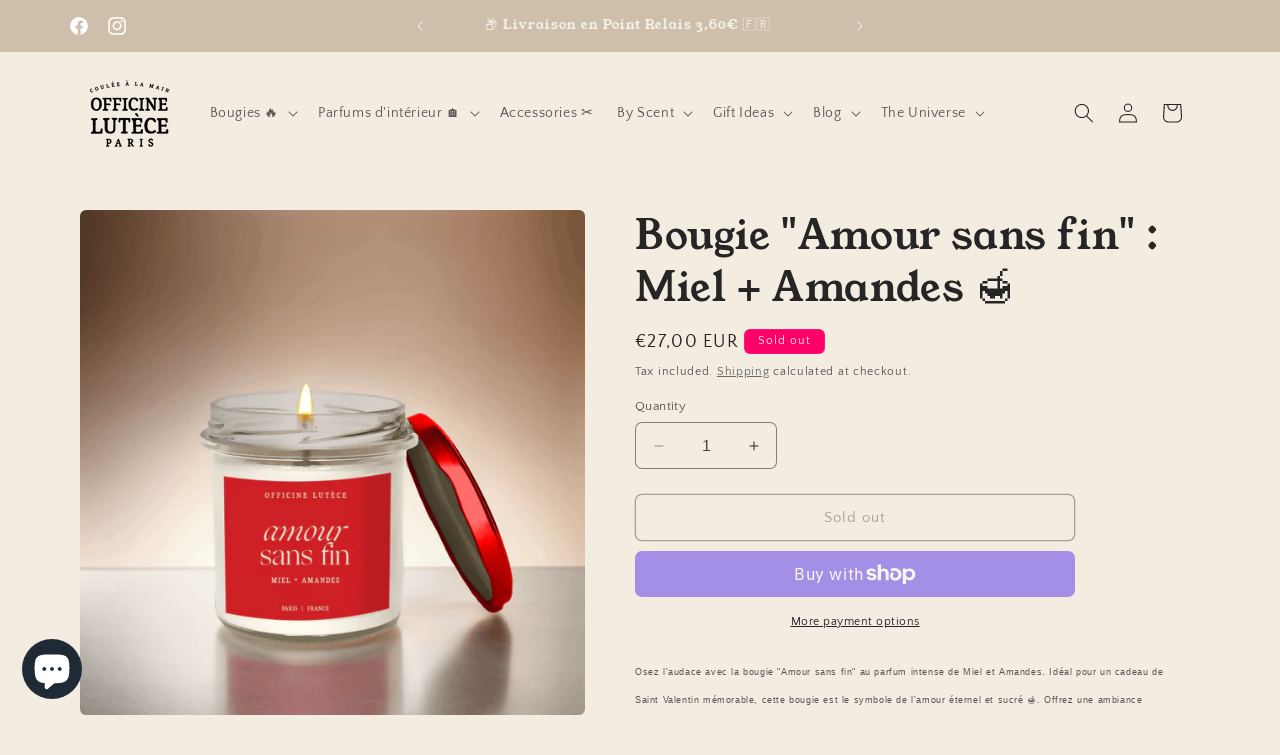

--- FILE ---
content_type: text/html; charset=utf-8
request_url: https://officinelutece.fr/en/products/bougie-amour-sans-fin-miel-amandes-%F0%9F%8D%AF
body_size: 53395
content:
<!doctype html>
<html class="no-js" lang="en">
  <head>
    <meta charset="utf-8">
    <meta http-equiv="X-UA-Compatible" content="IE=edge">
    <meta name="viewport" content="width=device-width,initial-scale=1">
    <meta name="theme-color" content="">
    <link rel="canonical" href="https://officinelutece.fr/en/products/bougie-amour-sans-fin-miel-amandes-%f0%9f%8d%af"><link rel="icon" type="image/png" href="//officinelutece.fr/cdn/shop/files/Asset_1_2x_f48d2d42-49c2-4dd9-ad65-915121686d1b.png?crop=center&height=32&v=1671532655&width=32"><link rel="preconnect" href="https://fonts.shopifycdn.com" crossorigin><title>
      Bougie &quot;Amour sans fin&quot; : Miel + Amandes 🍯
 &ndash; Officine Lutèce</title>

    
      <meta name="description" content="Osez l&#39;audace avec la bougie &quot;Amour sans fin&quot; au parfum intense de Miel et Amandes. Idéal pour un cadeau de Saint Valentin mémorable, cette bougie est le symbole de l&#39;amour éternel et sucré 🍯. Offrez une ambiance chaleureuse et envoûtante à vos soirées romantiques !Cette bougie est livrée dans un pochon cadeau en lin. ">
    

    

<meta property="og:site_name" content="Officine Lutèce">
<meta property="og:url" content="https://officinelutece.fr/en/products/bougie-amour-sans-fin-miel-amandes-%f0%9f%8d%af">
<meta property="og:title" content="Bougie &quot;Amour sans fin&quot; : Miel + Amandes 🍯">
<meta property="og:type" content="product">
<meta property="og:description" content="Osez l&#39;audace avec la bougie &quot;Amour sans fin&quot; au parfum intense de Miel et Amandes. Idéal pour un cadeau de Saint Valentin mémorable, cette bougie est le symbole de l&#39;amour éternel et sucré 🍯. Offrez une ambiance chaleureuse et envoûtante à vos soirées romantiques !Cette bougie est livrée dans un pochon cadeau en lin. "><meta property="og:image" content="http://officinelutece.fr/cdn/shop/files/485867006727877_57d6bcab-93ec-4098-9425-d8fa4ce8c369.png?v=1711482049">
  <meta property="og:image:secure_url" content="https://officinelutece.fr/cdn/shop/files/485867006727877_57d6bcab-93ec-4098-9425-d8fa4ce8c369.png?v=1711482049">
  <meta property="og:image:width" content="3000">
  <meta property="og:image:height" content="3000"><meta property="og:price:amount" content="27,00">
  <meta property="og:price:currency" content="EUR"><meta name="twitter:card" content="summary_large_image">
<meta name="twitter:title" content="Bougie &quot;Amour sans fin&quot; : Miel + Amandes 🍯">
<meta name="twitter:description" content="Osez l&#39;audace avec la bougie &quot;Amour sans fin&quot; au parfum intense de Miel et Amandes. Idéal pour un cadeau de Saint Valentin mémorable, cette bougie est le symbole de l&#39;amour éternel et sucré 🍯. Offrez une ambiance chaleureuse et envoûtante à vos soirées romantiques !Cette bougie est livrée dans un pochon cadeau en lin. ">


    <script src="//officinelutece.fr/cdn/shop/t/9/assets/constants.js?v=58251544750838685771703080435" defer="defer"></script>
    <script src="//officinelutece.fr/cdn/shop/t/9/assets/pubsub.js?v=158357773527763999511703080435" defer="defer"></script>
    <script src="//officinelutece.fr/cdn/shop/t/9/assets/global.js?v=40820548392383841591703080435" defer="defer"></script><script src="//officinelutece.fr/cdn/shop/t/9/assets/animations.js?v=88693664871331136111703080434" defer="defer"></script><script>window.performance && window.performance.mark && window.performance.mark('shopify.content_for_header.start');</script><meta name="facebook-domain-verification" content="olzajgncyjvcn0f6z76hd7k9u6gazj">
<meta name="google-site-verification" content="gf-cLWXFaM0t3u0XOmx2SGLnvoLWRnSIOrSO882MPsM">
<meta id="shopify-digital-wallet" name="shopify-digital-wallet" content="/65281392904/digital_wallets/dialog">
<meta name="shopify-checkout-api-token" content="c27d8f22f5929cebc66877096f74f3bb">
<meta id="in-context-paypal-metadata" data-shop-id="65281392904" data-venmo-supported="false" data-environment="production" data-locale="en_US" data-paypal-v4="true" data-currency="EUR">
<link rel="alternate" hreflang="x-default" href="https://officinelutece.fr/products/bougie-amour-sans-fin-miel-amandes-%F0%9F%8D%AF">
<link rel="alternate" hreflang="fr" href="https://officinelutece.fr/products/bougie-amour-sans-fin-miel-amandes-%F0%9F%8D%AF">
<link rel="alternate" hreflang="en" href="https://officinelutece.fr/en/products/bougie-amour-sans-fin-miel-amandes-%F0%9F%8D%AF">
<link rel="alternate" hreflang="de" href="https://officinelutece.fr/de/products/bougie-amour-sans-fin-miel-amandes-%F0%9F%8D%AF">
<link rel="alternate" hreflang="it" href="https://officinelutece.fr/it/products/bougie-amour-sans-fin-miel-amandes-%F0%9F%8D%AF">
<link rel="alternate" type="application/json+oembed" href="https://officinelutece.fr/en/products/bougie-amour-sans-fin-miel-amandes-%f0%9f%8d%af.oembed">
<script async="async" src="/checkouts/internal/preloads.js?locale=en-FR"></script>
<link rel="preconnect" href="https://shop.app" crossorigin="anonymous">
<script async="async" src="https://shop.app/checkouts/internal/preloads.js?locale=en-FR&shop_id=65281392904" crossorigin="anonymous"></script>
<script id="apple-pay-shop-capabilities" type="application/json">{"shopId":65281392904,"countryCode":"FR","currencyCode":"EUR","merchantCapabilities":["supports3DS"],"merchantId":"gid:\/\/shopify\/Shop\/65281392904","merchantName":"Officine Lutèce","requiredBillingContactFields":["postalAddress","email","phone"],"requiredShippingContactFields":["postalAddress","email","phone"],"shippingType":"shipping","supportedNetworks":["visa","masterCard","amex","maestro"],"total":{"type":"pending","label":"Officine Lutèce","amount":"1.00"},"shopifyPaymentsEnabled":true,"supportsSubscriptions":true}</script>
<script id="shopify-features" type="application/json">{"accessToken":"c27d8f22f5929cebc66877096f74f3bb","betas":["rich-media-storefront-analytics"],"domain":"officinelutece.fr","predictiveSearch":true,"shopId":65281392904,"locale":"en"}</script>
<script>var Shopify = Shopify || {};
Shopify.shop = "officine-lutece-paris.myshopify.com";
Shopify.locale = "en";
Shopify.currency = {"active":"EUR","rate":"1.0"};
Shopify.country = "FR";
Shopify.theme = {"name":"Copie mise à jour de Craft","id":146533515528,"schema_name":"Craft","schema_version":"12.0.0","theme_store_id":1368,"role":"main"};
Shopify.theme.handle = "null";
Shopify.theme.style = {"id":null,"handle":null};
Shopify.cdnHost = "officinelutece.fr/cdn";
Shopify.routes = Shopify.routes || {};
Shopify.routes.root = "/en/";</script>
<script type="module">!function(o){(o.Shopify=o.Shopify||{}).modules=!0}(window);</script>
<script>!function(o){function n(){var o=[];function n(){o.push(Array.prototype.slice.apply(arguments))}return n.q=o,n}var t=o.Shopify=o.Shopify||{};t.loadFeatures=n(),t.autoloadFeatures=n()}(window);</script>
<script>
  window.ShopifyPay = window.ShopifyPay || {};
  window.ShopifyPay.apiHost = "shop.app\/pay";
  window.ShopifyPay.redirectState = null;
</script>
<script id="shop-js-analytics" type="application/json">{"pageType":"product"}</script>
<script defer="defer" async type="module" src="//officinelutece.fr/cdn/shopifycloud/shop-js/modules/v2/client.init-shop-cart-sync_BT-GjEfc.en.esm.js"></script>
<script defer="defer" async type="module" src="//officinelutece.fr/cdn/shopifycloud/shop-js/modules/v2/chunk.common_D58fp_Oc.esm.js"></script>
<script defer="defer" async type="module" src="//officinelutece.fr/cdn/shopifycloud/shop-js/modules/v2/chunk.modal_xMitdFEc.esm.js"></script>
<script type="module">
  await import("//officinelutece.fr/cdn/shopifycloud/shop-js/modules/v2/client.init-shop-cart-sync_BT-GjEfc.en.esm.js");
await import("//officinelutece.fr/cdn/shopifycloud/shop-js/modules/v2/chunk.common_D58fp_Oc.esm.js");
await import("//officinelutece.fr/cdn/shopifycloud/shop-js/modules/v2/chunk.modal_xMitdFEc.esm.js");

  window.Shopify.SignInWithShop?.initShopCartSync?.({"fedCMEnabled":true,"windoidEnabled":true});

</script>
<script>
  window.Shopify = window.Shopify || {};
  if (!window.Shopify.featureAssets) window.Shopify.featureAssets = {};
  window.Shopify.featureAssets['shop-js'] = {"shop-cart-sync":["modules/v2/client.shop-cart-sync_DZOKe7Ll.en.esm.js","modules/v2/chunk.common_D58fp_Oc.esm.js","modules/v2/chunk.modal_xMitdFEc.esm.js"],"init-fed-cm":["modules/v2/client.init-fed-cm_B6oLuCjv.en.esm.js","modules/v2/chunk.common_D58fp_Oc.esm.js","modules/v2/chunk.modal_xMitdFEc.esm.js"],"shop-cash-offers":["modules/v2/client.shop-cash-offers_D2sdYoxE.en.esm.js","modules/v2/chunk.common_D58fp_Oc.esm.js","modules/v2/chunk.modal_xMitdFEc.esm.js"],"shop-login-button":["modules/v2/client.shop-login-button_QeVjl5Y3.en.esm.js","modules/v2/chunk.common_D58fp_Oc.esm.js","modules/v2/chunk.modal_xMitdFEc.esm.js"],"pay-button":["modules/v2/client.pay-button_DXTOsIq6.en.esm.js","modules/v2/chunk.common_D58fp_Oc.esm.js","modules/v2/chunk.modal_xMitdFEc.esm.js"],"shop-button":["modules/v2/client.shop-button_DQZHx9pm.en.esm.js","modules/v2/chunk.common_D58fp_Oc.esm.js","modules/v2/chunk.modal_xMitdFEc.esm.js"],"avatar":["modules/v2/client.avatar_BTnouDA3.en.esm.js"],"init-windoid":["modules/v2/client.init-windoid_CR1B-cfM.en.esm.js","modules/v2/chunk.common_D58fp_Oc.esm.js","modules/v2/chunk.modal_xMitdFEc.esm.js"],"init-shop-for-new-customer-accounts":["modules/v2/client.init-shop-for-new-customer-accounts_C_vY_xzh.en.esm.js","modules/v2/client.shop-login-button_QeVjl5Y3.en.esm.js","modules/v2/chunk.common_D58fp_Oc.esm.js","modules/v2/chunk.modal_xMitdFEc.esm.js"],"init-shop-email-lookup-coordinator":["modules/v2/client.init-shop-email-lookup-coordinator_BI7n9ZSv.en.esm.js","modules/v2/chunk.common_D58fp_Oc.esm.js","modules/v2/chunk.modal_xMitdFEc.esm.js"],"init-shop-cart-sync":["modules/v2/client.init-shop-cart-sync_BT-GjEfc.en.esm.js","modules/v2/chunk.common_D58fp_Oc.esm.js","modules/v2/chunk.modal_xMitdFEc.esm.js"],"shop-toast-manager":["modules/v2/client.shop-toast-manager_DiYdP3xc.en.esm.js","modules/v2/chunk.common_D58fp_Oc.esm.js","modules/v2/chunk.modal_xMitdFEc.esm.js"],"init-customer-accounts":["modules/v2/client.init-customer-accounts_D9ZNqS-Q.en.esm.js","modules/v2/client.shop-login-button_QeVjl5Y3.en.esm.js","modules/v2/chunk.common_D58fp_Oc.esm.js","modules/v2/chunk.modal_xMitdFEc.esm.js"],"init-customer-accounts-sign-up":["modules/v2/client.init-customer-accounts-sign-up_iGw4briv.en.esm.js","modules/v2/client.shop-login-button_QeVjl5Y3.en.esm.js","modules/v2/chunk.common_D58fp_Oc.esm.js","modules/v2/chunk.modal_xMitdFEc.esm.js"],"shop-follow-button":["modules/v2/client.shop-follow-button_CqMgW2wH.en.esm.js","modules/v2/chunk.common_D58fp_Oc.esm.js","modules/v2/chunk.modal_xMitdFEc.esm.js"],"checkout-modal":["modules/v2/client.checkout-modal_xHeaAweL.en.esm.js","modules/v2/chunk.common_D58fp_Oc.esm.js","modules/v2/chunk.modal_xMitdFEc.esm.js"],"shop-login":["modules/v2/client.shop-login_D91U-Q7h.en.esm.js","modules/v2/chunk.common_D58fp_Oc.esm.js","modules/v2/chunk.modal_xMitdFEc.esm.js"],"lead-capture":["modules/v2/client.lead-capture_BJmE1dJe.en.esm.js","modules/v2/chunk.common_D58fp_Oc.esm.js","modules/v2/chunk.modal_xMitdFEc.esm.js"],"payment-terms":["modules/v2/client.payment-terms_Ci9AEqFq.en.esm.js","modules/v2/chunk.common_D58fp_Oc.esm.js","modules/v2/chunk.modal_xMitdFEc.esm.js"]};
</script>
<script>(function() {
  var isLoaded = false;
  function asyncLoad() {
    if (isLoaded) return;
    isLoaded = true;
    var urls = ["https:\/\/gdprcdn.b-cdn.net\/js\/gdpr_cookie_consent.min.js?shop=officine-lutece-paris.myshopify.com","https:\/\/app.popt.in\/pixel.js?id=72b33bb7bf96c\u0026shop=officine-lutece-paris.myshopify.com","https:\/\/api.fastbundle.co\/scripts\/src.js?shop=officine-lutece-paris.myshopify.com","https:\/\/cdn.shopify.com\/s\/files\/1\/0652\/8139\/2904\/t\/2\/assets\/clever_adwords_global_tag.js?shop=officine-lutece-paris.myshopify.com","https:\/\/officinelutece.fr\/apps\/giraffly-pagespeed\/page-speed-boost-76713adabd2dc4cecfb43ab4f07b2567439576c3.js?shop=officine-lutece-paris.myshopify.com","https:\/\/cdn.doofinder.com\/shopify\/doofinder-installed.js?shop=officine-lutece-paris.myshopify.com","https:\/\/cdn.s3.pop-convert.com\/pcjs.production.min.js?unique_id=officine-lutece-paris.myshopify.com\u0026shop=officine-lutece-paris.myshopify.com","https:\/\/script.pop-convert.com\/new-micro\/production.pc.min.js?unique_id=officine-lutece-paris.myshopify.com\u0026shop=officine-lutece-paris.myshopify.com","https:\/\/storage.nfcube.com\/instafeed-7b32c174c4c9ada97f80a33724546b2a.js?shop=officine-lutece-paris.myshopify.com","https:\/\/omnisnippet1.com\/platforms\/shopify.js?source=scriptTag\u0026v=2025-05-15T12\u0026shop=officine-lutece-paris.myshopify.com"];
    for (var i = 0; i < urls.length; i++) {
      var s = document.createElement('script');
      s.type = 'text/javascript';
      s.async = true;
      s.src = urls[i];
      var x = document.getElementsByTagName('script')[0];
      x.parentNode.insertBefore(s, x);
    }
  };
  if(window.attachEvent) {
    window.attachEvent('onload', asyncLoad);
  } else {
    window.addEventListener('load', asyncLoad, false);
  }
})();</script>
<script id="__st">var __st={"a":65281392904,"offset":3600,"reqid":"26687dc4-8e46-4a64-afaa-3e307032804c-1769219259","pageurl":"officinelutece.fr\/en\/products\/bougie-amour-sans-fin-miel-amandes-%F0%9F%8D%AF","u":"1320e842b246","p":"product","rtyp":"product","rid":8443156627720};</script>
<script>window.ShopifyPaypalV4VisibilityTracking = true;</script>
<script id="captcha-bootstrap">!function(){'use strict';const t='contact',e='account',n='new_comment',o=[[t,t],['blogs',n],['comments',n],[t,'customer']],c=[[e,'customer_login'],[e,'guest_login'],[e,'recover_customer_password'],[e,'create_customer']],r=t=>t.map((([t,e])=>`form[action*='/${t}']:not([data-nocaptcha='true']) input[name='form_type'][value='${e}']`)).join(','),a=t=>()=>t?[...document.querySelectorAll(t)].map((t=>t.form)):[];function s(){const t=[...o],e=r(t);return a(e)}const i='password',u='form_key',d=['recaptcha-v3-token','g-recaptcha-response','h-captcha-response',i],f=()=>{try{return window.sessionStorage}catch{return}},m='__shopify_v',_=t=>t.elements[u];function p(t,e,n=!1){try{const o=window.sessionStorage,c=JSON.parse(o.getItem(e)),{data:r}=function(t){const{data:e,action:n}=t;return t[m]||n?{data:e,action:n}:{data:t,action:n}}(c);for(const[e,n]of Object.entries(r))t.elements[e]&&(t.elements[e].value=n);n&&o.removeItem(e)}catch(o){console.error('form repopulation failed',{error:o})}}const l='form_type',E='cptcha';function T(t){t.dataset[E]=!0}const w=window,h=w.document,L='Shopify',v='ce_forms',y='captcha';let A=!1;((t,e)=>{const n=(g='f06e6c50-85a8-45c8-87d0-21a2b65856fe',I='https://cdn.shopify.com/shopifycloud/storefront-forms-hcaptcha/ce_storefront_forms_captcha_hcaptcha.v1.5.2.iife.js',D={infoText:'Protected by hCaptcha',privacyText:'Privacy',termsText:'Terms'},(t,e,n)=>{const o=w[L][v],c=o.bindForm;if(c)return c(t,g,e,D).then(n);var r;o.q.push([[t,g,e,D],n]),r=I,A||(h.body.append(Object.assign(h.createElement('script'),{id:'captcha-provider',async:!0,src:r})),A=!0)});var g,I,D;w[L]=w[L]||{},w[L][v]=w[L][v]||{},w[L][v].q=[],w[L][y]=w[L][y]||{},w[L][y].protect=function(t,e){n(t,void 0,e),T(t)},Object.freeze(w[L][y]),function(t,e,n,w,h,L){const[v,y,A,g]=function(t,e,n){const i=e?o:[],u=t?c:[],d=[...i,...u],f=r(d),m=r(i),_=r(d.filter((([t,e])=>n.includes(e))));return[a(f),a(m),a(_),s()]}(w,h,L),I=t=>{const e=t.target;return e instanceof HTMLFormElement?e:e&&e.form},D=t=>v().includes(t);t.addEventListener('submit',(t=>{const e=I(t);if(!e)return;const n=D(e)&&!e.dataset.hcaptchaBound&&!e.dataset.recaptchaBound,o=_(e),c=g().includes(e)&&(!o||!o.value);(n||c)&&t.preventDefault(),c&&!n&&(function(t){try{if(!f())return;!function(t){const e=f();if(!e)return;const n=_(t);if(!n)return;const o=n.value;o&&e.removeItem(o)}(t);const e=Array.from(Array(32),(()=>Math.random().toString(36)[2])).join('');!function(t,e){_(t)||t.append(Object.assign(document.createElement('input'),{type:'hidden',name:u})),t.elements[u].value=e}(t,e),function(t,e){const n=f();if(!n)return;const o=[...t.querySelectorAll(`input[type='${i}']`)].map((({name:t})=>t)),c=[...d,...o],r={};for(const[a,s]of new FormData(t).entries())c.includes(a)||(r[a]=s);n.setItem(e,JSON.stringify({[m]:1,action:t.action,data:r}))}(t,e)}catch(e){console.error('failed to persist form',e)}}(e),e.submit())}));const S=(t,e)=>{t&&!t.dataset[E]&&(n(t,e.some((e=>e===t))),T(t))};for(const o of['focusin','change'])t.addEventListener(o,(t=>{const e=I(t);D(e)&&S(e,y())}));const B=e.get('form_key'),M=e.get(l),P=B&&M;t.addEventListener('DOMContentLoaded',(()=>{const t=y();if(P)for(const e of t)e.elements[l].value===M&&p(e,B);[...new Set([...A(),...v().filter((t=>'true'===t.dataset.shopifyCaptcha))])].forEach((e=>S(e,t)))}))}(h,new URLSearchParams(w.location.search),n,t,e,['guest_login'])})(!0,!0)}();</script>
<script integrity="sha256-4kQ18oKyAcykRKYeNunJcIwy7WH5gtpwJnB7kiuLZ1E=" data-source-attribution="shopify.loadfeatures" defer="defer" src="//officinelutece.fr/cdn/shopifycloud/storefront/assets/storefront/load_feature-a0a9edcb.js" crossorigin="anonymous"></script>
<script crossorigin="anonymous" defer="defer" src="//officinelutece.fr/cdn/shopifycloud/storefront/assets/shopify_pay/storefront-65b4c6d7.js?v=20250812"></script>
<script data-source-attribution="shopify.dynamic_checkout.dynamic.init">var Shopify=Shopify||{};Shopify.PaymentButton=Shopify.PaymentButton||{isStorefrontPortableWallets:!0,init:function(){window.Shopify.PaymentButton.init=function(){};var t=document.createElement("script");t.src="https://officinelutece.fr/cdn/shopifycloud/portable-wallets/latest/portable-wallets.en.js",t.type="module",document.head.appendChild(t)}};
</script>
<script data-source-attribution="shopify.dynamic_checkout.buyer_consent">
  function portableWalletsHideBuyerConsent(e){var t=document.getElementById("shopify-buyer-consent"),n=document.getElementById("shopify-subscription-policy-button");t&&n&&(t.classList.add("hidden"),t.setAttribute("aria-hidden","true"),n.removeEventListener("click",e))}function portableWalletsShowBuyerConsent(e){var t=document.getElementById("shopify-buyer-consent"),n=document.getElementById("shopify-subscription-policy-button");t&&n&&(t.classList.remove("hidden"),t.removeAttribute("aria-hidden"),n.addEventListener("click",e))}window.Shopify?.PaymentButton&&(window.Shopify.PaymentButton.hideBuyerConsent=portableWalletsHideBuyerConsent,window.Shopify.PaymentButton.showBuyerConsent=portableWalletsShowBuyerConsent);
</script>
<script>
  function portableWalletsCleanup(e){e&&e.src&&console.error("Failed to load portable wallets script "+e.src);var t=document.querySelectorAll("shopify-accelerated-checkout .shopify-payment-button__skeleton, shopify-accelerated-checkout-cart .wallet-cart-button__skeleton"),e=document.getElementById("shopify-buyer-consent");for(let e=0;e<t.length;e++)t[e].remove();e&&e.remove()}function portableWalletsNotLoadedAsModule(e){e instanceof ErrorEvent&&"string"==typeof e.message&&e.message.includes("import.meta")&&"string"==typeof e.filename&&e.filename.includes("portable-wallets")&&(window.removeEventListener("error",portableWalletsNotLoadedAsModule),window.Shopify.PaymentButton.failedToLoad=e,"loading"===document.readyState?document.addEventListener("DOMContentLoaded",window.Shopify.PaymentButton.init):window.Shopify.PaymentButton.init())}window.addEventListener("error",portableWalletsNotLoadedAsModule);
</script>

<script type="module" src="https://officinelutece.fr/cdn/shopifycloud/portable-wallets/latest/portable-wallets.en.js" onError="portableWalletsCleanup(this)" crossorigin="anonymous"></script>
<script nomodule>
  document.addEventListener("DOMContentLoaded", portableWalletsCleanup);
</script>

<link id="shopify-accelerated-checkout-styles" rel="stylesheet" media="screen" href="https://officinelutece.fr/cdn/shopifycloud/portable-wallets/latest/accelerated-checkout-backwards-compat.css" crossorigin="anonymous">
<style id="shopify-accelerated-checkout-cart">
        #shopify-buyer-consent {
  margin-top: 1em;
  display: inline-block;
  width: 100%;
}

#shopify-buyer-consent.hidden {
  display: none;
}

#shopify-subscription-policy-button {
  background: none;
  border: none;
  padding: 0;
  text-decoration: underline;
  font-size: inherit;
  cursor: pointer;
}

#shopify-subscription-policy-button::before {
  box-shadow: none;
}

      </style>
<script id="sections-script" data-sections="header" defer="defer" src="//officinelutece.fr/cdn/shop/t/9/compiled_assets/scripts.js?v=1031"></script>
<script>window.performance && window.performance.mark && window.performance.mark('shopify.content_for_header.end');</script>


    <style data-shopify>
      @font-face {
  font-family: "Quattrocento Sans";
  font-weight: 400;
  font-style: normal;
  font-display: swap;
  src: url("//officinelutece.fr/cdn/fonts/quattrocento_sans/quattrocentosans_n4.ce5e9bf514e68f53bdd875976847cf755c702eaa.woff2") format("woff2"),
       url("//officinelutece.fr/cdn/fonts/quattrocento_sans/quattrocentosans_n4.44bbfb57d228eb8bb083d1f98e7d96e16137abce.woff") format("woff");
}

      @font-face {
  font-family: "Quattrocento Sans";
  font-weight: 700;
  font-style: normal;
  font-display: swap;
  src: url("//officinelutece.fr/cdn/fonts/quattrocento_sans/quattrocentosans_n7.bdda9092621b2e3b4284b12e8f0c092969b176c1.woff2") format("woff2"),
       url("//officinelutece.fr/cdn/fonts/quattrocento_sans/quattrocentosans_n7.3f8ab2a91343269966c4aa4831bcd588e7ce07b9.woff") format("woff");
}

      @font-face {
  font-family: "Quattrocento Sans";
  font-weight: 400;
  font-style: italic;
  font-display: swap;
  src: url("//officinelutece.fr/cdn/fonts/quattrocento_sans/quattrocentosans_i4.4f70b1e78f59fa1468e3436ab863ff0bf71e71bb.woff2") format("woff2"),
       url("//officinelutece.fr/cdn/fonts/quattrocento_sans/quattrocentosans_i4.b695efef5d957af404945574b7239740f79b899f.woff") format("woff");
}

      @font-face {
  font-family: "Quattrocento Sans";
  font-weight: 700;
  font-style: italic;
  font-display: swap;
  src: url("//officinelutece.fr/cdn/fonts/quattrocento_sans/quattrocentosans_i7.49d754c8032546c24062cf385f8660abbb11ef1e.woff2") format("woff2"),
       url("//officinelutece.fr/cdn/fonts/quattrocento_sans/quattrocentosans_i7.567b0b818999022d5a9ccb99542d8ff8cdb497df.woff") format("woff");
}

      @font-face {
  font-family: "Young Serif";
  font-weight: 400;
  font-style: normal;
  font-display: swap;
  src: url("//officinelutece.fr/cdn/fonts/young_serif/youngserif_n4.a042bb0202bdd4098a941bb9e72b8d5dc38d566f.woff2") format("woff2"),
       url("//officinelutece.fr/cdn/fonts/young_serif/youngserif_n4.aff69b70429b0a7fc0d7ed0ce716259a155539fe.woff") format("woff");
}


      
        :root,
        .color-background-1 {
          --color-background: 243,236,225;
        
          --gradient-background: #f3ece1;
        

        

        --color-foreground: 37,37,37;
        --color-background-contrast: 207,178,134;
        --color-shadow: 37,37,37;
        --color-button: 44,51,47;
        --color-button-text: 255,255,255;
        --color-secondary-button: 243,236,225;
        --color-secondary-button-text: 80,86,85;
        --color-link: 80,86,85;
        --color-badge-foreground: 37,37,37;
        --color-badge-background: 243,236,225;
        --color-badge-border: 37,37,37;
        --payment-terms-background-color: rgb(243 236 225);
      }
      
        
        .color-background-2 {
          --color-background: 206,191,170;
        
          --gradient-background: #cebfaa;
        

        

        --color-foreground: 255,255,255;
        --color-background-contrast: 158,130,91;
        --color-shadow: 37,37,37;
        --color-button: 143,97,71;
        --color-button-text: 255,255,255;
        --color-secondary-button: 206,191,170;
        --color-secondary-button-text: 143,97,71;
        --color-link: 143,97,71;
        --color-badge-foreground: 255,255,255;
        --color-badge-background: 206,191,170;
        --color-badge-border: 255,255,255;
        --payment-terms-background-color: rgb(206 191 170);
      }
      
        
        .color-inverse {
          --color-background: 113,106,86;
        
          --gradient-background: #716a56;
        

        

        --color-foreground: 239,236,236;
        --color-background-contrast: 41,38,31;
        --color-shadow: 37,37,37;
        --color-button: 239,236,236;
        --color-button-text: 113,106,86;
        --color-secondary-button: 113,106,86;
        --color-secondary-button-text: 239,236,236;
        --color-link: 239,236,236;
        --color-badge-foreground: 239,236,236;
        --color-badge-background: 113,106,86;
        --color-badge-border: 239,236,236;
        --payment-terms-background-color: rgb(113 106 86);
      }
      
        
        .color-accent-1 {
          --color-background: 255,0,104;
        
          --gradient-background: #ff0068;
        

        

        --color-foreground: 239,236,236;
        --color-background-contrast: 128,0,52;
        --color-shadow: 37,37,37;
        --color-button: 239,236,236;
        --color-button-text: 44,51,47;
        --color-secondary-button: 255,0,104;
        --color-secondary-button-text: 239,236,236;
        --color-link: 239,236,236;
        --color-badge-foreground: 239,236,236;
        --color-badge-background: 255,0,104;
        --color-badge-border: 239,236,236;
        --payment-terms-background-color: rgb(255 0 104);
      }
      
        
        .color-accent-2 {
          --color-background: 63,81,71;
        
          --gradient-background: #3f5147;
        

        

        --color-foreground: 239,236,236;
        --color-background-contrast: 7,9,8;
        --color-shadow: 37,37,37;
        --color-button: 239,236,236;
        --color-button-text: 63,81,71;
        --color-secondary-button: 63,81,71;
        --color-secondary-button-text: 239,236,236;
        --color-link: 239,236,236;
        --color-badge-foreground: 239,236,236;
        --color-badge-background: 63,81,71;
        --color-badge-border: 239,236,236;
        --payment-terms-background-color: rgb(63 81 71);
      }
      

      body, .color-background-1, .color-background-2, .color-inverse, .color-accent-1, .color-accent-2 {
        color: rgba(var(--color-foreground), 0.75);
        background-color: rgb(var(--color-background));
      }

      :root {
        --font-body-family: "Quattrocento Sans", sans-serif;
        --font-body-style: normal;
        --font-body-weight: 400;
        --font-body-weight-bold: 700;

        --font-heading-family: "Young Serif", serif;
        --font-heading-style: normal;
        --font-heading-weight: 400;

        --font-body-scale: 1.0;
        --font-heading-scale: 1.0;

        --media-padding: px;
        --media-border-opacity: 0.1;
        --media-border-width: 0px;
        --media-radius: 6px;
        --media-shadow-opacity: 0.0;
        --media-shadow-horizontal-offset: 0px;
        --media-shadow-vertical-offset: 4px;
        --media-shadow-blur-radius: 5px;
        --media-shadow-visible: 0;

        --page-width: 120rem;
        --page-width-margin: 0rem;

        --product-card-image-padding: 0.0rem;
        --product-card-corner-radius: 0.6rem;
        --product-card-text-alignment: left;
        --product-card-border-width: 0.0rem;
        --product-card-border-opacity: 0.1;
        --product-card-shadow-opacity: 0.0;
        --product-card-shadow-visible: 0;
        --product-card-shadow-horizontal-offset: 0.0rem;
        --product-card-shadow-vertical-offset: -0.8rem;
        --product-card-shadow-blur-radius: 0.5rem;

        --collection-card-image-padding: 0.0rem;
        --collection-card-corner-radius: 0.6rem;
        --collection-card-text-alignment: left;
        --collection-card-border-width: 0.0rem;
        --collection-card-border-opacity: 0.1;
        --collection-card-shadow-opacity: 0.0;
        --collection-card-shadow-visible: 0;
        --collection-card-shadow-horizontal-offset: 0.0rem;
        --collection-card-shadow-vertical-offset: 0.4rem;
        --collection-card-shadow-blur-radius: 0.5rem;

        --blog-card-image-padding: 0.0rem;
        --blog-card-corner-radius: 0.6rem;
        --blog-card-text-alignment: left;
        --blog-card-border-width: 0.1rem;
        --blog-card-border-opacity: 0.1;
        --blog-card-shadow-opacity: 0.0;
        --blog-card-shadow-visible: 0;
        --blog-card-shadow-horizontal-offset: 0.0rem;
        --blog-card-shadow-vertical-offset: 0.4rem;
        --blog-card-shadow-blur-radius: 0.5rem;

        --badge-corner-radius: 0.6rem;

        --popup-border-width: 1px;
        --popup-border-opacity: 0.5;
        --popup-corner-radius: 6px;
        --popup-shadow-opacity: 0.0;
        --popup-shadow-horizontal-offset: 0px;
        --popup-shadow-vertical-offset: 4px;
        --popup-shadow-blur-radius: 5px;

        --drawer-border-width: 1px;
        --drawer-border-opacity: 0.1;
        --drawer-shadow-opacity: 0.0;
        --drawer-shadow-horizontal-offset: 0px;
        --drawer-shadow-vertical-offset: 4px;
        --drawer-shadow-blur-radius: 5px;

        --spacing-sections-desktop: 0px;
        --spacing-sections-mobile: 0px;

        --grid-desktop-vertical-spacing: 20px;
        --grid-desktop-horizontal-spacing: 20px;
        --grid-mobile-vertical-spacing: 10px;
        --grid-mobile-horizontal-spacing: 10px;

        --text-boxes-border-opacity: 0.1;
        --text-boxes-border-width: 0px;
        --text-boxes-radius: 6px;
        --text-boxes-shadow-opacity: 0.0;
        --text-boxes-shadow-visible: 0;
        --text-boxes-shadow-horizontal-offset: 0px;
        --text-boxes-shadow-vertical-offset: 4px;
        --text-boxes-shadow-blur-radius: 5px;

        --buttons-radius: 6px;
        --buttons-radius-outset: 7px;
        --buttons-border-width: 1px;
        --buttons-border-opacity: 1.0;
        --buttons-shadow-opacity: 0.0;
        --buttons-shadow-visible: 0;
        --buttons-shadow-horizontal-offset: 0px;
        --buttons-shadow-vertical-offset: 4px;
        --buttons-shadow-blur-radius: 5px;
        --buttons-border-offset: 0.3px;

        --inputs-radius: 6px;
        --inputs-border-width: 1px;
        --inputs-border-opacity: 0.55;
        --inputs-shadow-opacity: 0.0;
        --inputs-shadow-horizontal-offset: 0px;
        --inputs-margin-offset: 0px;
        --inputs-shadow-vertical-offset: 4px;
        --inputs-shadow-blur-radius: 5px;
        --inputs-radius-outset: 7px;

        --variant-pills-radius: 40px;
        --variant-pills-border-width: 1px;
        --variant-pills-border-opacity: 0.55;
        --variant-pills-shadow-opacity: 0.0;
        --variant-pills-shadow-horizontal-offset: 0px;
        --variant-pills-shadow-vertical-offset: 4px;
        --variant-pills-shadow-blur-radius: 5px;
      }

      *,
      *::before,
      *::after {
        box-sizing: inherit;
      }

      html {
        box-sizing: border-box;
        font-size: calc(var(--font-body-scale) * 62.5%);
        height: 100%;
      }

      body {
        display: grid;
        grid-template-rows: auto auto 1fr auto;
        grid-template-columns: 100%;
        min-height: 100%;
        margin: 0;
        font-size: 1.5rem;
        letter-spacing: 0.06rem;
        line-height: calc(1 + 0.8 / var(--font-body-scale));
        font-family: var(--font-body-family);
        font-style: var(--font-body-style);
        font-weight: var(--font-body-weight);
      }

      @media screen and (min-width: 750px) {
        body {
          font-size: 1.6rem;
        }
      }
    </style>

    <link href="//officinelutece.fr/cdn/shop/t/9/assets/base.css?v=22615539281115885671703080434" rel="stylesheet" type="text/css" media="all" />
<link rel="preload" as="font" href="//officinelutece.fr/cdn/fonts/quattrocento_sans/quattrocentosans_n4.ce5e9bf514e68f53bdd875976847cf755c702eaa.woff2" type="font/woff2" crossorigin><link rel="preload" as="font" href="//officinelutece.fr/cdn/fonts/young_serif/youngserif_n4.a042bb0202bdd4098a941bb9e72b8d5dc38d566f.woff2" type="font/woff2" crossorigin><link href="//officinelutece.fr/cdn/shop/t/9/assets/component-localization-form.css?v=143319823105703127341703080435" rel="stylesheet" type="text/css" media="all" />
      <script src="//officinelutece.fr/cdn/shop/t/9/assets/localization-form.js?v=161644695336821385561703080435" defer="defer"></script><link
        rel="stylesheet"
        href="//officinelutece.fr/cdn/shop/t/9/assets/component-predictive-search.css?v=118923337488134913561703080435"
        media="print"
        onload="this.media='all'"
      ><script>
      document.documentElement.className = document.documentElement.className.replace('no-js', 'js');
      if (Shopify.designMode) {
        document.documentElement.classList.add('shopify-design-mode');
      }
    </script>
  <!--DOOFINDER-SHOPIFY-->  <script>
  const dfLayerOptions = {
    installationId: '50ec64ae-3a43-41ec-b8f8-d5ff5dfbd17d',
    zone: 'eu1'
  };

  
/** START SHOPIFY ADD TO CART **/
document.addEventListener('doofinder.cart.add', function(event) {

  const product_endpoint = new URL(event.detail.link).pathname + '.js'

  fetch(product_endpoint, {
      method: 'GET',
      headers: {
        'Content-Type': 'application/json'
      },
    })
    .then(response => {
      return response.json()
    })
    .then(data => {
      variant_id = get_variant_id(parseInt(event.detail.item_id), data)
      if (variant_id) {
        add_to_cart(variant_id, event.detail.amount)
      } else {
        window.location.href = event.detail.link
      }
    })
    .catch((error) => {
      console.error('Error:', error)
    })

  function get_variant_id(product_id, product_data) {
    if (product_data.variants.length > 1) {
      if (is_variant_id_in_list(product_id, product_data.variants)) {
        return product_id
      }
      return false
    } else {
      return product_data.variants[0].id
    }
  }

  function is_variant_id_in_list(variant_id, variant_list) {
    let is_variant = false

    variant_list.forEach(variant => {
      if (variant.id === variant_id) {
        is_variant = true
      }
    })

    return is_variant
  }

  function add_to_cart(id, amount) {
    let formData = {
      'items': [{
        'id': id,
        'quantity': amount
      }],
      sections: "cart-items,cart-icon-bubble,cart-live-region-text,cart-footer"
    }

    const route = window.Shopify.routes.root ?
      window.Shopify.routes.root + 'cart/add.js' :
      window.Shopify.routes.cart_url + '/add.js' ;

    fetch(route, {
        method: 'POST',
        headers: {
          'Content-Type': 'application/json'
        },
        body: JSON.stringify(formData)
      })
      .then(response => response.json())
      .then(data => {renderSections(data.sections)})
      .catch((error) => {
        console.error('Error:', error)
      });
  }

  function renderSections(sections){
    for( section_id in sections ){
      let section = document.querySelector("#"+section_id);
      let section_html = sections[section_id];
      if(section && section_html){
        section.innerHTML = section_html;
      }
    }
  }
});
/** END SHOPIFY ADD TO CART **/


/** START SHOPIFY OPTIONS **/
dfLayerOptions.language = "en";
/** END SHOPIFY OPTIONS **/



  (function (l, a, y, e, r, s) {
    r = l.createElement(a); r.onload = e; r.async = 1; r.src = y;
    s = l.getElementsByTagName(a)[0]; s.parentNode.insertBefore(r, s);
  })(document, 'script', 'https://cdn.doofinder.com/livelayer/1/js/loader.min.js', function () {
    doofinderLoader.load(dfLayerOptions);
  });
</script>
  <!--/DOOFINDER-SHOPIFY--><!-- BEGIN app block: shopify://apps/judge-me-reviews/blocks/judgeme_core/61ccd3b1-a9f2-4160-9fe9-4fec8413e5d8 --><!-- Start of Judge.me Core -->






<link rel="dns-prefetch" href="https://cdnwidget.judge.me">
<link rel="dns-prefetch" href="https://cdn.judge.me">
<link rel="dns-prefetch" href="https://cdn1.judge.me">
<link rel="dns-prefetch" href="https://api.judge.me">

<script data-cfasync='false' class='jdgm-settings-script'>window.jdgmSettings={"pagination":5,"disable_web_reviews":false,"badge_no_review_text":"No reviews","badge_n_reviews_text":"{{ n }} review/reviews","hide_badge_preview_if_no_reviews":true,"badge_hide_text":false,"enforce_center_preview_badge":false,"widget_title":"Customer Reviews","widget_open_form_text":"Write a review","widget_close_form_text":"Cancel review","widget_refresh_page_text":"Refresh page","widget_summary_text":"Based on {{ number_of_reviews }} review/reviews","widget_no_review_text":"Be the first to write a review","widget_name_field_text":"Display name","widget_verified_name_field_text":"Verified Name (public)","widget_name_placeholder_text":"Display name","widget_required_field_error_text":"This field is required.","widget_email_field_text":"Email address","widget_verified_email_field_text":"Verified Email (private, can not be edited)","widget_email_placeholder_text":"Your email address","widget_email_field_error_text":"Please enter a valid email address.","widget_rating_field_text":"Rating","widget_review_title_field_text":"Review Title","widget_review_title_placeholder_text":"Give your review a title","widget_review_body_field_text":"Review content","widget_review_body_placeholder_text":"Start writing here...","widget_pictures_field_text":"Picture/Video (optional)","widget_submit_review_text":"Submit Review","widget_submit_verified_review_text":"Submit Verified Review","widget_submit_success_msg_with_auto_publish":"Thank you! Please refresh the page in a few moments to see your review. You can remove or edit your review by logging into \u003ca href='https://judge.me/login' target='_blank' rel='nofollow noopener'\u003eJudge.me\u003c/a\u003e","widget_submit_success_msg_no_auto_publish":"Thank you! Your review will be published as soon as it is approved by the shop admin. You can remove or edit your review by logging into \u003ca href='https://judge.me/login' target='_blank' rel='nofollow noopener'\u003eJudge.me\u003c/a\u003e","widget_show_default_reviews_out_of_total_text":"Showing {{ n_reviews_shown }} out of {{ n_reviews }} reviews.","widget_show_all_link_text":"Show all","widget_show_less_link_text":"Show less","widget_author_said_text":"{{ reviewer_name }} said:","widget_days_text":"{{ n }} days ago","widget_weeks_text":"{{ n }} week/weeks ago","widget_months_text":"{{ n }} month/months ago","widget_years_text":"{{ n }} year/years ago","widget_yesterday_text":"Yesterday","widget_today_text":"Today","widget_replied_text":"\u003e\u003e {{ shop_name }} replied:","widget_read_more_text":"Read more","widget_reviewer_name_as_initial":"","widget_rating_filter_color":"#fbcd0a","widget_rating_filter_see_all_text":"See all reviews","widget_sorting_most_recent_text":"Most Recent","widget_sorting_highest_rating_text":"Highest Rating","widget_sorting_lowest_rating_text":"Lowest Rating","widget_sorting_with_pictures_text":"Only Pictures","widget_sorting_most_helpful_text":"Most Helpful","widget_open_question_form_text":"Ask a question","widget_reviews_subtab_text":"Reviews","widget_questions_subtab_text":"Questions","widget_question_label_text":"Question","widget_answer_label_text":"Answer","widget_question_placeholder_text":"Write your question here","widget_submit_question_text":"Submit Question","widget_question_submit_success_text":"Thank you for your question! We will notify you once it gets answered.","verified_badge_text":"Verified","verified_badge_bg_color":"","verified_badge_text_color":"","verified_badge_placement":"left-of-reviewer-name","widget_review_max_height":"","widget_hide_border":false,"widget_social_share":false,"widget_thumb":false,"widget_review_location_show":false,"widget_location_format":"","all_reviews_include_out_of_store_products":true,"all_reviews_out_of_store_text":"(out of store)","all_reviews_pagination":100,"all_reviews_product_name_prefix_text":"about","enable_review_pictures":true,"enable_question_anwser":false,"widget_theme":"default","review_date_format":"dd/mm/yy","default_sort_method":"most-recent","widget_product_reviews_subtab_text":"Product Reviews","widget_shop_reviews_subtab_text":"Shop Reviews","widget_other_products_reviews_text":"Reviews for other products","widget_store_reviews_subtab_text":"Store reviews","widget_no_store_reviews_text":"This store hasn't received any reviews yet","widget_web_restriction_product_reviews_text":"This product hasn't received any reviews yet","widget_no_items_text":"No items found","widget_show_more_text":"Show more","widget_write_a_store_review_text":"Write a Store Review","widget_other_languages_heading":"Reviews in Other Languages","widget_translate_review_text":"Translate review to {{ language }}","widget_translating_review_text":"Translating...","widget_show_original_translation_text":"Show original ({{ language }})","widget_translate_review_failed_text":"Review couldn't be translated.","widget_translate_review_retry_text":"Retry","widget_translate_review_try_again_later_text":"Try again later","show_product_url_for_grouped_product":false,"widget_sorting_pictures_first_text":"Pictures First","show_pictures_on_all_rev_page_mobile":false,"show_pictures_on_all_rev_page_desktop":false,"floating_tab_hide_mobile_install_preference":false,"floating_tab_button_name":"★ Reviews","floating_tab_title":"Let customers speak for us","floating_tab_button_color":"","floating_tab_button_background_color":"","floating_tab_url":"","floating_tab_url_enabled":false,"floating_tab_tab_style":"text","all_reviews_text_badge_text":"Customers rate us {{ shop.metafields.judgeme.all_reviews_rating | round: 1 }}/5 based on {{ shop.metafields.judgeme.all_reviews_count }} reviews.","all_reviews_text_badge_text_branded_style":"{{ shop.metafields.judgeme.all_reviews_rating | round: 1 }} out of 5 stars based on {{ shop.metafields.judgeme.all_reviews_count }} reviews","is_all_reviews_text_badge_a_link":false,"show_stars_for_all_reviews_text_badge":false,"all_reviews_text_badge_url":"","all_reviews_text_style":"text","all_reviews_text_color_style":"judgeme_brand_color","all_reviews_text_color":"#108474","all_reviews_text_show_jm_brand":true,"featured_carousel_show_header":true,"featured_carousel_title":"Let customers speak for us","testimonials_carousel_title":"Customers are saying","videos_carousel_title":"Real customer stories","cards_carousel_title":"Customers are saying","featured_carousel_count_text":"from {{ n }} reviews","featured_carousel_add_link_to_all_reviews_page":false,"featured_carousel_url":"","featured_carousel_show_images":true,"featured_carousel_autoslide_interval":5,"featured_carousel_arrows_on_the_sides":false,"featured_carousel_height":250,"featured_carousel_width":90,"featured_carousel_image_size":0,"featured_carousel_image_height":250,"featured_carousel_arrow_color":"#eeeeee","verified_count_badge_style":"vintage","verified_count_badge_orientation":"horizontal","verified_count_badge_color_style":"judgeme_brand_color","verified_count_badge_color":"#108474","is_verified_count_badge_a_link":false,"verified_count_badge_url":"","verified_count_badge_show_jm_brand":true,"widget_rating_preset_default":5,"widget_first_sub_tab":"product-reviews","widget_show_histogram":true,"widget_histogram_use_custom_color":false,"widget_pagination_use_custom_color":false,"widget_star_use_custom_color":false,"widget_verified_badge_use_custom_color":false,"widget_write_review_use_custom_color":false,"picture_reminder_submit_button":"Upload Pictures","enable_review_videos":false,"mute_video_by_default":false,"widget_sorting_videos_first_text":"Videos First","widget_review_pending_text":"Pending","featured_carousel_items_for_large_screen":3,"social_share_options_order":"Facebook,Twitter","remove_microdata_snippet":true,"disable_json_ld":false,"enable_json_ld_products":false,"preview_badge_show_question_text":false,"preview_badge_no_question_text":"No questions","preview_badge_n_question_text":"{{ number_of_questions }} question/questions","qa_badge_show_icon":false,"qa_badge_position":"same-row","remove_judgeme_branding":false,"widget_add_search_bar":false,"widget_search_bar_placeholder":"Search","widget_sorting_verified_only_text":"Verified only","featured_carousel_theme":"default","featured_carousel_show_rating":true,"featured_carousel_show_title":true,"featured_carousel_show_body":true,"featured_carousel_show_date":false,"featured_carousel_show_reviewer":true,"featured_carousel_show_product":false,"featured_carousel_header_background_color":"#108474","featured_carousel_header_text_color":"#ffffff","featured_carousel_name_product_separator":"reviewed","featured_carousel_full_star_background":"#108474","featured_carousel_empty_star_background":"#dadada","featured_carousel_vertical_theme_background":"#f9fafb","featured_carousel_verified_badge_enable":true,"featured_carousel_verified_badge_color":"#BAB588","featured_carousel_border_style":"round","featured_carousel_review_line_length_limit":3,"featured_carousel_more_reviews_button_text":"Read more reviews","featured_carousel_view_product_button_text":"View product","all_reviews_page_load_reviews_on":"scroll","all_reviews_page_load_more_text":"Load More Reviews","disable_fb_tab_reviews":false,"enable_ajax_cdn_cache":false,"widget_advanced_speed_features":5,"widget_public_name_text":"displayed publicly like","default_reviewer_name":"John Smith","default_reviewer_name_has_non_latin":true,"widget_reviewer_anonymous":"Anonymous","medals_widget_title":"Judge.me Review Medals","medals_widget_background_color":"#f9fafb","medals_widget_position":"footer_all_pages","medals_widget_border_color":"#f9fafb","medals_widget_verified_text_position":"left","medals_widget_use_monochromatic_version":false,"medals_widget_elements_color":"#108474","show_reviewer_avatar":true,"widget_invalid_yt_video_url_error_text":"Not a YouTube video URL","widget_max_length_field_error_text":"Please enter no more than {0} characters.","widget_show_country_flag":false,"widget_show_collected_via_shop_app":true,"widget_verified_by_shop_badge_style":"light","widget_verified_by_shop_text":"Verified by Shop","widget_show_photo_gallery":false,"widget_load_with_code_splitting":true,"widget_ugc_install_preference":false,"widget_ugc_title":"Made by us, Shared by you","widget_ugc_subtitle":"Tag us to see your picture featured in our page","widget_ugc_arrows_color":"#ffffff","widget_ugc_primary_button_text":"Buy Now","widget_ugc_primary_button_background_color":"#108474","widget_ugc_primary_button_text_color":"#ffffff","widget_ugc_primary_button_border_width":"0","widget_ugc_primary_button_border_style":"none","widget_ugc_primary_button_border_color":"#108474","widget_ugc_primary_button_border_radius":"25","widget_ugc_secondary_button_text":"Load More","widget_ugc_secondary_button_background_color":"#ffffff","widget_ugc_secondary_button_text_color":"#108474","widget_ugc_secondary_button_border_width":"2","widget_ugc_secondary_button_border_style":"solid","widget_ugc_secondary_button_border_color":"#108474","widget_ugc_secondary_button_border_radius":"25","widget_ugc_reviews_button_text":"View Reviews","widget_ugc_reviews_button_background_color":"#ffffff","widget_ugc_reviews_button_text_color":"#108474","widget_ugc_reviews_button_border_width":"2","widget_ugc_reviews_button_border_style":"solid","widget_ugc_reviews_button_border_color":"#108474","widget_ugc_reviews_button_border_radius":"25","widget_ugc_reviews_button_link_to":"judgeme-reviews-page","widget_ugc_show_post_date":true,"widget_ugc_max_width":"800","widget_rating_metafield_value_type":true,"widget_primary_color":"#BAB588","widget_enable_secondary_color":false,"widget_secondary_color":"#edf5f5","widget_summary_average_rating_text":"{{ average_rating }} out of 5","widget_media_grid_title":"Customer photos \u0026 videos","widget_media_grid_see_more_text":"See more","widget_round_style":false,"widget_show_product_medals":true,"widget_verified_by_judgeme_text":"Verified by Judge.me","widget_show_store_medals":true,"widget_verified_by_judgeme_text_in_store_medals":"Verified by Judge.me","widget_media_field_exceed_quantity_message":"Sorry, we can only accept {{ max_media }} for one review.","widget_media_field_exceed_limit_message":"{{ file_name }} is too large, please select a {{ media_type }} less than {{ size_limit }}MB.","widget_review_submitted_text":"Review Submitted!","widget_question_submitted_text":"Question Submitted!","widget_close_form_text_question":"Cancel","widget_write_your_answer_here_text":"Write your answer here","widget_enabled_branded_link":true,"widget_show_collected_by_judgeme":true,"widget_reviewer_name_color":"","widget_write_review_text_color":"","widget_write_review_bg_color":"","widget_collected_by_judgeme_text":"collected by Judge.me","widget_pagination_type":"standard","widget_load_more_text":"Load More","widget_load_more_color":"#108474","widget_full_review_text":"Full Review","widget_read_more_reviews_text":"Read More Reviews","widget_read_questions_text":"Read Questions","widget_questions_and_answers_text":"Questions \u0026 Answers","widget_verified_by_text":"Verified by","widget_verified_text":"Verified","widget_number_of_reviews_text":"{{ number_of_reviews }} reviews","widget_back_button_text":"Back","widget_next_button_text":"Next","widget_custom_forms_filter_button":"Filters","custom_forms_style":"vertical","widget_show_review_information":false,"how_reviews_are_collected":"How reviews are collected?","widget_show_review_keywords":false,"widget_gdpr_statement":"How we use your data: We'll only contact you about the review you left, and only if necessary. By submitting your review, you agree to Judge.me's \u003ca href='https://judge.me/terms' target='_blank' rel='nofollow noopener'\u003eterms\u003c/a\u003e, \u003ca href='https://judge.me/privacy' target='_blank' rel='nofollow noopener'\u003eprivacy\u003c/a\u003e and \u003ca href='https://judge.me/content-policy' target='_blank' rel='nofollow noopener'\u003econtent\u003c/a\u003e policies.","widget_multilingual_sorting_enabled":false,"widget_translate_review_content_enabled":false,"widget_translate_review_content_method":"manual","popup_widget_review_selection":"automatically_with_pictures","popup_widget_round_border_style":true,"popup_widget_show_title":true,"popup_widget_show_body":true,"popup_widget_show_reviewer":false,"popup_widget_show_product":true,"popup_widget_show_pictures":true,"popup_widget_use_review_picture":true,"popup_widget_show_on_home_page":true,"popup_widget_show_on_product_page":true,"popup_widget_show_on_collection_page":true,"popup_widget_show_on_cart_page":true,"popup_widget_position":"bottom_left","popup_widget_first_review_delay":5,"popup_widget_duration":5,"popup_widget_interval":5,"popup_widget_review_count":5,"popup_widget_hide_on_mobile":true,"review_snippet_widget_round_border_style":true,"review_snippet_widget_card_color":"#FFFFFF","review_snippet_widget_slider_arrows_background_color":"#FFFFFF","review_snippet_widget_slider_arrows_color":"#000000","review_snippet_widget_star_color":"#108474","show_product_variant":false,"all_reviews_product_variant_label_text":"Variant: ","widget_show_verified_branding":true,"widget_ai_summary_title":"Customers say","widget_ai_summary_disclaimer":"AI-powered review summary based on recent customer reviews","widget_show_ai_summary":false,"widget_show_ai_summary_bg":false,"widget_show_review_title_input":true,"redirect_reviewers_invited_via_email":"review_widget","request_store_review_after_product_review":false,"request_review_other_products_in_order":false,"review_form_color_scheme":"default","review_form_corner_style":"square","review_form_star_color":{},"review_form_text_color":"#333333","review_form_background_color":"#ffffff","review_form_field_background_color":"#fafafa","review_form_button_color":{},"review_form_button_text_color":"#ffffff","review_form_modal_overlay_color":"#000000","review_content_screen_title_text":"How would you rate this product?","review_content_introduction_text":"We would love it if you would share a bit about your experience.","store_review_form_title_text":"How would you rate this store?","store_review_form_introduction_text":"We would love it if you would share a bit about your experience.","show_review_guidance_text":true,"one_star_review_guidance_text":"Poor","five_star_review_guidance_text":"Great","customer_information_screen_title_text":"About you","customer_information_introduction_text":"Please tell us more about you.","custom_questions_screen_title_text":"Your experience in more detail","custom_questions_introduction_text":"Here are a few questions to help us understand more about your experience.","review_submitted_screen_title_text":"Thanks for your review!","review_submitted_screen_thank_you_text":"We are processing it and it will appear on the store soon.","review_submitted_screen_email_verification_text":"Please confirm your email by clicking the link we just sent you. This helps us keep reviews authentic.","review_submitted_request_store_review_text":"Would you like to share your experience of shopping with us?","review_submitted_review_other_products_text":"Would you like to review these products?","store_review_screen_title_text":"Would you like to share your experience of shopping with us?","store_review_introduction_text":"We value your feedback and use it to improve. Please share any thoughts or suggestions you have.","reviewer_media_screen_title_picture_text":"Share a picture","reviewer_media_introduction_picture_text":"Upload a photo to support your review.","reviewer_media_screen_title_video_text":"Share a video","reviewer_media_introduction_video_text":"Upload a video to support your review.","reviewer_media_screen_title_picture_or_video_text":"Share a picture or video","reviewer_media_introduction_picture_or_video_text":"Upload a photo or video to support your review.","reviewer_media_youtube_url_text":"Paste your Youtube URL here","advanced_settings_next_step_button_text":"Next","advanced_settings_close_review_button_text":"Close","modal_write_review_flow":false,"write_review_flow_required_text":"Required","write_review_flow_privacy_message_text":"We respect your privacy.","write_review_flow_anonymous_text":"Post review as anonymous","write_review_flow_visibility_text":"This won't be visible to other customers.","write_review_flow_multiple_selection_help_text":"Select as many as you like","write_review_flow_single_selection_help_text":"Select one option","write_review_flow_required_field_error_text":"This field is required","write_review_flow_invalid_email_error_text":"Please enter a valid email address","write_review_flow_max_length_error_text":"Max. {{ max_length }} characters.","write_review_flow_media_upload_text":"\u003cb\u003eClick to upload\u003c/b\u003e or drag and drop","write_review_flow_gdpr_statement":"We'll only contact you about your review if necessary. By submitting your review, you agree to our \u003ca href='https://judge.me/terms' target='_blank' rel='nofollow noopener'\u003eterms and conditions\u003c/a\u003e and \u003ca href='https://judge.me/privacy' target='_blank' rel='nofollow noopener'\u003eprivacy policy\u003c/a\u003e.","rating_only_reviews_enabled":false,"show_negative_reviews_help_screen":false,"new_review_flow_help_screen_rating_threshold":3,"negative_review_resolution_screen_title_text":"Tell us more","negative_review_resolution_text":"Your experience matters to us. If there were issues with your purchase, we're here to help. Feel free to reach out to us, we'd love the opportunity to make things right.","negative_review_resolution_button_text":"Contact us","negative_review_resolution_proceed_with_review_text":"Leave a review","negative_review_resolution_subject":"Issue with purchase from {{ shop_name }}.{{ order_name }}","preview_badge_collection_page_install_status":false,"widget_review_custom_css":"","preview_badge_custom_css":"","preview_badge_stars_count":"5-stars","featured_carousel_custom_css":"","floating_tab_custom_css":"","all_reviews_widget_custom_css":"","medals_widget_custom_css":"","verified_badge_custom_css":"","all_reviews_text_custom_css":"","transparency_badges_collected_via_store_invite":false,"transparency_badges_from_another_provider":false,"transparency_badges_collected_from_store_visitor":false,"transparency_badges_collected_by_verified_review_provider":false,"transparency_badges_earned_reward":false,"transparency_badges_collected_via_store_invite_text":"Review collected via store invitation","transparency_badges_from_another_provider_text":"Review collected from another provider","transparency_badges_collected_from_store_visitor_text":"Review collected from a store visitor","transparency_badges_written_in_google_text":"Review written in Google","transparency_badges_written_in_etsy_text":"Review written in Etsy","transparency_badges_written_in_shop_app_text":"Review written in Shop App","transparency_badges_earned_reward_text":"Review earned a reward for future purchase","product_review_widget_per_page":10,"widget_store_review_label_text":"Review about the store","checkout_comment_extension_title_on_product_page":"Customer Comments","checkout_comment_extension_num_latest_comment_show":5,"checkout_comment_extension_format":"name_and_timestamp","checkout_comment_customer_name":"last_initial","checkout_comment_comment_notification":true,"preview_badge_collection_page_install_preference":true,"preview_badge_home_page_install_preference":false,"preview_badge_product_page_install_preference":true,"review_widget_install_preference":"","review_carousel_install_preference":false,"floating_reviews_tab_install_preference":"none","verified_reviews_count_badge_install_preference":false,"all_reviews_text_install_preference":false,"review_widget_best_location":true,"judgeme_medals_install_preference":false,"review_widget_revamp_enabled":false,"review_widget_qna_enabled":false,"review_widget_header_theme":"minimal","review_widget_widget_title_enabled":true,"review_widget_header_text_size":"medium","review_widget_header_text_weight":"regular","review_widget_average_rating_style":"compact","review_widget_bar_chart_enabled":true,"review_widget_bar_chart_type":"numbers","review_widget_bar_chart_style":"standard","review_widget_expanded_media_gallery_enabled":false,"review_widget_reviews_section_theme":"standard","review_widget_image_style":"thumbnails","review_widget_review_image_ratio":"square","review_widget_stars_size":"medium","review_widget_verified_badge":"standard_text","review_widget_review_title_text_size":"medium","review_widget_review_text_size":"medium","review_widget_review_text_length":"medium","review_widget_number_of_columns_desktop":3,"review_widget_carousel_transition_speed":5,"review_widget_custom_questions_answers_display":"always","review_widget_button_text_color":"#FFFFFF","review_widget_text_color":"#000000","review_widget_lighter_text_color":"#7B7B7B","review_widget_corner_styling":"soft","review_widget_review_word_singular":"review","review_widget_review_word_plural":"reviews","review_widget_voting_label":"Helpful?","review_widget_shop_reply_label":"Reply from {{ shop_name }}:","review_widget_filters_title":"Filters","qna_widget_question_word_singular":"Question","qna_widget_question_word_plural":"Questions","qna_widget_answer_reply_label":"Answer from {{ answerer_name }}:","qna_content_screen_title_text":"Ask a question about this product","qna_widget_question_required_field_error_text":"Please enter your question.","qna_widget_flow_gdpr_statement":"We'll only contact you about your question if necessary. By submitting your question, you agree to our \u003ca href='https://judge.me/terms' target='_blank' rel='nofollow noopener'\u003eterms and conditions\u003c/a\u003e and \u003ca href='https://judge.me/privacy' target='_blank' rel='nofollow noopener'\u003eprivacy policy\u003c/a\u003e.","qna_widget_question_submitted_text":"Thanks for your question!","qna_widget_close_form_text_question":"Close","qna_widget_question_submit_success_text":"We’ll notify you by email when your question is answered.","all_reviews_widget_v2025_enabled":false,"all_reviews_widget_v2025_header_theme":"default","all_reviews_widget_v2025_widget_title_enabled":true,"all_reviews_widget_v2025_header_text_size":"medium","all_reviews_widget_v2025_header_text_weight":"regular","all_reviews_widget_v2025_average_rating_style":"compact","all_reviews_widget_v2025_bar_chart_enabled":true,"all_reviews_widget_v2025_bar_chart_type":"numbers","all_reviews_widget_v2025_bar_chart_style":"standard","all_reviews_widget_v2025_expanded_media_gallery_enabled":false,"all_reviews_widget_v2025_show_store_medals":true,"all_reviews_widget_v2025_show_photo_gallery":true,"all_reviews_widget_v2025_show_review_keywords":false,"all_reviews_widget_v2025_show_ai_summary":false,"all_reviews_widget_v2025_show_ai_summary_bg":false,"all_reviews_widget_v2025_add_search_bar":false,"all_reviews_widget_v2025_default_sort_method":"most-recent","all_reviews_widget_v2025_reviews_per_page":10,"all_reviews_widget_v2025_reviews_section_theme":"default","all_reviews_widget_v2025_image_style":"thumbnails","all_reviews_widget_v2025_review_image_ratio":"square","all_reviews_widget_v2025_stars_size":"medium","all_reviews_widget_v2025_verified_badge":"bold_badge","all_reviews_widget_v2025_review_title_text_size":"medium","all_reviews_widget_v2025_review_text_size":"medium","all_reviews_widget_v2025_review_text_length":"medium","all_reviews_widget_v2025_number_of_columns_desktop":3,"all_reviews_widget_v2025_carousel_transition_speed":5,"all_reviews_widget_v2025_custom_questions_answers_display":"always","all_reviews_widget_v2025_show_product_variant":false,"all_reviews_widget_v2025_show_reviewer_avatar":true,"all_reviews_widget_v2025_reviewer_name_as_initial":"","all_reviews_widget_v2025_review_location_show":false,"all_reviews_widget_v2025_location_format":"","all_reviews_widget_v2025_show_country_flag":false,"all_reviews_widget_v2025_verified_by_shop_badge_style":"light","all_reviews_widget_v2025_social_share":false,"all_reviews_widget_v2025_social_share_options_order":"Facebook,Twitter,LinkedIn,Pinterest","all_reviews_widget_v2025_pagination_type":"standard","all_reviews_widget_v2025_button_text_color":"#FFFFFF","all_reviews_widget_v2025_text_color":"#000000","all_reviews_widget_v2025_lighter_text_color":"#7B7B7B","all_reviews_widget_v2025_corner_styling":"soft","all_reviews_widget_v2025_title":"Customer reviews","all_reviews_widget_v2025_ai_summary_title":"Customers say about this store","all_reviews_widget_v2025_no_review_text":"Be the first to write a review","platform":"shopify","branding_url":"https://app.judge.me/reviews/stores/officinelutece.fr","branding_text":"Propulsé par Judge.me","locale":"en","reply_name":"Officine Lutèce","widget_version":"3.0","footer":true,"autopublish":true,"review_dates":false,"enable_custom_form":false,"shop_use_review_site":true,"shop_locale":"fr","enable_multi_locales_translations":true,"show_review_title_input":true,"review_verification_email_status":"always","can_be_branded":true,"reply_name_text":"Officine Lutèce"};</script> <style class='jdgm-settings-style'>﻿.jdgm-xx{left:0}:root{--jdgm-primary-color: #BAB588;--jdgm-secondary-color: rgba(186,181,136,0.1);--jdgm-star-color: #BAB588;--jdgm-write-review-text-color: white;--jdgm-write-review-bg-color: #BAB588;--jdgm-paginate-color: #BAB588;--jdgm-border-radius: 0;--jdgm-reviewer-name-color: #BAB588}.jdgm-histogram__bar-content{background-color:#BAB588}.jdgm-rev[data-verified-buyer=true] .jdgm-rev__icon.jdgm-rev__icon:after,.jdgm-rev__buyer-badge.jdgm-rev__buyer-badge{color:white;background-color:#BAB588}.jdgm-review-widget--small .jdgm-gallery.jdgm-gallery .jdgm-gallery__thumbnail-link:nth-child(8) .jdgm-gallery__thumbnail-wrapper.jdgm-gallery__thumbnail-wrapper:before{content:"See more"}@media only screen and (min-width: 768px){.jdgm-gallery.jdgm-gallery .jdgm-gallery__thumbnail-link:nth-child(8) .jdgm-gallery__thumbnail-wrapper.jdgm-gallery__thumbnail-wrapper:before{content:"See more"}}.jdgm-prev-badge[data-average-rating='0.00']{display:none !important}.jdgm-rev .jdgm-rev__timestamp,.jdgm-quest .jdgm-rev__timestamp,.jdgm-carousel-item__timestamp{display:none !important}.jdgm-author-all-initials{display:none !important}.jdgm-author-last-initial{display:none !important}.jdgm-rev-widg__title{visibility:hidden}.jdgm-rev-widg__summary-text{visibility:hidden}.jdgm-prev-badge__text{visibility:hidden}.jdgm-rev__prod-link-prefix:before{content:'about'}.jdgm-rev__variant-label:before{content:'Variant: '}.jdgm-rev__out-of-store-text:before{content:'(out of store)'}@media only screen and (min-width: 768px){.jdgm-rev__pics .jdgm-rev_all-rev-page-picture-separator,.jdgm-rev__pics .jdgm-rev__product-picture{display:none}}@media only screen and (max-width: 768px){.jdgm-rev__pics .jdgm-rev_all-rev-page-picture-separator,.jdgm-rev__pics .jdgm-rev__product-picture{display:none}}.jdgm-preview-badge[data-template="index"]{display:none !important}.jdgm-verified-count-badget[data-from-snippet="true"]{display:none !important}.jdgm-carousel-wrapper[data-from-snippet="true"]{display:none !important}.jdgm-all-reviews-text[data-from-snippet="true"]{display:none !important}.jdgm-medals-section[data-from-snippet="true"]{display:none !important}.jdgm-ugc-media-wrapper[data-from-snippet="true"]{display:none !important}.jdgm-rev__transparency-badge[data-badge-type="review_collected_via_store_invitation"]{display:none !important}.jdgm-rev__transparency-badge[data-badge-type="review_collected_from_another_provider"]{display:none !important}.jdgm-rev__transparency-badge[data-badge-type="review_collected_from_store_visitor"]{display:none !important}.jdgm-rev__transparency-badge[data-badge-type="review_written_in_etsy"]{display:none !important}.jdgm-rev__transparency-badge[data-badge-type="review_written_in_google_business"]{display:none !important}.jdgm-rev__transparency-badge[data-badge-type="review_written_in_shop_app"]{display:none !important}.jdgm-rev__transparency-badge[data-badge-type="review_earned_for_future_purchase"]{display:none !important}.jdgm-review-snippet-widget .jdgm-rev-snippet-widget__cards-container .jdgm-rev-snippet-card{border-radius:8px;background:#fff}.jdgm-review-snippet-widget .jdgm-rev-snippet-widget__cards-container .jdgm-rev-snippet-card__rev-rating .jdgm-star{color:#108474}.jdgm-review-snippet-widget .jdgm-rev-snippet-widget__prev-btn,.jdgm-review-snippet-widget .jdgm-rev-snippet-widget__next-btn{border-radius:50%;background:#fff}.jdgm-review-snippet-widget .jdgm-rev-snippet-widget__prev-btn>svg,.jdgm-review-snippet-widget .jdgm-rev-snippet-widget__next-btn>svg{fill:#000}.jdgm-full-rev-modal.rev-snippet-widget .jm-mfp-container .jm-mfp-content,.jdgm-full-rev-modal.rev-snippet-widget .jm-mfp-container .jdgm-full-rev__icon,.jdgm-full-rev-modal.rev-snippet-widget .jm-mfp-container .jdgm-full-rev__pic-img,.jdgm-full-rev-modal.rev-snippet-widget .jm-mfp-container .jdgm-full-rev__reply{border-radius:8px}.jdgm-full-rev-modal.rev-snippet-widget .jm-mfp-container .jdgm-full-rev[data-verified-buyer="true"] .jdgm-full-rev__icon::after{border-radius:8px}.jdgm-full-rev-modal.rev-snippet-widget .jm-mfp-container .jdgm-full-rev .jdgm-rev__buyer-badge{border-radius:calc( 8px / 2 )}.jdgm-full-rev-modal.rev-snippet-widget .jm-mfp-container .jdgm-full-rev .jdgm-full-rev__replier::before{content:'Officine Lutèce'}.jdgm-full-rev-modal.rev-snippet-widget .jm-mfp-container .jdgm-full-rev .jdgm-full-rev__product-button{border-radius:calc( 8px * 6 )}
</style> <style class='jdgm-settings-style'></style>

  
  
  
  <style class='jdgm-miracle-styles'>
  @-webkit-keyframes jdgm-spin{0%{-webkit-transform:rotate(0deg);-ms-transform:rotate(0deg);transform:rotate(0deg)}100%{-webkit-transform:rotate(359deg);-ms-transform:rotate(359deg);transform:rotate(359deg)}}@keyframes jdgm-spin{0%{-webkit-transform:rotate(0deg);-ms-transform:rotate(0deg);transform:rotate(0deg)}100%{-webkit-transform:rotate(359deg);-ms-transform:rotate(359deg);transform:rotate(359deg)}}@font-face{font-family:'JudgemeStar';src:url("[data-uri]") format("woff");font-weight:normal;font-style:normal}.jdgm-star{font-family:'JudgemeStar';display:inline !important;text-decoration:none !important;padding:0 4px 0 0 !important;margin:0 !important;font-weight:bold;opacity:1;-webkit-font-smoothing:antialiased;-moz-osx-font-smoothing:grayscale}.jdgm-star:hover{opacity:1}.jdgm-star:last-of-type{padding:0 !important}.jdgm-star.jdgm--on:before{content:"\e000"}.jdgm-star.jdgm--off:before{content:"\e001"}.jdgm-star.jdgm--half:before{content:"\e002"}.jdgm-widget *{margin:0;line-height:1.4;-webkit-box-sizing:border-box;-moz-box-sizing:border-box;box-sizing:border-box;-webkit-overflow-scrolling:touch}.jdgm-hidden{display:none !important;visibility:hidden !important}.jdgm-temp-hidden{display:none}.jdgm-spinner{width:40px;height:40px;margin:auto;border-radius:50%;border-top:2px solid #eee;border-right:2px solid #eee;border-bottom:2px solid #eee;border-left:2px solid #ccc;-webkit-animation:jdgm-spin 0.8s infinite linear;animation:jdgm-spin 0.8s infinite linear}.jdgm-prev-badge{display:block !important}

</style>


  
  
   


<script data-cfasync='false' class='jdgm-script'>
!function(e){window.jdgm=window.jdgm||{},jdgm.CDN_HOST="https://cdnwidget.judge.me/",jdgm.CDN_HOST_ALT="https://cdn2.judge.me/cdn/widget_frontend/",jdgm.API_HOST="https://api.judge.me/",jdgm.CDN_BASE_URL="https://cdn.shopify.com/extensions/019beb2a-7cf9-7238-9765-11a892117c03/judgeme-extensions-316/assets/",
jdgm.docReady=function(d){(e.attachEvent?"complete"===e.readyState:"loading"!==e.readyState)?
setTimeout(d,0):e.addEventListener("DOMContentLoaded",d)},jdgm.loadCSS=function(d,t,o,a){
!o&&jdgm.loadCSS.requestedUrls.indexOf(d)>=0||(jdgm.loadCSS.requestedUrls.push(d),
(a=e.createElement("link")).rel="stylesheet",a.class="jdgm-stylesheet",a.media="nope!",
a.href=d,a.onload=function(){this.media="all",t&&setTimeout(t)},e.body.appendChild(a))},
jdgm.loadCSS.requestedUrls=[],jdgm.loadJS=function(e,d){var t=new XMLHttpRequest;
t.onreadystatechange=function(){4===t.readyState&&(Function(t.response)(),d&&d(t.response))},
t.open("GET",e),t.onerror=function(){if(e.indexOf(jdgm.CDN_HOST)===0&&jdgm.CDN_HOST_ALT!==jdgm.CDN_HOST){var f=e.replace(jdgm.CDN_HOST,jdgm.CDN_HOST_ALT);jdgm.loadJS(f,d)}},t.send()},jdgm.docReady((function(){(window.jdgmLoadCSS||e.querySelectorAll(
".jdgm-widget, .jdgm-all-reviews-page").length>0)&&(jdgmSettings.widget_load_with_code_splitting?
parseFloat(jdgmSettings.widget_version)>=3?jdgm.loadCSS(jdgm.CDN_HOST+"widget_v3/base.css"):
jdgm.loadCSS(jdgm.CDN_HOST+"widget/base.css"):jdgm.loadCSS(jdgm.CDN_HOST+"shopify_v2.css"),
jdgm.loadJS(jdgm.CDN_HOST+"loa"+"der.js"))}))}(document);
</script>
<noscript><link rel="stylesheet" type="text/css" media="all" href="https://cdnwidget.judge.me/shopify_v2.css"></noscript>

<!-- BEGIN app snippet: theme_fix_tags --><script>
  (function() {
    var jdgmThemeFixes = null;
    if (!jdgmThemeFixes) return;
    var thisThemeFix = jdgmThemeFixes[Shopify.theme.id];
    if (!thisThemeFix) return;

    if (thisThemeFix.html) {
      document.addEventListener("DOMContentLoaded", function() {
        var htmlDiv = document.createElement('div');
        htmlDiv.classList.add('jdgm-theme-fix-html');
        htmlDiv.innerHTML = thisThemeFix.html;
        document.body.append(htmlDiv);
      });
    };

    if (thisThemeFix.css) {
      var styleTag = document.createElement('style');
      styleTag.classList.add('jdgm-theme-fix-style');
      styleTag.innerHTML = thisThemeFix.css;
      document.head.append(styleTag);
    };

    if (thisThemeFix.js) {
      var scriptTag = document.createElement('script');
      scriptTag.classList.add('jdgm-theme-fix-script');
      scriptTag.innerHTML = thisThemeFix.js;
      document.head.append(scriptTag);
    };
  })();
</script>
<!-- END app snippet -->
<!-- End of Judge.me Core -->



<!-- END app block --><script src="https://cdn.shopify.com/extensions/019beb2a-7cf9-7238-9765-11a892117c03/judgeme-extensions-316/assets/loader.js" type="text/javascript" defer="defer"></script>
<script src="https://cdn.shopify.com/extensions/019bb13b-e701-7f34-b935-c9e8620fd922/tms-prod-148/assets/tms-translator.min.js" type="text/javascript" defer="defer"></script>
<script src="https://cdn.shopify.com/extensions/e8878072-2f6b-4e89-8082-94b04320908d/inbox-1254/assets/inbox-chat-loader.js" type="text/javascript" defer="defer"></script>
<link href="https://monorail-edge.shopifysvc.com" rel="dns-prefetch">
<script>(function(){if ("sendBeacon" in navigator && "performance" in window) {try {var session_token_from_headers = performance.getEntriesByType('navigation')[0].serverTiming.find(x => x.name == '_s').description;} catch {var session_token_from_headers = undefined;}var session_cookie_matches = document.cookie.match(/_shopify_s=([^;]*)/);var session_token_from_cookie = session_cookie_matches && session_cookie_matches.length === 2 ? session_cookie_matches[1] : "";var session_token = session_token_from_headers || session_token_from_cookie || "";function handle_abandonment_event(e) {var entries = performance.getEntries().filter(function(entry) {return /monorail-edge.shopifysvc.com/.test(entry.name);});if (!window.abandonment_tracked && entries.length === 0) {window.abandonment_tracked = true;var currentMs = Date.now();var navigation_start = performance.timing.navigationStart;var payload = {shop_id: 65281392904,url: window.location.href,navigation_start,duration: currentMs - navigation_start,session_token,page_type: "product"};window.navigator.sendBeacon("https://monorail-edge.shopifysvc.com/v1/produce", JSON.stringify({schema_id: "online_store_buyer_site_abandonment/1.1",payload: payload,metadata: {event_created_at_ms: currentMs,event_sent_at_ms: currentMs}}));}}window.addEventListener('pagehide', handle_abandonment_event);}}());</script>
<script id="web-pixels-manager-setup">(function e(e,d,r,n,o){if(void 0===o&&(o={}),!Boolean(null===(a=null===(i=window.Shopify)||void 0===i?void 0:i.analytics)||void 0===a?void 0:a.replayQueue)){var i,a;window.Shopify=window.Shopify||{};var t=window.Shopify;t.analytics=t.analytics||{};var s=t.analytics;s.replayQueue=[],s.publish=function(e,d,r){return s.replayQueue.push([e,d,r]),!0};try{self.performance.mark("wpm:start")}catch(e){}var l=function(){var e={modern:/Edge?\/(1{2}[4-9]|1[2-9]\d|[2-9]\d{2}|\d{4,})\.\d+(\.\d+|)|Firefox\/(1{2}[4-9]|1[2-9]\d|[2-9]\d{2}|\d{4,})\.\d+(\.\d+|)|Chrom(ium|e)\/(9{2}|\d{3,})\.\d+(\.\d+|)|(Maci|X1{2}).+ Version\/(15\.\d+|(1[6-9]|[2-9]\d|\d{3,})\.\d+)([,.]\d+|)( \(\w+\)|)( Mobile\/\w+|) Safari\/|Chrome.+OPR\/(9{2}|\d{3,})\.\d+\.\d+|(CPU[ +]OS|iPhone[ +]OS|CPU[ +]iPhone|CPU IPhone OS|CPU iPad OS)[ +]+(15[._]\d+|(1[6-9]|[2-9]\d|\d{3,})[._]\d+)([._]\d+|)|Android:?[ /-](13[3-9]|1[4-9]\d|[2-9]\d{2}|\d{4,})(\.\d+|)(\.\d+|)|Android.+Firefox\/(13[5-9]|1[4-9]\d|[2-9]\d{2}|\d{4,})\.\d+(\.\d+|)|Android.+Chrom(ium|e)\/(13[3-9]|1[4-9]\d|[2-9]\d{2}|\d{4,})\.\d+(\.\d+|)|SamsungBrowser\/([2-9]\d|\d{3,})\.\d+/,legacy:/Edge?\/(1[6-9]|[2-9]\d|\d{3,})\.\d+(\.\d+|)|Firefox\/(5[4-9]|[6-9]\d|\d{3,})\.\d+(\.\d+|)|Chrom(ium|e)\/(5[1-9]|[6-9]\d|\d{3,})\.\d+(\.\d+|)([\d.]+$|.*Safari\/(?![\d.]+ Edge\/[\d.]+$))|(Maci|X1{2}).+ Version\/(10\.\d+|(1[1-9]|[2-9]\d|\d{3,})\.\d+)([,.]\d+|)( \(\w+\)|)( Mobile\/\w+|) Safari\/|Chrome.+OPR\/(3[89]|[4-9]\d|\d{3,})\.\d+\.\d+|(CPU[ +]OS|iPhone[ +]OS|CPU[ +]iPhone|CPU IPhone OS|CPU iPad OS)[ +]+(10[._]\d+|(1[1-9]|[2-9]\d|\d{3,})[._]\d+)([._]\d+|)|Android:?[ /-](13[3-9]|1[4-9]\d|[2-9]\d{2}|\d{4,})(\.\d+|)(\.\d+|)|Mobile Safari.+OPR\/([89]\d|\d{3,})\.\d+\.\d+|Android.+Firefox\/(13[5-9]|1[4-9]\d|[2-9]\d{2}|\d{4,})\.\d+(\.\d+|)|Android.+Chrom(ium|e)\/(13[3-9]|1[4-9]\d|[2-9]\d{2}|\d{4,})\.\d+(\.\d+|)|Android.+(UC? ?Browser|UCWEB|U3)[ /]?(15\.([5-9]|\d{2,})|(1[6-9]|[2-9]\d|\d{3,})\.\d+)\.\d+|SamsungBrowser\/(5\.\d+|([6-9]|\d{2,})\.\d+)|Android.+MQ{2}Browser\/(14(\.(9|\d{2,})|)|(1[5-9]|[2-9]\d|\d{3,})(\.\d+|))(\.\d+|)|K[Aa][Ii]OS\/(3\.\d+|([4-9]|\d{2,})\.\d+)(\.\d+|)/},d=e.modern,r=e.legacy,n=navigator.userAgent;return n.match(d)?"modern":n.match(r)?"legacy":"unknown"}(),u="modern"===l?"modern":"legacy",c=(null!=n?n:{modern:"",legacy:""})[u],f=function(e){return[e.baseUrl,"/wpm","/b",e.hashVersion,"modern"===e.buildTarget?"m":"l",".js"].join("")}({baseUrl:d,hashVersion:r,buildTarget:u}),m=function(e){var d=e.version,r=e.bundleTarget,n=e.surface,o=e.pageUrl,i=e.monorailEndpoint;return{emit:function(e){var a=e.status,t=e.errorMsg,s=(new Date).getTime(),l=JSON.stringify({metadata:{event_sent_at_ms:s},events:[{schema_id:"web_pixels_manager_load/3.1",payload:{version:d,bundle_target:r,page_url:o,status:a,surface:n,error_msg:t},metadata:{event_created_at_ms:s}}]});if(!i)return console&&console.warn&&console.warn("[Web Pixels Manager] No Monorail endpoint provided, skipping logging."),!1;try{return self.navigator.sendBeacon.bind(self.navigator)(i,l)}catch(e){}var u=new XMLHttpRequest;try{return u.open("POST",i,!0),u.setRequestHeader("Content-Type","text/plain"),u.send(l),!0}catch(e){return console&&console.warn&&console.warn("[Web Pixels Manager] Got an unhandled error while logging to Monorail."),!1}}}}({version:r,bundleTarget:l,surface:e.surface,pageUrl:self.location.href,monorailEndpoint:e.monorailEndpoint});try{o.browserTarget=l,function(e){var d=e.src,r=e.async,n=void 0===r||r,o=e.onload,i=e.onerror,a=e.sri,t=e.scriptDataAttributes,s=void 0===t?{}:t,l=document.createElement("script"),u=document.querySelector("head"),c=document.querySelector("body");if(l.async=n,l.src=d,a&&(l.integrity=a,l.crossOrigin="anonymous"),s)for(var f in s)if(Object.prototype.hasOwnProperty.call(s,f))try{l.dataset[f]=s[f]}catch(e){}if(o&&l.addEventListener("load",o),i&&l.addEventListener("error",i),u)u.appendChild(l);else{if(!c)throw new Error("Did not find a head or body element to append the script");c.appendChild(l)}}({src:f,async:!0,onload:function(){if(!function(){var e,d;return Boolean(null===(d=null===(e=window.Shopify)||void 0===e?void 0:e.analytics)||void 0===d?void 0:d.initialized)}()){var d=window.webPixelsManager.init(e)||void 0;if(d){var r=window.Shopify.analytics;r.replayQueue.forEach((function(e){var r=e[0],n=e[1],o=e[2];d.publishCustomEvent(r,n,o)})),r.replayQueue=[],r.publish=d.publishCustomEvent,r.visitor=d.visitor,r.initialized=!0}}},onerror:function(){return m.emit({status:"failed",errorMsg:"".concat(f," has failed to load")})},sri:function(e){var d=/^sha384-[A-Za-z0-9+/=]+$/;return"string"==typeof e&&d.test(e)}(c)?c:"",scriptDataAttributes:o}),m.emit({status:"loading"})}catch(e){m.emit({status:"failed",errorMsg:(null==e?void 0:e.message)||"Unknown error"})}}})({shopId: 65281392904,storefrontBaseUrl: "https://officinelutece.fr",extensionsBaseUrl: "https://extensions.shopifycdn.com/cdn/shopifycloud/web-pixels-manager",monorailEndpoint: "https://monorail-edge.shopifysvc.com/unstable/produce_batch",surface: "storefront-renderer",enabledBetaFlags: ["2dca8a86"],webPixelsConfigList: [{"id":"2482929928","configuration":"{\"webPixelName\":\"Judge.me\"}","eventPayloadVersion":"v1","runtimeContext":"STRICT","scriptVersion":"34ad157958823915625854214640f0bf","type":"APP","apiClientId":683015,"privacyPurposes":["ANALYTICS"],"dataSharingAdjustments":{"protectedCustomerApprovalScopes":["read_customer_email","read_customer_name","read_customer_personal_data","read_customer_phone"]}},{"id":"1072169224","configuration":"{\"config\":\"{\\\"pixel_id\\\":\\\"G-VTBCD1EY76\\\",\\\"google_tag_ids\\\":[\\\"G-VTBCD1EY76\\\",\\\"GT-PJRQHW7\\\"],\\\"target_country\\\":\\\"FR\\\",\\\"gtag_events\\\":[{\\\"type\\\":\\\"search\\\",\\\"action_label\\\":\\\"G-VTBCD1EY76\\\"},{\\\"type\\\":\\\"begin_checkout\\\",\\\"action_label\\\":\\\"G-VTBCD1EY76\\\"},{\\\"type\\\":\\\"view_item\\\",\\\"action_label\\\":[\\\"G-VTBCD1EY76\\\",\\\"MC-JKRTF8LHM5\\\"]},{\\\"type\\\":\\\"purchase\\\",\\\"action_label\\\":[\\\"G-VTBCD1EY76\\\",\\\"MC-JKRTF8LHM5\\\"]},{\\\"type\\\":\\\"page_view\\\",\\\"action_label\\\":[\\\"G-VTBCD1EY76\\\",\\\"MC-JKRTF8LHM5\\\"]},{\\\"type\\\":\\\"add_payment_info\\\",\\\"action_label\\\":\\\"G-VTBCD1EY76\\\"},{\\\"type\\\":\\\"add_to_cart\\\",\\\"action_label\\\":\\\"G-VTBCD1EY76\\\"}],\\\"enable_monitoring_mode\\\":false}\"}","eventPayloadVersion":"v1","runtimeContext":"OPEN","scriptVersion":"b2a88bafab3e21179ed38636efcd8a93","type":"APP","apiClientId":1780363,"privacyPurposes":[],"dataSharingAdjustments":{"protectedCustomerApprovalScopes":["read_customer_address","read_customer_email","read_customer_name","read_customer_personal_data","read_customer_phone"]}},{"id":"815989000","configuration":"{\"pixelCode\":\"CG8F6H3C77U1H7LO1POG\"}","eventPayloadVersion":"v1","runtimeContext":"STRICT","scriptVersion":"22e92c2ad45662f435e4801458fb78cc","type":"APP","apiClientId":4383523,"privacyPurposes":["ANALYTICS","MARKETING","SALE_OF_DATA"],"dataSharingAdjustments":{"protectedCustomerApprovalScopes":["read_customer_address","read_customer_email","read_customer_name","read_customer_personal_data","read_customer_phone"]}},{"id":"355729672","configuration":"{\"pixel_id\":\"290060803860399\",\"pixel_type\":\"facebook_pixel\",\"metaapp_system_user_token\":\"-\"}","eventPayloadVersion":"v1","runtimeContext":"OPEN","scriptVersion":"ca16bc87fe92b6042fbaa3acc2fbdaa6","type":"APP","apiClientId":2329312,"privacyPurposes":["ANALYTICS","MARKETING","SALE_OF_DATA"],"dataSharingAdjustments":{"protectedCustomerApprovalScopes":["read_customer_address","read_customer_email","read_customer_name","read_customer_personal_data","read_customer_phone"]}},{"id":"220070152","configuration":"{\"apiURL\":\"https:\/\/api.omnisend.com\",\"appURL\":\"https:\/\/app.omnisend.com\",\"brandID\":\"64231919b7d5173400851372\",\"trackingURL\":\"https:\/\/wt.omnisendlink.com\"}","eventPayloadVersion":"v1","runtimeContext":"STRICT","scriptVersion":"aa9feb15e63a302383aa48b053211bbb","type":"APP","apiClientId":186001,"privacyPurposes":["ANALYTICS","MARKETING","SALE_OF_DATA"],"dataSharingAdjustments":{"protectedCustomerApprovalScopes":["read_customer_address","read_customer_email","read_customer_name","read_customer_personal_data","read_customer_phone"]}},{"id":"168984840","configuration":"{\"tagID\":\"2612674214912\"}","eventPayloadVersion":"v1","runtimeContext":"STRICT","scriptVersion":"18031546ee651571ed29edbe71a3550b","type":"APP","apiClientId":3009811,"privacyPurposes":["ANALYTICS","MARKETING","SALE_OF_DATA"],"dataSharingAdjustments":{"protectedCustomerApprovalScopes":["read_customer_address","read_customer_email","read_customer_name","read_customer_personal_data","read_customer_phone"]}},{"id":"40468744","configuration":"{\"myshopifyDomain\":\"officine-lutece-paris.myshopify.com\"}","eventPayloadVersion":"v1","runtimeContext":"STRICT","scriptVersion":"23b97d18e2aa74363140dc29c9284e87","type":"APP","apiClientId":2775569,"privacyPurposes":["ANALYTICS","MARKETING","SALE_OF_DATA"],"dataSharingAdjustments":{"protectedCustomerApprovalScopes":["read_customer_address","read_customer_email","read_customer_name","read_customer_phone","read_customer_personal_data"]}},{"id":"shopify-app-pixel","configuration":"{}","eventPayloadVersion":"v1","runtimeContext":"STRICT","scriptVersion":"0450","apiClientId":"shopify-pixel","type":"APP","privacyPurposes":["ANALYTICS","MARKETING"]},{"id":"shopify-custom-pixel","eventPayloadVersion":"v1","runtimeContext":"LAX","scriptVersion":"0450","apiClientId":"shopify-pixel","type":"CUSTOM","privacyPurposes":["ANALYTICS","MARKETING"]}],isMerchantRequest: false,initData: {"shop":{"name":"Officine Lutèce","paymentSettings":{"currencyCode":"EUR"},"myshopifyDomain":"officine-lutece-paris.myshopify.com","countryCode":"FR","storefrontUrl":"https:\/\/officinelutece.fr\/en"},"customer":null,"cart":null,"checkout":null,"productVariants":[{"price":{"amount":27.0,"currencyCode":"EUR"},"product":{"title":"Bougie \"Amour sans fin\" : Miel + Amandes 🍯","vendor":"Officine Lutèce","id":"8443156627720","untranslatedTitle":"Bougie \"Amour sans fin\" : Miel + Amandes 🍯","url":"\/en\/products\/bougie-amour-sans-fin-miel-amandes-%F0%9F%8D%AF","type":"Bougie Parfumée"},"id":"45162718396680","image":{"src":"\/\/officinelutece.fr\/cdn\/shop\/files\/485867006727877_57d6bcab-93ec-4098-9425-d8fa4ce8c369.png?v=1711482049"},"sku":null,"title":"Default Title","untranslatedTitle":"Default Title"}],"purchasingCompany":null},},"https://officinelutece.fr/cdn","fcfee988w5aeb613cpc8e4bc33m6693e112",{"modern":"","legacy":""},{"shopId":"65281392904","storefrontBaseUrl":"https:\/\/officinelutece.fr","extensionBaseUrl":"https:\/\/extensions.shopifycdn.com\/cdn\/shopifycloud\/web-pixels-manager","surface":"storefront-renderer","enabledBetaFlags":"[\"2dca8a86\"]","isMerchantRequest":"false","hashVersion":"fcfee988w5aeb613cpc8e4bc33m6693e112","publish":"custom","events":"[[\"page_viewed\",{}],[\"product_viewed\",{\"productVariant\":{\"price\":{\"amount\":27.0,\"currencyCode\":\"EUR\"},\"product\":{\"title\":\"Bougie \\\"Amour sans fin\\\" : Miel + Amandes 🍯\",\"vendor\":\"Officine Lutèce\",\"id\":\"8443156627720\",\"untranslatedTitle\":\"Bougie \\\"Amour sans fin\\\" : Miel + Amandes 🍯\",\"url\":\"\/en\/products\/bougie-amour-sans-fin-miel-amandes-%F0%9F%8D%AF\",\"type\":\"Bougie Parfumée\"},\"id\":\"45162718396680\",\"image\":{\"src\":\"\/\/officinelutece.fr\/cdn\/shop\/files\/485867006727877_57d6bcab-93ec-4098-9425-d8fa4ce8c369.png?v=1711482049\"},\"sku\":null,\"title\":\"Default Title\",\"untranslatedTitle\":\"Default Title\"}}]]"});</script><script>
  window.ShopifyAnalytics = window.ShopifyAnalytics || {};
  window.ShopifyAnalytics.meta = window.ShopifyAnalytics.meta || {};
  window.ShopifyAnalytics.meta.currency = 'EUR';
  var meta = {"product":{"id":8443156627720,"gid":"gid:\/\/shopify\/Product\/8443156627720","vendor":"Officine Lutèce","type":"Bougie Parfumée","handle":"bougie-amour-sans-fin-miel-amandes-🍯","variants":[{"id":45162718396680,"price":2700,"name":"Bougie \"Amour sans fin\" : Miel + Amandes 🍯","public_title":null,"sku":null}],"remote":false},"page":{"pageType":"product","resourceType":"product","resourceId":8443156627720,"requestId":"26687dc4-8e46-4a64-afaa-3e307032804c-1769219259"}};
  for (var attr in meta) {
    window.ShopifyAnalytics.meta[attr] = meta[attr];
  }
</script>
<script class="analytics">
  (function () {
    var customDocumentWrite = function(content) {
      var jquery = null;

      if (window.jQuery) {
        jquery = window.jQuery;
      } else if (window.Checkout && window.Checkout.$) {
        jquery = window.Checkout.$;
      }

      if (jquery) {
        jquery('body').append(content);
      }
    };

    var hasLoggedConversion = function(token) {
      if (token) {
        return document.cookie.indexOf('loggedConversion=' + token) !== -1;
      }
      return false;
    }

    var setCookieIfConversion = function(token) {
      if (token) {
        var twoMonthsFromNow = new Date(Date.now());
        twoMonthsFromNow.setMonth(twoMonthsFromNow.getMonth() + 2);

        document.cookie = 'loggedConversion=' + token + '; expires=' + twoMonthsFromNow;
      }
    }

    var trekkie = window.ShopifyAnalytics.lib = window.trekkie = window.trekkie || [];
    if (trekkie.integrations) {
      return;
    }
    trekkie.methods = [
      'identify',
      'page',
      'ready',
      'track',
      'trackForm',
      'trackLink'
    ];
    trekkie.factory = function(method) {
      return function() {
        var args = Array.prototype.slice.call(arguments);
        args.unshift(method);
        trekkie.push(args);
        return trekkie;
      };
    };
    for (var i = 0; i < trekkie.methods.length; i++) {
      var key = trekkie.methods[i];
      trekkie[key] = trekkie.factory(key);
    }
    trekkie.load = function(config) {
      trekkie.config = config || {};
      trekkie.config.initialDocumentCookie = document.cookie;
      var first = document.getElementsByTagName('script')[0];
      var script = document.createElement('script');
      script.type = 'text/javascript';
      script.onerror = function(e) {
        var scriptFallback = document.createElement('script');
        scriptFallback.type = 'text/javascript';
        scriptFallback.onerror = function(error) {
                var Monorail = {
      produce: function produce(monorailDomain, schemaId, payload) {
        var currentMs = new Date().getTime();
        var event = {
          schema_id: schemaId,
          payload: payload,
          metadata: {
            event_created_at_ms: currentMs,
            event_sent_at_ms: currentMs
          }
        };
        return Monorail.sendRequest("https://" + monorailDomain + "/v1/produce", JSON.stringify(event));
      },
      sendRequest: function sendRequest(endpointUrl, payload) {
        // Try the sendBeacon API
        if (window && window.navigator && typeof window.navigator.sendBeacon === 'function' && typeof window.Blob === 'function' && !Monorail.isIos12()) {
          var blobData = new window.Blob([payload], {
            type: 'text/plain'
          });

          if (window.navigator.sendBeacon(endpointUrl, blobData)) {
            return true;
          } // sendBeacon was not successful

        } // XHR beacon

        var xhr = new XMLHttpRequest();

        try {
          xhr.open('POST', endpointUrl);
          xhr.setRequestHeader('Content-Type', 'text/plain');
          xhr.send(payload);
        } catch (e) {
          console.log(e);
        }

        return false;
      },
      isIos12: function isIos12() {
        return window.navigator.userAgent.lastIndexOf('iPhone; CPU iPhone OS 12_') !== -1 || window.navigator.userAgent.lastIndexOf('iPad; CPU OS 12_') !== -1;
      }
    };
    Monorail.produce('monorail-edge.shopifysvc.com',
      'trekkie_storefront_load_errors/1.1',
      {shop_id: 65281392904,
      theme_id: 146533515528,
      app_name: "storefront",
      context_url: window.location.href,
      source_url: "//officinelutece.fr/cdn/s/trekkie.storefront.8d95595f799fbf7e1d32231b9a28fd43b70c67d3.min.js"});

        };
        scriptFallback.async = true;
        scriptFallback.src = '//officinelutece.fr/cdn/s/trekkie.storefront.8d95595f799fbf7e1d32231b9a28fd43b70c67d3.min.js';
        first.parentNode.insertBefore(scriptFallback, first);
      };
      script.async = true;
      script.src = '//officinelutece.fr/cdn/s/trekkie.storefront.8d95595f799fbf7e1d32231b9a28fd43b70c67d3.min.js';
      first.parentNode.insertBefore(script, first);
    };
    trekkie.load(
      {"Trekkie":{"appName":"storefront","development":false,"defaultAttributes":{"shopId":65281392904,"isMerchantRequest":null,"themeId":146533515528,"themeCityHash":"15268645644176622523","contentLanguage":"en","currency":"EUR","eventMetadataId":"26bd9bc2-29da-4d8f-b212-eb374e082eab"},"isServerSideCookieWritingEnabled":true,"monorailRegion":"shop_domain","enabledBetaFlags":["65f19447"]},"Session Attribution":{},"S2S":{"facebookCapiEnabled":true,"source":"trekkie-storefront-renderer","apiClientId":580111}}
    );

    var loaded = false;
    trekkie.ready(function() {
      if (loaded) return;
      loaded = true;

      window.ShopifyAnalytics.lib = window.trekkie;

      var originalDocumentWrite = document.write;
      document.write = customDocumentWrite;
      try { window.ShopifyAnalytics.merchantGoogleAnalytics.call(this); } catch(error) {};
      document.write = originalDocumentWrite;

      window.ShopifyAnalytics.lib.page(null,{"pageType":"product","resourceType":"product","resourceId":8443156627720,"requestId":"26687dc4-8e46-4a64-afaa-3e307032804c-1769219259","shopifyEmitted":true});

      var match = window.location.pathname.match(/checkouts\/(.+)\/(thank_you|post_purchase)/)
      var token = match? match[1]: undefined;
      if (!hasLoggedConversion(token)) {
        setCookieIfConversion(token);
        window.ShopifyAnalytics.lib.track("Viewed Product",{"currency":"EUR","variantId":45162718396680,"productId":8443156627720,"productGid":"gid:\/\/shopify\/Product\/8443156627720","name":"Bougie \"Amour sans fin\" : Miel + Amandes 🍯","price":"27.00","sku":null,"brand":"Officine Lutèce","variant":null,"category":"Bougie Parfumée","nonInteraction":true,"remote":false},undefined,undefined,{"shopifyEmitted":true});
      window.ShopifyAnalytics.lib.track("monorail:\/\/trekkie_storefront_viewed_product\/1.1",{"currency":"EUR","variantId":45162718396680,"productId":8443156627720,"productGid":"gid:\/\/shopify\/Product\/8443156627720","name":"Bougie \"Amour sans fin\" : Miel + Amandes 🍯","price":"27.00","sku":null,"brand":"Officine Lutèce","variant":null,"category":"Bougie Parfumée","nonInteraction":true,"remote":false,"referer":"https:\/\/officinelutece.fr\/en\/products\/bougie-amour-sans-fin-miel-amandes-%F0%9F%8D%AF"});
      }
    });


        var eventsListenerScript = document.createElement('script');
        eventsListenerScript.async = true;
        eventsListenerScript.src = "//officinelutece.fr/cdn/shopifycloud/storefront/assets/shop_events_listener-3da45d37.js";
        document.getElementsByTagName('head')[0].appendChild(eventsListenerScript);

})();</script>
<script
  defer
  src="https://officinelutece.fr/cdn/shopifycloud/perf-kit/shopify-perf-kit-3.0.4.min.js"
  data-application="storefront-renderer"
  data-shop-id="65281392904"
  data-render-region="gcp-us-east1"
  data-page-type="product"
  data-theme-instance-id="146533515528"
  data-theme-name="Craft"
  data-theme-version="12.0.0"
  data-monorail-region="shop_domain"
  data-resource-timing-sampling-rate="10"
  data-shs="true"
  data-shs-beacon="true"
  data-shs-export-with-fetch="true"
  data-shs-logs-sample-rate="1"
  data-shs-beacon-endpoint="https://officinelutece.fr/api/collect"
></script>
</head>

  <body class="gradient">
    <a class="skip-to-content-link button visually-hidden" href="#MainContent">
      Skip to content
    </a><!-- BEGIN sections: header-group -->
<div id="shopify-section-sections--18629839356168__announcement-bar" class="shopify-section shopify-section-group-header-group announcement-bar-section"><link href="//officinelutece.fr/cdn/shop/t/9/assets/component-slideshow.css?v=107725913939919748051703080435" rel="stylesheet" type="text/css" media="all" />
<link href="//officinelutece.fr/cdn/shop/t/9/assets/component-slider.css?v=142503135496229589681703080435" rel="stylesheet" type="text/css" media="all" />

  <link href="//officinelutece.fr/cdn/shop/t/9/assets/component-list-social.css?v=35792976012981934991703080435" rel="stylesheet" type="text/css" media="all" />


<div
  class="utility-bar color-background-2 gradient"
  
>
  <div class="page-width utility-bar__grid utility-bar__grid--3-col">

<ul class="list-unstyled list-social" role="list"><li class="list-social__item">
      <a href="https://www.facebook.com/officinelutece" class="link list-social__link"><svg aria-hidden="true" focusable="false" class="icon icon-facebook" viewBox="0 0 20 20">
  <path fill="currentColor" d="M18 10.049C18 5.603 14.419 2 10 2c-4.419 0-8 3.603-8 8.049C2 14.067 4.925 17.396 8.75 18v-5.624H6.719v-2.328h2.03V8.275c0-2.017 1.195-3.132 3.023-3.132.874 0 1.79.158 1.79.158v1.98h-1.009c-.994 0-1.303.621-1.303 1.258v1.51h2.219l-.355 2.326H11.25V18c3.825-.604 6.75-3.933 6.75-7.951Z"/>
</svg>
<span class="visually-hidden">Facebook</span>
      </a>
    </li><li class="list-social__item">
      <a href="https://www.instagram.com/officinelutece/" class="link list-social__link"><svg aria-hidden="true" focusable="false" class="icon icon-instagram" viewBox="0 0 20 20">
  <path fill="currentColor" fill-rule="evenodd" d="M13.23 3.492c-.84-.037-1.096-.046-3.23-.046-2.144 0-2.39.01-3.238.055-.776.027-1.195.164-1.487.273a2.43 2.43 0 0 0-.912.593 2.486 2.486 0 0 0-.602.922c-.11.282-.238.702-.274 1.486-.046.84-.046 1.095-.046 3.23 0 2.134.01 2.39.046 3.229.004.51.097 1.016.274 1.495.145.365.319.639.602.913.282.282.538.456.92.602.474.176.974.268 1.479.273.848.046 1.103.046 3.238.046 2.134 0 2.39-.01 3.23-.046.784-.036 1.203-.164 1.486-.273.374-.146.648-.329.921-.602.283-.283.447-.548.602-.922.177-.476.27-.979.274-1.486.037-.84.046-1.095.046-3.23 0-2.134-.01-2.39-.055-3.229-.027-.784-.164-1.204-.274-1.495a2.43 2.43 0 0 0-.593-.913 2.604 2.604 0 0 0-.92-.602c-.284-.11-.703-.237-1.488-.273ZM6.697 2.05c.857-.036 1.131-.045 3.302-.045 1.1-.014 2.202.001 3.302.045.664.014 1.321.14 1.943.374a3.968 3.968 0 0 1 1.414.922c.41.397.728.88.93 1.414.23.622.354 1.279.365 1.942C18 7.56 18 7.824 18 10.005c0 2.17-.01 2.444-.046 3.292-.036.858-.173 1.442-.374 1.943-.2.53-.474.976-.92 1.423a3.896 3.896 0 0 1-1.415.922c-.51.191-1.095.337-1.943.374-.857.036-1.122.045-3.302.045-2.171 0-2.445-.009-3.302-.055-.849-.027-1.432-.164-1.943-.364a4.152 4.152 0 0 1-1.414-.922 4.128 4.128 0 0 1-.93-1.423c-.183-.51-.329-1.085-.365-1.943C2.009 12.45 2 12.167 2 10.004c0-2.161 0-2.435.055-3.302.027-.848.164-1.432.365-1.942a4.44 4.44 0 0 1 .92-1.414 4.18 4.18 0 0 1 1.415-.93c.51-.183 1.094-.33 1.943-.366Zm.427 4.806a4.105 4.105 0 1 1 5.805 5.805 4.105 4.105 0 0 1-5.805-5.805Zm1.882 5.371a2.668 2.668 0 1 0 2.042-4.93 2.668 2.668 0 0 0-2.042 4.93Zm5.922-5.942a.958.958 0 1 1-1.355-1.355.958.958 0 0 1 1.355 1.355Z" clip-rule="evenodd"/>
</svg>
<span class="visually-hidden">Instagram</span>
      </a>
    </li></ul>
<slideshow-component
        class="announcement-bar"
        role="region"
        aria-roledescription="Carousel"
        aria-label="Announcement bar"
      >
        <div class="announcement-bar-slider slider-buttons">
          <button
            type="button"
            class="slider-button slider-button--prev"
            name="previous"
            aria-label="Previous announcement"
            aria-controls="Slider-sections--18629839356168__announcement-bar"
          >
            <svg aria-hidden="true" focusable="false" class="icon icon-caret" viewBox="0 0 10 6">
  <path fill-rule="evenodd" clip-rule="evenodd" d="M9.354.646a.5.5 0 00-.708 0L5 4.293 1.354.646a.5.5 0 00-.708.708l4 4a.5.5 0 00.708 0l4-4a.5.5 0 000-.708z" fill="currentColor">
</svg>

          </button>
          <div
            class="grid grid--1-col slider slider--everywhere"
            id="Slider-sections--18629839356168__announcement-bar"
            aria-live="polite"
            aria-atomic="true"
            data-autoplay="true"
            data-speed="3"
          ><div
                class="slideshow__slide slider__slide grid__item grid--1-col"
                id="Slide-sections--18629839356168__announcement-bar-1"
                
                role="group"
                aria-roledescription="Announcement"
                aria-label="1 of 2"
                tabindex="-1"
              >
                <div
                  class="announcement-bar__announcement"
                  role="region"
                  aria-label="Announcement"
                  
                ><p class="announcement-bar__message h5">
                      <span>🚚 Livraison offerte dans toute l&#39;Union Européenne 🇪🇺 à partir de 70€</span></p></div>
              </div><div
                class="slideshow__slide slider__slide grid__item grid--1-col"
                id="Slide-sections--18629839356168__announcement-bar-2"
                
                role="group"
                aria-roledescription="Announcement"
                aria-label="2 of 2"
                tabindex="-1"
              >
                <div
                  class="announcement-bar__announcement"
                  role="region"
                  aria-label="Announcement"
                  
                ><p class="announcement-bar__message h5">
                      <span>📦 Livraison en Point Relais 3,60€ 🇫🇷</span></p></div>
              </div></div>
          <button
            type="button"
            class="slider-button slider-button--next"
            name="next"
            aria-label="Next announcement"
            aria-controls="Slider-sections--18629839356168__announcement-bar"
          >
            <svg aria-hidden="true" focusable="false" class="icon icon-caret" viewBox="0 0 10 6">
  <path fill-rule="evenodd" clip-rule="evenodd" d="M9.354.646a.5.5 0 00-.708 0L5 4.293 1.354.646a.5.5 0 00-.708.708l4 4a.5.5 0 00.708 0l4-4a.5.5 0 000-.708z" fill="currentColor">
</svg>

          </button>
        </div>
      </slideshow-component><div class="localization-wrapper">
</div>
  </div>
</div>


</div><div id="shopify-section-sections--18629839356168__header" class="shopify-section shopify-section-group-header-group section-header"><link rel="stylesheet" href="//officinelutece.fr/cdn/shop/t/9/assets/component-list-menu.css?v=151968516119678728991703080434" media="print" onload="this.media='all'">
<link rel="stylesheet" href="//officinelutece.fr/cdn/shop/t/9/assets/component-search.css?v=165164710990765432851703080435" media="print" onload="this.media='all'">
<link rel="stylesheet" href="//officinelutece.fr/cdn/shop/t/9/assets/component-menu-drawer.css?v=31331429079022630271703080435" media="print" onload="this.media='all'">
<link rel="stylesheet" href="//officinelutece.fr/cdn/shop/t/9/assets/component-cart-notification.css?v=54116361853792938221703080434" media="print" onload="this.media='all'">
<link rel="stylesheet" href="//officinelutece.fr/cdn/shop/t/9/assets/component-cart-items.css?v=145340746371385151771703080434" media="print" onload="this.media='all'"><link rel="stylesheet" href="//officinelutece.fr/cdn/shop/t/9/assets/component-price.css?v=70172745017360139101703080435" media="print" onload="this.media='all'"><noscript><link href="//officinelutece.fr/cdn/shop/t/9/assets/component-list-menu.css?v=151968516119678728991703080434" rel="stylesheet" type="text/css" media="all" /></noscript>
<noscript><link href="//officinelutece.fr/cdn/shop/t/9/assets/component-search.css?v=165164710990765432851703080435" rel="stylesheet" type="text/css" media="all" /></noscript>
<noscript><link href="//officinelutece.fr/cdn/shop/t/9/assets/component-menu-drawer.css?v=31331429079022630271703080435" rel="stylesheet" type="text/css" media="all" /></noscript>
<noscript><link href="//officinelutece.fr/cdn/shop/t/9/assets/component-cart-notification.css?v=54116361853792938221703080434" rel="stylesheet" type="text/css" media="all" /></noscript>
<noscript><link href="//officinelutece.fr/cdn/shop/t/9/assets/component-cart-items.css?v=145340746371385151771703080434" rel="stylesheet" type="text/css" media="all" /></noscript>

<style>
  header-drawer {
    justify-self: start;
    margin-left: -1.2rem;
  }@media screen and (min-width: 990px) {
      header-drawer {
        display: none;
      }
    }.menu-drawer-container {
    display: flex;
  }

  .list-menu {
    list-style: none;
    padding: 0;
    margin: 0;
  }

  .list-menu--inline {
    display: inline-flex;
    flex-wrap: wrap;
  }

  summary.list-menu__item {
    padding-right: 2.7rem;
  }

  .list-menu__item {
    display: flex;
    align-items: center;
    line-height: calc(1 + 0.3 / var(--font-body-scale));
  }

  .list-menu__item--link {
    text-decoration: none;
    padding-bottom: 1rem;
    padding-top: 1rem;
    line-height: calc(1 + 0.8 / var(--font-body-scale));
  }

  @media screen and (min-width: 750px) {
    .list-menu__item--link {
      padding-bottom: 0.5rem;
      padding-top: 0.5rem;
    }
  }
</style><style data-shopify>.header {
    padding: 10px 3rem 10px 3rem;
  }

  .section-header {
    position: sticky; /* This is for fixing a Safari z-index issue. PR #2147 */
    margin-bottom: 0px;
  }

  @media screen and (min-width: 750px) {
    .section-header {
      margin-bottom: 0px;
    }
  }

  @media screen and (min-width: 990px) {
    .header {
      padding-top: 20px;
      padding-bottom: 20px;
    }
  }</style><script src="//officinelutece.fr/cdn/shop/t/9/assets/details-disclosure.js?v=13653116266235556501703080435" defer="defer"></script>
<script src="//officinelutece.fr/cdn/shop/t/9/assets/details-modal.js?v=25581673532751508451703080435" defer="defer"></script>
<script src="//officinelutece.fr/cdn/shop/t/9/assets/cart-notification.js?v=133508293167896966491703080434" defer="defer"></script>
<script src="//officinelutece.fr/cdn/shop/t/9/assets/search-form.js?v=133129549252120666541703080435" defer="defer"></script><svg xmlns="http://www.w3.org/2000/svg" class="hidden">
  <symbol id="icon-search" viewbox="0 0 18 19" fill="none">
    <path fill-rule="evenodd" clip-rule="evenodd" d="M11.03 11.68A5.784 5.784 0 112.85 3.5a5.784 5.784 0 018.18 8.18zm.26 1.12a6.78 6.78 0 11.72-.7l5.4 5.4a.5.5 0 11-.71.7l-5.41-5.4z" fill="currentColor"/>
  </symbol>

  <symbol id="icon-reset" class="icon icon-close"  fill="none" viewBox="0 0 18 18" stroke="currentColor">
    <circle r="8.5" cy="9" cx="9" stroke-opacity="0.2"/>
    <path d="M6.82972 6.82915L1.17193 1.17097" stroke-linecap="round" stroke-linejoin="round" transform="translate(5 5)"/>
    <path d="M1.22896 6.88502L6.77288 1.11523" stroke-linecap="round" stroke-linejoin="round" transform="translate(5 5)"/>
  </symbol>

  <symbol id="icon-close" class="icon icon-close" fill="none" viewBox="0 0 18 17">
    <path d="M.865 15.978a.5.5 0 00.707.707l7.433-7.431 7.579 7.282a.501.501 0 00.846-.37.5.5 0 00-.153-.351L9.712 8.546l7.417-7.416a.5.5 0 10-.707-.708L8.991 7.853 1.413.573a.5.5 0 10-.693.72l7.563 7.268-7.418 7.417z" fill="currentColor">
  </symbol>
</svg><div class="header-wrapper color-background-1 gradient"><header class="header header--middle-left header--mobile-center page-width header--has-menu header--has-social header--has-account">

<header-drawer data-breakpoint="tablet">
  <details id="Details-menu-drawer-container" class="menu-drawer-container">
    <summary
      class="header__icon header__icon--menu header__icon--summary link focus-inset"
      aria-label="Menu"
    >
      <span>
        <svg
  xmlns="http://www.w3.org/2000/svg"
  aria-hidden="true"
  focusable="false"
  class="icon icon-hamburger"
  fill="none"
  viewBox="0 0 18 16"
>
  <path d="M1 .5a.5.5 0 100 1h15.71a.5.5 0 000-1H1zM.5 8a.5.5 0 01.5-.5h15.71a.5.5 0 010 1H1A.5.5 0 01.5 8zm0 7a.5.5 0 01.5-.5h15.71a.5.5 0 010 1H1a.5.5 0 01-.5-.5z" fill="currentColor">
</svg>

        <svg
  xmlns="http://www.w3.org/2000/svg"
  aria-hidden="true"
  focusable="false"
  class="icon icon-close"
  fill="none"
  viewBox="0 0 18 17"
>
  <path d="M.865 15.978a.5.5 0 00.707.707l7.433-7.431 7.579 7.282a.501.501 0 00.846-.37.5.5 0 00-.153-.351L9.712 8.546l7.417-7.416a.5.5 0 10-.707-.708L8.991 7.853 1.413.573a.5.5 0 10-.693.72l7.563 7.268-7.418 7.417z" fill="currentColor">
</svg>

      </span>
    </summary>
    <div id="menu-drawer" class="gradient menu-drawer motion-reduce color-background-1">
      <div class="menu-drawer__inner-container">
        <div class="menu-drawer__navigation-container">
          <nav class="menu-drawer__navigation">
            <ul class="menu-drawer__menu has-submenu list-menu" role="list"><li><details id="Details-menu-drawer-menu-item-1">
                      <summary
                        id="HeaderDrawer-bougies-🔥"
                        class="menu-drawer__menu-item list-menu__item link link--text focus-inset"
                      >
                        Bougies 🔥
                        <svg
  viewBox="0 0 14 10"
  fill="none"
  aria-hidden="true"
  focusable="false"
  class="icon icon-arrow"
  xmlns="http://www.w3.org/2000/svg"
>
  <path fill-rule="evenodd" clip-rule="evenodd" d="M8.537.808a.5.5 0 01.817-.162l4 4a.5.5 0 010 .708l-4 4a.5.5 0 11-.708-.708L11.793 5.5H1a.5.5 0 010-1h10.793L8.646 1.354a.5.5 0 01-.109-.546z" fill="currentColor">
</svg>

                        <svg aria-hidden="true" focusable="false" class="icon icon-caret" viewBox="0 0 10 6">
  <path fill-rule="evenodd" clip-rule="evenodd" d="M9.354.646a.5.5 0 00-.708 0L5 4.293 1.354.646a.5.5 0 00-.708.708l4 4a.5.5 0 00.708 0l4-4a.5.5 0 000-.708z" fill="currentColor">
</svg>

                      </summary>
                      <div
                        id="link-bougies-🔥"
                        class="menu-drawer__submenu has-submenu gradient motion-reduce"
                        tabindex="-1"
                      >
                        <div class="menu-drawer__inner-submenu">
                          <button class="menu-drawer__close-button link link--text focus-inset" aria-expanded="true">
                            <svg
  viewBox="0 0 14 10"
  fill="none"
  aria-hidden="true"
  focusable="false"
  class="icon icon-arrow"
  xmlns="http://www.w3.org/2000/svg"
>
  <path fill-rule="evenodd" clip-rule="evenodd" d="M8.537.808a.5.5 0 01.817-.162l4 4a.5.5 0 010 .708l-4 4a.5.5 0 11-.708-.708L11.793 5.5H1a.5.5 0 010-1h10.793L8.646 1.354a.5.5 0 01-.109-.546z" fill="currentColor">
</svg>

                            Bougies 🔥
                          </button>
                          <ul class="menu-drawer__menu list-menu" role="list" tabindex="-1"><li><details id="Details-menu-drawer-bougies-🔥-par-collection">
                                    <summary
                                      id="HeaderDrawer-bougies-🔥-par-collection"
                                      class="menu-drawer__menu-item link link--text list-menu__item focus-inset"
                                    >
                                      By collection
                                      <svg
  viewBox="0 0 14 10"
  fill="none"
  aria-hidden="true"
  focusable="false"
  class="icon icon-arrow"
  xmlns="http://www.w3.org/2000/svg"
>
  <path fill-rule="evenodd" clip-rule="evenodd" d="M8.537.808a.5.5 0 01.817-.162l4 4a.5.5 0 010 .708l-4 4a.5.5 0 11-.708-.708L11.793 5.5H1a.5.5 0 010-1h10.793L8.646 1.354a.5.5 0 01-.109-.546z" fill="currentColor">
</svg>

                                      <svg aria-hidden="true" focusable="false" class="icon icon-caret" viewBox="0 0 10 6">
  <path fill-rule="evenodd" clip-rule="evenodd" d="M9.354.646a.5.5 0 00-.708 0L5 4.293 1.354.646a.5.5 0 00-.708.708l4 4a.5.5 0 00.708 0l4-4a.5.5 0 000-.708z" fill="currentColor">
</svg>

                                    </summary>
                                    <div
                                      id="childlink-par-collection"
                                      class="menu-drawer__submenu has-submenu gradient motion-reduce"
                                    >
                                      <button
                                        class="menu-drawer__close-button link link--text focus-inset"
                                        aria-expanded="true"
                                      >
                                        <svg
  viewBox="0 0 14 10"
  fill="none"
  aria-hidden="true"
  focusable="false"
  class="icon icon-arrow"
  xmlns="http://www.w3.org/2000/svg"
>
  <path fill-rule="evenodd" clip-rule="evenodd" d="M8.537.808a.5.5 0 01.817-.162l4 4a.5.5 0 010 .708l-4 4a.5.5 0 11-.708-.708L11.793 5.5H1a.5.5 0 010-1h10.793L8.646 1.354a.5.5 0 01-.109-.546z" fill="currentColor">
</svg>

                                        By collection
                                      </button>
                                      <ul
                                        class="menu-drawer__menu list-menu"
                                        role="list"
                                        tabindex="-1"
                                      ><li>
                                            <a
                                              id="HeaderDrawer-bougies-🔥-par-collection-les-apothicaires"
                                              href="/en/collections/les-apothicaires"
                                              class="menu-drawer__menu-item link link--text list-menu__item focus-inset"
                                              
                                            >
                                              Les Apothicaires
                                            </a>
                                          </li><li>
                                            <a
                                              id="HeaderDrawer-bougies-🔥-par-collection-les-ambre"
                                              href="/en/collections/les-ambres"
                                              class="menu-drawer__menu-item link link--text list-menu__item focus-inset"
                                              
                                            >
                                              Les Ambre 🧡
                                            </a>
                                          </li><li>
                                            <a
                                              id="HeaderDrawer-bougies-🔥-par-collection-la-montagne-🏔"
                                              href="/en/collections/les-bougies-hiver"
                                              class="menu-drawer__menu-item link link--text list-menu__item focus-inset"
                                              
                                            >
                                              La Montagne 🏔
                                            </a>
                                          </li><li>
                                            <a
                                              id="HeaderDrawer-bougies-🔥-par-collection-les-jardins"
                                              href="/en/collections/les-jardins"
                                              class="menu-drawer__menu-item link link--text list-menu__item focus-inset"
                                              
                                            >
                                              Les Jardins
                                            </a>
                                          </li><li>
                                            <a
                                              id="HeaderDrawer-bougies-🔥-par-collection-bougies-noires"
                                              href="/en/collections/les-bougies-noires"
                                              class="menu-drawer__menu-item link link--text list-menu__item focus-inset"
                                              
                                            >
                                              The Black Candles 🖤
                                            </a>
                                          </li><li>
                                            <a
                                              id="HeaderDrawer-bougies-🔥-par-collection-bougies-blanches"
                                              href="/en/collections/les-bougies-blanches"
                                              class="menu-drawer__menu-item link link--text list-menu__item focus-inset"
                                              
                                            >
                                              White Candles 🤍
                                            </a>
                                          </li><li>
                                            <a
                                              id="HeaderDrawer-bougies-🔥-par-collection-dites-le-en-bougie-💬"
                                              href="/en/collections/dites-le-en-bougie"
                                              class="menu-drawer__menu-item link link--text list-menu__item focus-inset"
                                              
                                            >
                                              Say it in a candle 💬
                                            </a>
                                          </li><li>
                                            <a
                                              id="HeaderDrawer-bougies-🔥-par-collection-saint-valentin-💘"
                                              href="/en/collections/saint-valetin"
                                              class="menu-drawer__menu-item link link--text list-menu__item focus-inset"
                                              
                                            >
                                              Saint Valentin 💘
                                            </a>
                                          </li><li>
                                            <a
                                              id="HeaderDrawer-bougies-🔥-par-collection-paris-mon-❤️"
                                              href="/en/collections/paris-mon-%E2%9D%A4%EF%B8%8F"
                                              class="menu-drawer__menu-item link link--text list-menu__item focus-inset"
                                              
                                            >
                                              Paris, my ❤️
                                            </a>
                                          </li><li>
                                            <a
                                              id="HeaderDrawer-bougies-🔥-par-collection-bougies-de-voyage-✈️"
                                              href="/en/collections/le-voyage"
                                              class="menu-drawer__menu-item link link--text list-menu__item focus-inset"
                                              
                                            >
                                              Travel Candles ✈️
                                            </a>
                                          </li><li>
                                            <a
                                              id="HeaderDrawer-bougies-🔥-par-collection-les-iles-☀️"
                                              href="/en/collections/les-iles"
                                              class="menu-drawer__menu-item link link--text list-menu__item focus-inset"
                                              
                                            >
                                              Summer Candles ☀️
                                            </a>
                                          </li></ul>
                                    </div>
                                  </details></li><li><a
                                    id="HeaderDrawer-bougies-🔥-tout-voir"
                                    href="/en/collections/bougies"
                                    class="menu-drawer__menu-item link link--text list-menu__item focus-inset"
                                    
                                  >
                                    TOUT VOIR
                                  </a></li></ul>
                        </div>
                      </div>
                    </details></li><li><details id="Details-menu-drawer-menu-item-2">
                      <summary
                        id="HeaderDrawer-parfums-dinterieur-🏠"
                        class="menu-drawer__menu-item list-menu__item link link--text focus-inset"
                      >
                        Parfums d&#39;intérieur 🏠
                        <svg
  viewBox="0 0 14 10"
  fill="none"
  aria-hidden="true"
  focusable="false"
  class="icon icon-arrow"
  xmlns="http://www.w3.org/2000/svg"
>
  <path fill-rule="evenodd" clip-rule="evenodd" d="M8.537.808a.5.5 0 01.817-.162l4 4a.5.5 0 010 .708l-4 4a.5.5 0 11-.708-.708L11.793 5.5H1a.5.5 0 010-1h10.793L8.646 1.354a.5.5 0 01-.109-.546z" fill="currentColor">
</svg>

                        <svg aria-hidden="true" focusable="false" class="icon icon-caret" viewBox="0 0 10 6">
  <path fill-rule="evenodd" clip-rule="evenodd" d="M9.354.646a.5.5 0 00-.708 0L5 4.293 1.354.646a.5.5 0 00-.708.708l4 4a.5.5 0 00.708 0l4-4a.5.5 0 000-.708z" fill="currentColor">
</svg>

                      </summary>
                      <div
                        id="link-parfums-dinterieur-🏠"
                        class="menu-drawer__submenu has-submenu gradient motion-reduce"
                        tabindex="-1"
                      >
                        <div class="menu-drawer__inner-submenu">
                          <button class="menu-drawer__close-button link link--text focus-inset" aria-expanded="true">
                            <svg
  viewBox="0 0 14 10"
  fill="none"
  aria-hidden="true"
  focusable="false"
  class="icon icon-arrow"
  xmlns="http://www.w3.org/2000/svg"
>
  <path fill-rule="evenodd" clip-rule="evenodd" d="M8.537.808a.5.5 0 01.817-.162l4 4a.5.5 0 010 .708l-4 4a.5.5 0 11-.708-.708L11.793 5.5H1a.5.5 0 010-1h10.793L8.646 1.354a.5.5 0 01-.109-.546z" fill="currentColor">
</svg>

                            Parfums d&#39;intérieur 🏠
                          </button>
                          <ul class="menu-drawer__menu list-menu" role="list" tabindex="-1"><li><a
                                    id="HeaderDrawer-parfums-dinterieur-🏠-vaporisateurs"
                                    href="/en/collections/vaporisateurs"
                                    class="menu-drawer__menu-item link link--text list-menu__item focus-inset"
                                    
                                  >
                                    Vaporisateurs
                                  </a></li><li><a
                                    id="HeaderDrawer-parfums-dinterieur-🏠-diffuseurs"
                                    href="/en/collections/diffuseurs"
                                    class="menu-drawer__menu-item link link--text list-menu__item focus-inset"
                                    
                                  >
                                    Diffuseurs
                                  </a></li><li><a
                                    id="HeaderDrawer-parfums-dinterieur-🏠-recharges"
                                    href="/en/collections/recharges-diffuseur"
                                    class="menu-drawer__menu-item link link--text list-menu__item focus-inset"
                                    
                                  >
                                    Recharges
                                  </a></li><li><a
                                    id="HeaderDrawer-parfums-dinterieur-🏠-tout-voir"
                                    href="/en/collections/parfums-dinterieur"
                                    class="menu-drawer__menu-item link link--text list-menu__item focus-inset"
                                    
                                  >
                                    TOUT VOIR
                                  </a></li></ul>
                        </div>
                      </div>
                    </details></li><li><a
                      id="HeaderDrawer-accessoires-✂️"
                      href="/en/collections/les-accessoires"
                      class="menu-drawer__menu-item list-menu__item link link--text focus-inset"
                      
                    >
                      Accessories ✂️
                    </a></li><li><details id="Details-menu-drawer-menu-item-4">
                      <summary
                        id="HeaderDrawer-par-senteur"
                        class="menu-drawer__menu-item list-menu__item link link--text focus-inset"
                      >
                        By Scent 
                        <svg
  viewBox="0 0 14 10"
  fill="none"
  aria-hidden="true"
  focusable="false"
  class="icon icon-arrow"
  xmlns="http://www.w3.org/2000/svg"
>
  <path fill-rule="evenodd" clip-rule="evenodd" d="M8.537.808a.5.5 0 01.817-.162l4 4a.5.5 0 010 .708l-4 4a.5.5 0 11-.708-.708L11.793 5.5H1a.5.5 0 010-1h10.793L8.646 1.354a.5.5 0 01-.109-.546z" fill="currentColor">
</svg>

                        <svg aria-hidden="true" focusable="false" class="icon icon-caret" viewBox="0 0 10 6">
  <path fill-rule="evenodd" clip-rule="evenodd" d="M9.354.646a.5.5 0 00-.708 0L5 4.293 1.354.646a.5.5 0 00-.708.708l4 4a.5.5 0 00.708 0l4-4a.5.5 0 000-.708z" fill="currentColor">
</svg>

                      </summary>
                      <div
                        id="link-par-senteur"
                        class="menu-drawer__submenu has-submenu gradient motion-reduce"
                        tabindex="-1"
                      >
                        <div class="menu-drawer__inner-submenu">
                          <button class="menu-drawer__close-button link link--text focus-inset" aria-expanded="true">
                            <svg
  viewBox="0 0 14 10"
  fill="none"
  aria-hidden="true"
  focusable="false"
  class="icon icon-arrow"
  xmlns="http://www.w3.org/2000/svg"
>
  <path fill-rule="evenodd" clip-rule="evenodd" d="M8.537.808a.5.5 0 01.817-.162l4 4a.5.5 0 010 .708l-4 4a.5.5 0 11-.708-.708L11.793 5.5H1a.5.5 0 010-1h10.793L8.646 1.354a.5.5 0 01-.109-.546z" fill="currentColor">
</svg>

                            By Scent 
                          </button>
                          <ul class="menu-drawer__menu list-menu" role="list" tabindex="-1"><li><a
                                    id="HeaderDrawer-par-senteur-ambre"
                                    href="/en/collections/ambre"
                                    class="menu-drawer__menu-item link link--text list-menu__item focus-inset"
                                    
                                  >
                                    Amber
                                  </a></li><li><a
                                    id="HeaderDrawer-par-senteur-aromatique-🌱"
                                    href="/en/collections/aromatique"
                                    class="menu-drawer__menu-item link link--text list-menu__item focus-inset"
                                    
                                  >
                                    Aromatic 🌱
                                  </a></li><li><a
                                    id="HeaderDrawer-par-senteur-boise"
                                    href="/en/collections/boise"
                                    class="menu-drawer__menu-item link link--text list-menu__item focus-inset"
                                    
                                  >
                                    Wooded 🪵
                                  </a></li><li><a
                                    id="HeaderDrawer-par-senteur-cuire"
                                    href="/en/collections/cuire"
                                    class="menu-drawer__menu-item link link--text list-menu__item focus-inset"
                                    
                                  >
                                    Bake
                                  </a></li><li><a
                                    id="HeaderDrawer-par-senteur-floral-💐"
                                    href="/en/collections/floral"
                                    class="menu-drawer__menu-item link link--text list-menu__item focus-inset"
                                    
                                  >
                                    Floral 💐
                                  </a></li><li><a
                                    id="HeaderDrawer-par-senteur-frais-💦"
                                    href="/en/collections/frais"
                                    class="menu-drawer__menu-item link link--text list-menu__item focus-inset"
                                    
                                  >
                                    Fees 💦
                                  </a></li><li><a
                                    id="HeaderDrawer-par-senteur-fruite-🍒"
                                    href="/en/collections/fruite"
                                    class="menu-drawer__menu-item link link--text list-menu__item focus-inset"
                                    
                                  >
                                    Fruity 🍒
                                  </a></li><li><a
                                    id="HeaderDrawer-par-senteur-gourmand🍯"
                                    href="/en/collections/gourmand"
                                    class="menu-drawer__menu-item link link--text list-menu__item focus-inset"
                                    
                                  >
                                    Foodie🍯
                                  </a></li><li><a
                                    id="HeaderDrawer-par-senteur-hesperide-🍊"
                                    href="/en/collections/hesperide"
                                    class="menu-drawer__menu-item link link--text list-menu__item focus-inset"
                                    
                                  >
                                    Citrus 🍊
                                  </a></li><li><a
                                    id="HeaderDrawer-par-senteur-musque"
                                    href="/en/collections/musque"
                                    class="menu-drawer__menu-item link link--text list-menu__item focus-inset"
                                    
                                  >
                                    musky
                                  </a></li><li><a
                                    id="HeaderDrawer-par-senteur-vert-🌳"
                                    href="/en/collections/vert"
                                    class="menu-drawer__menu-item link link--text list-menu__item focus-inset"
                                    
                                  >
                                    Green 🌳
                                  </a></li></ul>
                        </div>
                      </div>
                    </details></li><li><details id="Details-menu-drawer-menu-item-5">
                      <summary
                        id="HeaderDrawer-idees-cadeau"
                        class="menu-drawer__menu-item list-menu__item link link--text focus-inset"
                      >
                        Gift Ideas
                        <svg
  viewBox="0 0 14 10"
  fill="none"
  aria-hidden="true"
  focusable="false"
  class="icon icon-arrow"
  xmlns="http://www.w3.org/2000/svg"
>
  <path fill-rule="evenodd" clip-rule="evenodd" d="M8.537.808a.5.5 0 01.817-.162l4 4a.5.5 0 010 .708l-4 4a.5.5 0 11-.708-.708L11.793 5.5H1a.5.5 0 010-1h10.793L8.646 1.354a.5.5 0 01-.109-.546z" fill="currentColor">
</svg>

                        <svg aria-hidden="true" focusable="false" class="icon icon-caret" viewBox="0 0 10 6">
  <path fill-rule="evenodd" clip-rule="evenodd" d="M9.354.646a.5.5 0 00-.708 0L5 4.293 1.354.646a.5.5 0 00-.708.708l4 4a.5.5 0 00.708 0l4-4a.5.5 0 000-.708z" fill="currentColor">
</svg>

                      </summary>
                      <div
                        id="link-idees-cadeau"
                        class="menu-drawer__submenu has-submenu gradient motion-reduce"
                        tabindex="-1"
                      >
                        <div class="menu-drawer__inner-submenu">
                          <button class="menu-drawer__close-button link link--text focus-inset" aria-expanded="true">
                            <svg
  viewBox="0 0 14 10"
  fill="none"
  aria-hidden="true"
  focusable="false"
  class="icon icon-arrow"
  xmlns="http://www.w3.org/2000/svg"
>
  <path fill-rule="evenodd" clip-rule="evenodd" d="M8.537.808a.5.5 0 01.817-.162l4 4a.5.5 0 010 .708l-4 4a.5.5 0 11-.708-.708L11.793 5.5H1a.5.5 0 010-1h10.793L8.646 1.354a.5.5 0 01-.109-.546z" fill="currentColor">
</svg>

                            Gift Ideas
                          </button>
                          <ul class="menu-drawer__menu list-menu" role="list" tabindex="-1"><li><a
                                    id="HeaderDrawer-idees-cadeau-femme-👩🏻"
                                    href="/en/collections/cadeau-femme"
                                    class="menu-drawer__menu-item link link--text list-menu__item focus-inset"
                                    
                                  >
                                    Women
                                  </a></li><li><a
                                    id="HeaderDrawer-idees-cadeau-unisex-👫"
                                    href="/en/collections/cadeau-unisex"
                                    class="menu-drawer__menu-item link link--text list-menu__item focus-inset"
                                    
                                  >
                                    Unisex 👫
                                  </a></li><li><a
                                    id="HeaderDrawer-idees-cadeau-homme-👨🏻"
                                    href="/en/collections/cadeau-homme"
                                    class="menu-drawer__menu-item link link--text list-menu__item focus-inset"
                                    
                                  >
                                    Man 👨🏻
                                  </a></li></ul>
                        </div>
                      </div>
                    </details></li><li><details id="Details-menu-drawer-menu-item-6">
                      <summary
                        id="HeaderDrawer-blog"
                        class="menu-drawer__menu-item list-menu__item link link--text focus-inset"
                      >
                        Blog
                        <svg
  viewBox="0 0 14 10"
  fill="none"
  aria-hidden="true"
  focusable="false"
  class="icon icon-arrow"
  xmlns="http://www.w3.org/2000/svg"
>
  <path fill-rule="evenodd" clip-rule="evenodd" d="M8.537.808a.5.5 0 01.817-.162l4 4a.5.5 0 010 .708l-4 4a.5.5 0 11-.708-.708L11.793 5.5H1a.5.5 0 010-1h10.793L8.646 1.354a.5.5 0 01-.109-.546z" fill="currentColor">
</svg>

                        <svg aria-hidden="true" focusable="false" class="icon icon-caret" viewBox="0 0 10 6">
  <path fill-rule="evenodd" clip-rule="evenodd" d="M9.354.646a.5.5 0 00-.708 0L5 4.293 1.354.646a.5.5 0 00-.708.708l4 4a.5.5 0 00.708 0l4-4a.5.5 0 000-.708z" fill="currentColor">
</svg>

                      </summary>
                      <div
                        id="link-blog"
                        class="menu-drawer__submenu has-submenu gradient motion-reduce"
                        tabindex="-1"
                      >
                        <div class="menu-drawer__inner-submenu">
                          <button class="menu-drawer__close-button link link--text focus-inset" aria-expanded="true">
                            <svg
  viewBox="0 0 14 10"
  fill="none"
  aria-hidden="true"
  focusable="false"
  class="icon icon-arrow"
  xmlns="http://www.w3.org/2000/svg"
>
  <path fill-rule="evenodd" clip-rule="evenodd" d="M8.537.808a.5.5 0 01.817-.162l4 4a.5.5 0 010 .708l-4 4a.5.5 0 11-.708-.708L11.793 5.5H1a.5.5 0 010-1h10.793L8.646 1.354a.5.5 0 01-.109-.546z" fill="currentColor">
</svg>

                            Blog
                          </button>
                          <ul class="menu-drawer__menu list-menu" role="list" tabindex="-1"><li><a
                                    id="HeaderDrawer-blog-choisir-sa-bougie-🕯"
                                    href="/en/blogs/news/quelle-bougie-parfumee-choisir"
                                    class="menu-drawer__menu-item link link--text list-menu__item focus-inset"
                                    
                                  >
                                    Choose your candle 🕯
                                  </a></li><li><a
                                    id="HeaderDrawer-blog-les-notes-olfactives"
                                    href="/en/blogs/news/comprendre-les-notes-olfactives-des-bougies-parfumees-un-guide-pour-creer-lambiance-parfaite-chez-soi"
                                    class="menu-drawer__menu-item link link--text list-menu__item focus-inset"
                                    
                                  >
                                    The olfactory notes
                                  </a></li><li><a
                                    id="HeaderDrawer-blog-conseils-dutilisation-ℹ️"
                                    href="/en/blogs/news/conseils-dutilisation-dune-bougie-parfume"
                                    class="menu-drawer__menu-item link link--text list-menu__item focus-inset"
                                    
                                  >
                                    Tips for use ℹ️
                                  </a></li><li><a
                                    id="HeaderDrawer-blog-entretenir-la-flamme-🔥"
                                    href="/en/blogs/conseils-astuces/entretenir-la-flame-%F0%9F%94%A5"
                                    class="menu-drawer__menu-item link link--text list-menu__item focus-inset"
                                    
                                  >
                                    Maintain the flame 🔥
                                  </a></li><li><a
                                    id="HeaderDrawer-blog-lhistoire-de-la-bougie-📖"
                                    href="/en/blogs/news/lhistoire-de-la-bougie"
                                    class="menu-drawer__menu-item link link--text list-menu__item focus-inset"
                                    
                                  >
                                    The story of the candle 📖
                                  </a></li></ul>
                        </div>
                      </div>
                    </details></li><li><details id="Details-menu-drawer-menu-item-7">
                      <summary
                        id="HeaderDrawer-lunivers"
                        class="menu-drawer__menu-item list-menu__item link link--text focus-inset"
                      >
                        The Universe
                        <svg
  viewBox="0 0 14 10"
  fill="none"
  aria-hidden="true"
  focusable="false"
  class="icon icon-arrow"
  xmlns="http://www.w3.org/2000/svg"
>
  <path fill-rule="evenodd" clip-rule="evenodd" d="M8.537.808a.5.5 0 01.817-.162l4 4a.5.5 0 010 .708l-4 4a.5.5 0 11-.708-.708L11.793 5.5H1a.5.5 0 010-1h10.793L8.646 1.354a.5.5 0 01-.109-.546z" fill="currentColor">
</svg>

                        <svg aria-hidden="true" focusable="false" class="icon icon-caret" viewBox="0 0 10 6">
  <path fill-rule="evenodd" clip-rule="evenodd" d="M9.354.646a.5.5 0 00-.708 0L5 4.293 1.354.646a.5.5 0 00-.708.708l4 4a.5.5 0 00.708 0l4-4a.5.5 0 000-.708z" fill="currentColor">
</svg>

                      </summary>
                      <div
                        id="link-lunivers"
                        class="menu-drawer__submenu has-submenu gradient motion-reduce"
                        tabindex="-1"
                      >
                        <div class="menu-drawer__inner-submenu">
                          <button class="menu-drawer__close-button link link--text focus-inset" aria-expanded="true">
                            <svg
  viewBox="0 0 14 10"
  fill="none"
  aria-hidden="true"
  focusable="false"
  class="icon icon-arrow"
  xmlns="http://www.w3.org/2000/svg"
>
  <path fill-rule="evenodd" clip-rule="evenodd" d="M8.537.808a.5.5 0 01.817-.162l4 4a.5.5 0 010 .708l-4 4a.5.5 0 11-.708-.708L11.793 5.5H1a.5.5 0 010-1h10.793L8.646 1.354a.5.5 0 01-.109-.546z" fill="currentColor">
</svg>

                            The Universe
                          </button>
                          <ul class="menu-drawer__menu list-menu" role="list" tabindex="-1"><li><a
                                    id="HeaderDrawer-lunivers-la-marque"
                                    href="/en/pages/a-propos-de-nous"
                                    class="menu-drawer__menu-item link link--text list-menu__item focus-inset"
                                    
                                  >
                                    The brand
                                  </a></li><li><a
                                    id="HeaderDrawer-lunivers-lart-de-la-bougie"
                                    href="/en/pages/lart-de-la-bougie"
                                    class="menu-drawer__menu-item link link--text list-menu__item focus-inset"
                                    
                                  >
                                    The Art of the Candle
                                  </a></li></ul>
                        </div>
                      </div>
                    </details></li></ul>
          </nav>
          <div class="menu-drawer__utility-links"><a
                href="/en/account/login"
                class="menu-drawer__account link focus-inset h5 medium-hide large-up-hide"
              >
                <svg
  xmlns="http://www.w3.org/2000/svg"
  aria-hidden="true"
  focusable="false"
  class="icon icon-account"
  fill="none"
  viewBox="0 0 18 19"
>
  <path fill-rule="evenodd" clip-rule="evenodd" d="M6 4.5a3 3 0 116 0 3 3 0 01-6 0zm3-4a4 4 0 100 8 4 4 0 000-8zm5.58 12.15c1.12.82 1.83 2.24 1.91 4.85H1.51c.08-2.6.79-4.03 1.9-4.85C4.66 11.75 6.5 11.5 9 11.5s4.35.26 5.58 1.15zM9 10.5c-2.5 0-4.65.24-6.17 1.35C1.27 12.98.5 14.93.5 18v.5h17V18c0-3.07-.77-5.02-2.33-6.15-1.52-1.1-3.67-1.35-6.17-1.35z" fill="currentColor">
</svg>

Log in</a><div class="menu-drawer__localization header-localization"><noscript><form method="post" action="/en/localization" id="HeaderCountryMobileFormNoScriptDrawer" accept-charset="UTF-8" class="localization-form" enctype="multipart/form-data"><input type="hidden" name="form_type" value="localization" /><input type="hidden" name="utf8" value="✓" /><input type="hidden" name="_method" value="put" /><input type="hidden" name="return_to" value="/en/products/bougie-amour-sans-fin-miel-amandes-%F0%9F%8D%AF" /><div class="localization-form__select">
                        <h2 class="visually-hidden" id="HeaderCountryMobileLabelNoScriptDrawer">
                          Country/region
                        </h2>
                        <select
                          class="localization-selector link"
                          name="country_code"
                          aria-labelledby="HeaderCountryMobileLabelNoScriptDrawer"
                        ><option
                              value="AU"
                            >
                              Australia (AUD
                              $)
                            </option><option
                              value="AT"
                            >
                              Austria (EUR
                              €)
                            </option><option
                              value="BE"
                            >
                              Belgium (EUR
                              €)
                            </option><option
                              value="CA"
                            >
                              Canada (CAD
                              $)
                            </option><option
                              value="CZ"
                            >
                              Czechia (CZK
                              Kč)
                            </option><option
                              value="DK"
                            >
                              Denmark (DKK
                              kr.)
                            </option><option
                              value="FI"
                            >
                              Finland (EUR
                              €)
                            </option><option
                              value="FR"
                                selected
                              
                            >
                              France (EUR
                              €)
                            </option><option
                              value="GF"
                            >
                              French Guiana (EUR
                              €)
                            </option><option
                              value="PF"
                            >
                              French Polynesia (EUR
                              €)
                            </option><option
                              value="DE"
                            >
                              Germany (EUR
                              €)
                            </option><option
                              value="GP"
                            >
                              Guadeloupe (EUR
                              €)
                            </option><option
                              value="HK"
                            >
                              Hong Kong SAR (HKD
                              $)
                            </option><option
                              value="IE"
                            >
                              Ireland (EUR
                              €)
                            </option><option
                              value="IL"
                            >
                              Israel (ILS
                              ₪)
                            </option><option
                              value="IT"
                            >
                              Italy (EUR
                              €)
                            </option><option
                              value="JP"
                            >
                              Japan (JPY
                              ¥)
                            </option><option
                              value="MY"
                            >
                              Malaysia (EUR
                              €)
                            </option><option
                              value="MQ"
                            >
                              Martinique (EUR
                              €)
                            </option><option
                              value="YT"
                            >
                              Mayotte (EUR
                              €)
                            </option><option
                              value="NL"
                            >
                              Netherlands (EUR
                              €)
                            </option><option
                              value="NC"
                            >
                              New Caledonia (EUR
                              €)
                            </option><option
                              value="NZ"
                            >
                              New Zealand (NZD
                              $)
                            </option><option
                              value="NO"
                            >
                              Norway (EUR
                              €)
                            </option><option
                              value="PL"
                            >
                              Poland (PLN
                              zł)
                            </option><option
                              value="PT"
                            >
                              Portugal (EUR
                              €)
                            </option><option
                              value="RE"
                            >
                              Réunion (EUR
                              €)
                            </option><option
                              value="SG"
                            >
                              Singapore (SGD
                              $)
                            </option><option
                              value="SI"
                            >
                              Slovenia (EUR
                              €)
                            </option><option
                              value="KR"
                            >
                              South Korea (KRW
                              ₩)
                            </option><option
                              value="ES"
                            >
                              Spain (EUR
                              €)
                            </option><option
                              value="BL"
                            >
                              St. Barthélemy (EUR
                              €)
                            </option><option
                              value="MF"
                            >
                              St. Martin (EUR
                              €)
                            </option><option
                              value="PM"
                            >
                              St. Pierre &amp; Miquelon (EUR
                              €)
                            </option><option
                              value="SE"
                            >
                              Sweden (SEK
                              kr)
                            </option><option
                              value="CH"
                            >
                              Switzerland (CHF
                              CHF)
                            </option><option
                              value="AE"
                            >
                              United Arab Emirates (AED
                              د.إ)
                            </option><option
                              value="GB"
                            >
                              United Kingdom (GBP
                              £)
                            </option><option
                              value="US"
                            >
                              United States (USD
                              $)
                            </option><option
                              value="WF"
                            >
                              Wallis &amp; Futuna (EUR
                              €)
                            </option></select>
                        <svg aria-hidden="true" focusable="false" class="icon icon-caret" viewBox="0 0 10 6">
  <path fill-rule="evenodd" clip-rule="evenodd" d="M9.354.646a.5.5 0 00-.708 0L5 4.293 1.354.646a.5.5 0 00-.708.708l4 4a.5.5 0 00.708 0l4-4a.5.5 0 000-.708z" fill="currentColor">
</svg>

                      </div>
                      <button class="button button--tertiary">Update country/region</button></form></noscript>

                  <localization-form class="no-js-hidden"><form method="post" action="/en/localization" id="HeaderCountryMobileForm" accept-charset="UTF-8" class="localization-form" enctype="multipart/form-data"><input type="hidden" name="form_type" value="localization" /><input type="hidden" name="utf8" value="✓" /><input type="hidden" name="_method" value="put" /><input type="hidden" name="return_to" value="/en/products/bougie-amour-sans-fin-miel-amandes-%F0%9F%8D%AF" /><div>
                        <h2 class="visually-hidden" id="HeaderCountryMobileLabel">
                          Country/region
                        </h2><div class="disclosure">
  <button
    type="button"
    class="disclosure__button localization-form__select localization-selector link link--text caption-large"
    aria-expanded="false"
    aria-controls="HeaderCountryMobileList"
    aria-describedby="HeaderCountryMobileLabel"
  >
    <span>EUR
      € | France</span>
    <svg aria-hidden="true" focusable="false" class="icon icon-caret" viewBox="0 0 10 6">
  <path fill-rule="evenodd" clip-rule="evenodd" d="M9.354.646a.5.5 0 00-.708 0L5 4.293 1.354.646a.5.5 0 00-.708.708l4 4a.5.5 0 00.708 0l4-4a.5.5 0 000-.708z" fill="currentColor">
</svg>

  </button>
  <div class="disclosure__list-wrapper" hidden>
    <ul id="HeaderCountryMobileList" role="list" class="disclosure__list list-unstyled"><li class="disclosure__item" tabindex="-1">
          <a
            class="link link--text disclosure__link caption-large focus-inset"
            href="#"
            
            data-value="AU"
          >
            <span class="localization-form__currency">AUD
              $ |</span
            >
            Australia
          </a>
        </li><li class="disclosure__item" tabindex="-1">
          <a
            class="link link--text disclosure__link caption-large focus-inset"
            href="#"
            
            data-value="AT"
          >
            <span class="localization-form__currency">EUR
              € |</span
            >
            Austria
          </a>
        </li><li class="disclosure__item" tabindex="-1">
          <a
            class="link link--text disclosure__link caption-large focus-inset"
            href="#"
            
            data-value="BE"
          >
            <span class="localization-form__currency">EUR
              € |</span
            >
            Belgium
          </a>
        </li><li class="disclosure__item" tabindex="-1">
          <a
            class="link link--text disclosure__link caption-large focus-inset"
            href="#"
            
            data-value="CA"
          >
            <span class="localization-form__currency">CAD
              $ |</span
            >
            Canada
          </a>
        </li><li class="disclosure__item" tabindex="-1">
          <a
            class="link link--text disclosure__link caption-large focus-inset"
            href="#"
            
            data-value="CZ"
          >
            <span class="localization-form__currency">CZK
              Kč |</span
            >
            Czechia
          </a>
        </li><li class="disclosure__item" tabindex="-1">
          <a
            class="link link--text disclosure__link caption-large focus-inset"
            href="#"
            
            data-value="DK"
          >
            <span class="localization-form__currency">DKK
              kr. |</span
            >
            Denmark
          </a>
        </li><li class="disclosure__item" tabindex="-1">
          <a
            class="link link--text disclosure__link caption-large focus-inset"
            href="#"
            
            data-value="FI"
          >
            <span class="localization-form__currency">EUR
              € |</span
            >
            Finland
          </a>
        </li><li class="disclosure__item" tabindex="-1">
          <a
            class="link link--text disclosure__link caption-large focus-inset disclosure__link--active"
            href="#"
            
              aria-current="true"
            
            data-value="FR"
          >
            <span class="localization-form__currency">EUR
              € |</span
            >
            France
          </a>
        </li><li class="disclosure__item" tabindex="-1">
          <a
            class="link link--text disclosure__link caption-large focus-inset"
            href="#"
            
            data-value="GF"
          >
            <span class="localization-form__currency">EUR
              € |</span
            >
            French Guiana
          </a>
        </li><li class="disclosure__item" tabindex="-1">
          <a
            class="link link--text disclosure__link caption-large focus-inset"
            href="#"
            
            data-value="PF"
          >
            <span class="localization-form__currency">EUR
              € |</span
            >
            French Polynesia
          </a>
        </li><li class="disclosure__item" tabindex="-1">
          <a
            class="link link--text disclosure__link caption-large focus-inset"
            href="#"
            
            data-value="DE"
          >
            <span class="localization-form__currency">EUR
              € |</span
            >
            Germany
          </a>
        </li><li class="disclosure__item" tabindex="-1">
          <a
            class="link link--text disclosure__link caption-large focus-inset"
            href="#"
            
            data-value="GP"
          >
            <span class="localization-form__currency">EUR
              € |</span
            >
            Guadeloupe
          </a>
        </li><li class="disclosure__item" tabindex="-1">
          <a
            class="link link--text disclosure__link caption-large focus-inset"
            href="#"
            
            data-value="HK"
          >
            <span class="localization-form__currency">HKD
              $ |</span
            >
            Hong Kong SAR
          </a>
        </li><li class="disclosure__item" tabindex="-1">
          <a
            class="link link--text disclosure__link caption-large focus-inset"
            href="#"
            
            data-value="IE"
          >
            <span class="localization-form__currency">EUR
              € |</span
            >
            Ireland
          </a>
        </li><li class="disclosure__item" tabindex="-1">
          <a
            class="link link--text disclosure__link caption-large focus-inset"
            href="#"
            
            data-value="IL"
          >
            <span class="localization-form__currency">ILS
              ₪ |</span
            >
            Israel
          </a>
        </li><li class="disclosure__item" tabindex="-1">
          <a
            class="link link--text disclosure__link caption-large focus-inset"
            href="#"
            
            data-value="IT"
          >
            <span class="localization-form__currency">EUR
              € |</span
            >
            Italy
          </a>
        </li><li class="disclosure__item" tabindex="-1">
          <a
            class="link link--text disclosure__link caption-large focus-inset"
            href="#"
            
            data-value="JP"
          >
            <span class="localization-form__currency">JPY
              ¥ |</span
            >
            Japan
          </a>
        </li><li class="disclosure__item" tabindex="-1">
          <a
            class="link link--text disclosure__link caption-large focus-inset"
            href="#"
            
            data-value="MY"
          >
            <span class="localization-form__currency">EUR
              € |</span
            >
            Malaysia
          </a>
        </li><li class="disclosure__item" tabindex="-1">
          <a
            class="link link--text disclosure__link caption-large focus-inset"
            href="#"
            
            data-value="MQ"
          >
            <span class="localization-form__currency">EUR
              € |</span
            >
            Martinique
          </a>
        </li><li class="disclosure__item" tabindex="-1">
          <a
            class="link link--text disclosure__link caption-large focus-inset"
            href="#"
            
            data-value="YT"
          >
            <span class="localization-form__currency">EUR
              € |</span
            >
            Mayotte
          </a>
        </li><li class="disclosure__item" tabindex="-1">
          <a
            class="link link--text disclosure__link caption-large focus-inset"
            href="#"
            
            data-value="NL"
          >
            <span class="localization-form__currency">EUR
              € |</span
            >
            Netherlands
          </a>
        </li><li class="disclosure__item" tabindex="-1">
          <a
            class="link link--text disclosure__link caption-large focus-inset"
            href="#"
            
            data-value="NC"
          >
            <span class="localization-form__currency">EUR
              € |</span
            >
            New Caledonia
          </a>
        </li><li class="disclosure__item" tabindex="-1">
          <a
            class="link link--text disclosure__link caption-large focus-inset"
            href="#"
            
            data-value="NZ"
          >
            <span class="localization-form__currency">NZD
              $ |</span
            >
            New Zealand
          </a>
        </li><li class="disclosure__item" tabindex="-1">
          <a
            class="link link--text disclosure__link caption-large focus-inset"
            href="#"
            
            data-value="NO"
          >
            <span class="localization-form__currency">EUR
              € |</span
            >
            Norway
          </a>
        </li><li class="disclosure__item" tabindex="-1">
          <a
            class="link link--text disclosure__link caption-large focus-inset"
            href="#"
            
            data-value="PL"
          >
            <span class="localization-form__currency">PLN
              zł |</span
            >
            Poland
          </a>
        </li><li class="disclosure__item" tabindex="-1">
          <a
            class="link link--text disclosure__link caption-large focus-inset"
            href="#"
            
            data-value="PT"
          >
            <span class="localization-form__currency">EUR
              € |</span
            >
            Portugal
          </a>
        </li><li class="disclosure__item" tabindex="-1">
          <a
            class="link link--text disclosure__link caption-large focus-inset"
            href="#"
            
            data-value="RE"
          >
            <span class="localization-form__currency">EUR
              € |</span
            >
            Réunion
          </a>
        </li><li class="disclosure__item" tabindex="-1">
          <a
            class="link link--text disclosure__link caption-large focus-inset"
            href="#"
            
            data-value="SG"
          >
            <span class="localization-form__currency">SGD
              $ |</span
            >
            Singapore
          </a>
        </li><li class="disclosure__item" tabindex="-1">
          <a
            class="link link--text disclosure__link caption-large focus-inset"
            href="#"
            
            data-value="SI"
          >
            <span class="localization-form__currency">EUR
              € |</span
            >
            Slovenia
          </a>
        </li><li class="disclosure__item" tabindex="-1">
          <a
            class="link link--text disclosure__link caption-large focus-inset"
            href="#"
            
            data-value="KR"
          >
            <span class="localization-form__currency">KRW
              ₩ |</span
            >
            South Korea
          </a>
        </li><li class="disclosure__item" tabindex="-1">
          <a
            class="link link--text disclosure__link caption-large focus-inset"
            href="#"
            
            data-value="ES"
          >
            <span class="localization-form__currency">EUR
              € |</span
            >
            Spain
          </a>
        </li><li class="disclosure__item" tabindex="-1">
          <a
            class="link link--text disclosure__link caption-large focus-inset"
            href="#"
            
            data-value="BL"
          >
            <span class="localization-form__currency">EUR
              € |</span
            >
            St. Barthélemy
          </a>
        </li><li class="disclosure__item" tabindex="-1">
          <a
            class="link link--text disclosure__link caption-large focus-inset"
            href="#"
            
            data-value="MF"
          >
            <span class="localization-form__currency">EUR
              € |</span
            >
            St. Martin
          </a>
        </li><li class="disclosure__item" tabindex="-1">
          <a
            class="link link--text disclosure__link caption-large focus-inset"
            href="#"
            
            data-value="PM"
          >
            <span class="localization-form__currency">EUR
              € |</span
            >
            St. Pierre &amp; Miquelon
          </a>
        </li><li class="disclosure__item" tabindex="-1">
          <a
            class="link link--text disclosure__link caption-large focus-inset"
            href="#"
            
            data-value="SE"
          >
            <span class="localization-form__currency">SEK
              kr |</span
            >
            Sweden
          </a>
        </li><li class="disclosure__item" tabindex="-1">
          <a
            class="link link--text disclosure__link caption-large focus-inset"
            href="#"
            
            data-value="CH"
          >
            <span class="localization-form__currency">CHF
              CHF |</span
            >
            Switzerland
          </a>
        </li><li class="disclosure__item" tabindex="-1">
          <a
            class="link link--text disclosure__link caption-large focus-inset"
            href="#"
            
            data-value="AE"
          >
            <span class="localization-form__currency">AED
              د.إ |</span
            >
            United Arab Emirates
          </a>
        </li><li class="disclosure__item" tabindex="-1">
          <a
            class="link link--text disclosure__link caption-large focus-inset"
            href="#"
            
            data-value="GB"
          >
            <span class="localization-form__currency">GBP
              £ |</span
            >
            United Kingdom
          </a>
        </li><li class="disclosure__item" tabindex="-1">
          <a
            class="link link--text disclosure__link caption-large focus-inset"
            href="#"
            
            data-value="US"
          >
            <span class="localization-form__currency">USD
              $ |</span
            >
            United States
          </a>
        </li><li class="disclosure__item" tabindex="-1">
          <a
            class="link link--text disclosure__link caption-large focus-inset"
            href="#"
            
            data-value="WF"
          >
            <span class="localization-form__currency">EUR
              € |</span
            >
            Wallis &amp; Futuna
          </a>
        </li></ul>
  </div>
</div>
<input type="hidden" name="country_code" value="FR">
</div></form></localization-form>
                
<noscript><form method="post" action="/en/localization" id="HeaderLanguageMobileFormNoScriptDrawer" accept-charset="UTF-8" class="localization-form" enctype="multipart/form-data"><input type="hidden" name="form_type" value="localization" /><input type="hidden" name="utf8" value="✓" /><input type="hidden" name="_method" value="put" /><input type="hidden" name="return_to" value="/en/products/bougie-amour-sans-fin-miel-amandes-%F0%9F%8D%AF" /><div class="localization-form__select">
                        <h2 class="visually-hidden" id="HeaderLanguageMobileLabelNoScriptDrawer">
                          Language
                        </h2>
                        <select
                          class="localization-selector link"
                          name="locale_code"
                          aria-labelledby="HeaderLanguageMobileLabelNoScriptDrawer"
                        ><option
                              value="fr"
                              lang="fr"
                            >
                              Français
                            </option><option
                              value="en"
                              lang="en"
                                selected
                              
                            >
                              English
                            </option><option
                              value="de"
                              lang="de"
                            >
                              Deutsch
                            </option><option
                              value="it"
                              lang="it"
                            >
                              Italiano
                            </option></select>
                        <svg aria-hidden="true" focusable="false" class="icon icon-caret" viewBox="0 0 10 6">
  <path fill-rule="evenodd" clip-rule="evenodd" d="M9.354.646a.5.5 0 00-.708 0L5 4.293 1.354.646a.5.5 0 00-.708.708l4 4a.5.5 0 00.708 0l4-4a.5.5 0 000-.708z" fill="currentColor">
</svg>

                      </div>
                      <button class="button button--tertiary">Update language</button></form></noscript>

                  <localization-form class="no-js-hidden"><form method="post" action="/en/localization" id="HeaderLanguageMobileForm" accept-charset="UTF-8" class="localization-form" enctype="multipart/form-data"><input type="hidden" name="form_type" value="localization" /><input type="hidden" name="utf8" value="✓" /><input type="hidden" name="_method" value="put" /><input type="hidden" name="return_to" value="/en/products/bougie-amour-sans-fin-miel-amandes-%F0%9F%8D%AF" /><div>
                        <h2 class="visually-hidden" id="HeaderLanguageMobileLabel">
                          Language
                        </h2><div class="disclosure">
  <button
    type="button"
    class="disclosure__button localization-form__select localization-selector link link--text caption-large"
    aria-expanded="false"
    aria-controls="HeaderLanguageMobileList"
    aria-describedby="HeaderLanguageMobileLabel"
  >
    <span>English</span>
    <svg aria-hidden="true" focusable="false" class="icon icon-caret" viewBox="0 0 10 6">
  <path fill-rule="evenodd" clip-rule="evenodd" d="M9.354.646a.5.5 0 00-.708 0L5 4.293 1.354.646a.5.5 0 00-.708.708l4 4a.5.5 0 00.708 0l4-4a.5.5 0 000-.708z" fill="currentColor">
</svg>

  </button>
  <div class="disclosure__list-wrapper" hidden>
    <ul id="HeaderLanguageMobileList" role="list" class="disclosure__list list-unstyled"><li class="disclosure__item" tabindex="-1">
          <a
            class="link link--text disclosure__link caption-large focus-inset"
            href="#"
            hreflang="fr"
            lang="fr"
            
            data-value="fr"
          >
            Français
          </a>
        </li><li class="disclosure__item" tabindex="-1">
          <a
            class="link link--text disclosure__link caption-large disclosure__link--active focus-inset"
            href="#"
            hreflang="en"
            lang="en"
            
              aria-current="true"
            
            data-value="en"
          >
            English
          </a>
        </li><li class="disclosure__item" tabindex="-1">
          <a
            class="link link--text disclosure__link caption-large focus-inset"
            href="#"
            hreflang="de"
            lang="de"
            
            data-value="de"
          >
            Deutsch
          </a>
        </li><li class="disclosure__item" tabindex="-1">
          <a
            class="link link--text disclosure__link caption-large focus-inset"
            href="#"
            hreflang="it"
            lang="it"
            
            data-value="it"
          >
            Italiano
          </a>
        </li></ul>
  </div>
</div>
<input type="hidden" name="locale_code" value="en">
</div></form></localization-form></div><ul class="list list-social list-unstyled" role="list"><li class="list-social__item">
                  <a href="https://www.facebook.com/officinelutece" class="list-social__link link"><svg aria-hidden="true" focusable="false" class="icon icon-facebook" viewBox="0 0 20 20">
  <path fill="currentColor" d="M18 10.049C18 5.603 14.419 2 10 2c-4.419 0-8 3.603-8 8.049C2 14.067 4.925 17.396 8.75 18v-5.624H6.719v-2.328h2.03V8.275c0-2.017 1.195-3.132 3.023-3.132.874 0 1.79.158 1.79.158v1.98h-1.009c-.994 0-1.303.621-1.303 1.258v1.51h2.219l-.355 2.326H11.25V18c3.825-.604 6.75-3.933 6.75-7.951Z"/>
</svg>
<span class="visually-hidden">Facebook</span>
                  </a>
                </li><li class="list-social__item">
                  <a href="https://www.instagram.com/officinelutece/" class="list-social__link link"><svg aria-hidden="true" focusable="false" class="icon icon-instagram" viewBox="0 0 20 20">
  <path fill="currentColor" fill-rule="evenodd" d="M13.23 3.492c-.84-.037-1.096-.046-3.23-.046-2.144 0-2.39.01-3.238.055-.776.027-1.195.164-1.487.273a2.43 2.43 0 0 0-.912.593 2.486 2.486 0 0 0-.602.922c-.11.282-.238.702-.274 1.486-.046.84-.046 1.095-.046 3.23 0 2.134.01 2.39.046 3.229.004.51.097 1.016.274 1.495.145.365.319.639.602.913.282.282.538.456.92.602.474.176.974.268 1.479.273.848.046 1.103.046 3.238.046 2.134 0 2.39-.01 3.23-.046.784-.036 1.203-.164 1.486-.273.374-.146.648-.329.921-.602.283-.283.447-.548.602-.922.177-.476.27-.979.274-1.486.037-.84.046-1.095.046-3.23 0-2.134-.01-2.39-.055-3.229-.027-.784-.164-1.204-.274-1.495a2.43 2.43 0 0 0-.593-.913 2.604 2.604 0 0 0-.92-.602c-.284-.11-.703-.237-1.488-.273ZM6.697 2.05c.857-.036 1.131-.045 3.302-.045 1.1-.014 2.202.001 3.302.045.664.014 1.321.14 1.943.374a3.968 3.968 0 0 1 1.414.922c.41.397.728.88.93 1.414.23.622.354 1.279.365 1.942C18 7.56 18 7.824 18 10.005c0 2.17-.01 2.444-.046 3.292-.036.858-.173 1.442-.374 1.943-.2.53-.474.976-.92 1.423a3.896 3.896 0 0 1-1.415.922c-.51.191-1.095.337-1.943.374-.857.036-1.122.045-3.302.045-2.171 0-2.445-.009-3.302-.055-.849-.027-1.432-.164-1.943-.364a4.152 4.152 0 0 1-1.414-.922 4.128 4.128 0 0 1-.93-1.423c-.183-.51-.329-1.085-.365-1.943C2.009 12.45 2 12.167 2 10.004c0-2.161 0-2.435.055-3.302.027-.848.164-1.432.365-1.942a4.44 4.44 0 0 1 .92-1.414 4.18 4.18 0 0 1 1.415-.93c.51-.183 1.094-.33 1.943-.366Zm.427 4.806a4.105 4.105 0 1 1 5.805 5.805 4.105 4.105 0 0 1-5.805-5.805Zm1.882 5.371a2.668 2.668 0 1 0 2.042-4.93 2.668 2.668 0 0 0-2.042 4.93Zm5.922-5.942a.958.958 0 1 1-1.355-1.355.958.958 0 0 1 1.355 1.355Z" clip-rule="evenodd"/>
</svg>
<span class="visually-hidden">Instagram</span>
                  </a>
                </li></ul>
          </div>
        </div>
      </div>
    </div>
  </details>
</header-drawer>
<a href="/en" class="header__heading-link link link--text focus-inset"><div class="header__heading-logo-wrapper">
                
                <img src="//officinelutece.fr/cdn/shop/files/Asset_1_2x_copy.png?v=1670603141&amp;width=600" alt="Officine Lutèce" srcset="//officinelutece.fr/cdn/shop/files/Asset_1_2x_copy.png?v=1670603141&amp;width=80 80w, //officinelutece.fr/cdn/shop/files/Asset_1_2x_copy.png?v=1670603141&amp;width=120 120w, //officinelutece.fr/cdn/shop/files/Asset_1_2x_copy.png?v=1670603141&amp;width=160 160w" width="80" height="67.42138364779873" loading="eager" class="header__heading-logo motion-reduce" sizes="(max-width: 160px) 50vw, 80px">
              </div></a>

<nav class="header__inline-menu">
  <ul class="list-menu list-menu--inline" role="list"><li><header-menu>
            <details id="Details-HeaderMenu-1">
              <summary
                id="HeaderMenu-bougies-🔥"
                class="header__menu-item list-menu__item link focus-inset"
              >
                <span
                >Bougies 🔥</span>
                <svg aria-hidden="true" focusable="false" class="icon icon-caret" viewBox="0 0 10 6">
  <path fill-rule="evenodd" clip-rule="evenodd" d="M9.354.646a.5.5 0 00-.708 0L5 4.293 1.354.646a.5.5 0 00-.708.708l4 4a.5.5 0 00.708 0l4-4a.5.5 0 000-.708z" fill="currentColor">
</svg>

              </summary>
              <ul
                id="HeaderMenu-MenuList-1"
                class="header__submenu list-menu list-menu--disclosure color-background-1 gradient caption-large motion-reduce global-settings-popup"
                role="list"
                tabindex="-1"
              ><li><details id="Details-HeaderSubMenu-bougies-🔥-par-collection">
                        <summary
                          id="HeaderMenu-bougies-🔥-par-collection"
                          class="header__menu-item link link--text list-menu__item focus-inset caption-large"
                        >
                          <span>By collection</span>
                          <svg aria-hidden="true" focusable="false" class="icon icon-caret" viewBox="0 0 10 6">
  <path fill-rule="evenodd" clip-rule="evenodd" d="M9.354.646a.5.5 0 00-.708 0L5 4.293 1.354.646a.5.5 0 00-.708.708l4 4a.5.5 0 00.708 0l4-4a.5.5 0 000-.708z" fill="currentColor">
</svg>

                        </summary>
                        <ul
                          id="HeaderMenu-SubMenuList-bougies-🔥-par-collection-"
                          class="header__submenu list-menu motion-reduce"
                        ><li>
                              <a
                                id="HeaderMenu-bougies-🔥-par-collection-les-apothicaires"
                                href="/en/collections/les-apothicaires"
                                class="header__menu-item list-menu__item link link--text focus-inset caption-large"
                                
                              >
                                Les Apothicaires
                              </a>
                            </li><li>
                              <a
                                id="HeaderMenu-bougies-🔥-par-collection-les-ambre"
                                href="/en/collections/les-ambres"
                                class="header__menu-item list-menu__item link link--text focus-inset caption-large"
                                
                              >
                                Les Ambre 🧡
                              </a>
                            </li><li>
                              <a
                                id="HeaderMenu-bougies-🔥-par-collection-la-montagne-🏔"
                                href="/en/collections/les-bougies-hiver"
                                class="header__menu-item list-menu__item link link--text focus-inset caption-large"
                                
                              >
                                La Montagne 🏔
                              </a>
                            </li><li>
                              <a
                                id="HeaderMenu-bougies-🔥-par-collection-les-jardins"
                                href="/en/collections/les-jardins"
                                class="header__menu-item list-menu__item link link--text focus-inset caption-large"
                                
                              >
                                Les Jardins
                              </a>
                            </li><li>
                              <a
                                id="HeaderMenu-bougies-🔥-par-collection-bougies-noires"
                                href="/en/collections/les-bougies-noires"
                                class="header__menu-item list-menu__item link link--text focus-inset caption-large"
                                
                              >
                                The Black Candles 🖤
                              </a>
                            </li><li>
                              <a
                                id="HeaderMenu-bougies-🔥-par-collection-bougies-blanches"
                                href="/en/collections/les-bougies-blanches"
                                class="header__menu-item list-menu__item link link--text focus-inset caption-large"
                                
                              >
                                White Candles 🤍
                              </a>
                            </li><li>
                              <a
                                id="HeaderMenu-bougies-🔥-par-collection-dites-le-en-bougie-💬"
                                href="/en/collections/dites-le-en-bougie"
                                class="header__menu-item list-menu__item link link--text focus-inset caption-large"
                                
                              >
                                Say it in a candle 💬
                              </a>
                            </li><li>
                              <a
                                id="HeaderMenu-bougies-🔥-par-collection-saint-valentin-💘"
                                href="/en/collections/saint-valetin"
                                class="header__menu-item list-menu__item link link--text focus-inset caption-large"
                                
                              >
                                Saint Valentin 💘
                              </a>
                            </li><li>
                              <a
                                id="HeaderMenu-bougies-🔥-par-collection-paris-mon-❤️"
                                href="/en/collections/paris-mon-%E2%9D%A4%EF%B8%8F"
                                class="header__menu-item list-menu__item link link--text focus-inset caption-large"
                                
                              >
                                Paris, my ❤️
                              </a>
                            </li><li>
                              <a
                                id="HeaderMenu-bougies-🔥-par-collection-bougies-de-voyage-✈️"
                                href="/en/collections/le-voyage"
                                class="header__menu-item list-menu__item link link--text focus-inset caption-large"
                                
                              >
                                Travel Candles ✈️
                              </a>
                            </li><li>
                              <a
                                id="HeaderMenu-bougies-🔥-par-collection-les-iles-☀️"
                                href="/en/collections/les-iles"
                                class="header__menu-item list-menu__item link link--text focus-inset caption-large"
                                
                              >
                                Summer Candles ☀️
                              </a>
                            </li></ul>
                      </details></li><li><a
                        id="HeaderMenu-bougies-🔥-tout-voir"
                        href="/en/collections/bougies"
                        class="header__menu-item list-menu__item link link--text focus-inset caption-large"
                        
                      >
                        TOUT VOIR
                      </a></li></ul>
            </details>
          </header-menu></li><li><header-menu>
            <details id="Details-HeaderMenu-2">
              <summary
                id="HeaderMenu-parfums-dinterieur-🏠"
                class="header__menu-item list-menu__item link focus-inset"
              >
                <span
                >Parfums d&#39;intérieur 🏠</span>
                <svg aria-hidden="true" focusable="false" class="icon icon-caret" viewBox="0 0 10 6">
  <path fill-rule="evenodd" clip-rule="evenodd" d="M9.354.646a.5.5 0 00-.708 0L5 4.293 1.354.646a.5.5 0 00-.708.708l4 4a.5.5 0 00.708 0l4-4a.5.5 0 000-.708z" fill="currentColor">
</svg>

              </summary>
              <ul
                id="HeaderMenu-MenuList-2"
                class="header__submenu list-menu list-menu--disclosure color-background-1 gradient caption-large motion-reduce global-settings-popup"
                role="list"
                tabindex="-1"
              ><li><a
                        id="HeaderMenu-parfums-dinterieur-🏠-vaporisateurs"
                        href="/en/collections/vaporisateurs"
                        class="header__menu-item list-menu__item link link--text focus-inset caption-large"
                        
                      >
                        Vaporisateurs
                      </a></li><li><a
                        id="HeaderMenu-parfums-dinterieur-🏠-diffuseurs"
                        href="/en/collections/diffuseurs"
                        class="header__menu-item list-menu__item link link--text focus-inset caption-large"
                        
                      >
                        Diffuseurs
                      </a></li><li><a
                        id="HeaderMenu-parfums-dinterieur-🏠-recharges"
                        href="/en/collections/recharges-diffuseur"
                        class="header__menu-item list-menu__item link link--text focus-inset caption-large"
                        
                      >
                        Recharges
                      </a></li><li><a
                        id="HeaderMenu-parfums-dinterieur-🏠-tout-voir"
                        href="/en/collections/parfums-dinterieur"
                        class="header__menu-item list-menu__item link link--text focus-inset caption-large"
                        
                      >
                        TOUT VOIR
                      </a></li></ul>
            </details>
          </header-menu></li><li><a
            id="HeaderMenu-accessoires-✂️"
            href="/en/collections/les-accessoires"
            class="header__menu-item list-menu__item link link--text focus-inset"
            
          >
            <span
            >Accessories ✂️</span>
          </a></li><li><header-menu>
            <details id="Details-HeaderMenu-4">
              <summary
                id="HeaderMenu-par-senteur"
                class="header__menu-item list-menu__item link focus-inset"
              >
                <span
                >By Scent </span>
                <svg aria-hidden="true" focusable="false" class="icon icon-caret" viewBox="0 0 10 6">
  <path fill-rule="evenodd" clip-rule="evenodd" d="M9.354.646a.5.5 0 00-.708 0L5 4.293 1.354.646a.5.5 0 00-.708.708l4 4a.5.5 0 00.708 0l4-4a.5.5 0 000-.708z" fill="currentColor">
</svg>

              </summary>
              <ul
                id="HeaderMenu-MenuList-4"
                class="header__submenu list-menu list-menu--disclosure color-background-1 gradient caption-large motion-reduce global-settings-popup"
                role="list"
                tabindex="-1"
              ><li><a
                        id="HeaderMenu-par-senteur-ambre"
                        href="/en/collections/ambre"
                        class="header__menu-item list-menu__item link link--text focus-inset caption-large"
                        
                      >
                        Amber
                      </a></li><li><a
                        id="HeaderMenu-par-senteur-aromatique-🌱"
                        href="/en/collections/aromatique"
                        class="header__menu-item list-menu__item link link--text focus-inset caption-large"
                        
                      >
                        Aromatic 🌱
                      </a></li><li><a
                        id="HeaderMenu-par-senteur-boise"
                        href="/en/collections/boise"
                        class="header__menu-item list-menu__item link link--text focus-inset caption-large"
                        
                      >
                        Wooded 🪵
                      </a></li><li><a
                        id="HeaderMenu-par-senteur-cuire"
                        href="/en/collections/cuire"
                        class="header__menu-item list-menu__item link link--text focus-inset caption-large"
                        
                      >
                        Bake
                      </a></li><li><a
                        id="HeaderMenu-par-senteur-floral-💐"
                        href="/en/collections/floral"
                        class="header__menu-item list-menu__item link link--text focus-inset caption-large"
                        
                      >
                        Floral 💐
                      </a></li><li><a
                        id="HeaderMenu-par-senteur-frais-💦"
                        href="/en/collections/frais"
                        class="header__menu-item list-menu__item link link--text focus-inset caption-large"
                        
                      >
                        Fees 💦
                      </a></li><li><a
                        id="HeaderMenu-par-senteur-fruite-🍒"
                        href="/en/collections/fruite"
                        class="header__menu-item list-menu__item link link--text focus-inset caption-large"
                        
                      >
                        Fruity 🍒
                      </a></li><li><a
                        id="HeaderMenu-par-senteur-gourmand🍯"
                        href="/en/collections/gourmand"
                        class="header__menu-item list-menu__item link link--text focus-inset caption-large"
                        
                      >
                        Foodie🍯
                      </a></li><li><a
                        id="HeaderMenu-par-senteur-hesperide-🍊"
                        href="/en/collections/hesperide"
                        class="header__menu-item list-menu__item link link--text focus-inset caption-large"
                        
                      >
                        Citrus 🍊
                      </a></li><li><a
                        id="HeaderMenu-par-senteur-musque"
                        href="/en/collections/musque"
                        class="header__menu-item list-menu__item link link--text focus-inset caption-large"
                        
                      >
                        musky
                      </a></li><li><a
                        id="HeaderMenu-par-senteur-vert-🌳"
                        href="/en/collections/vert"
                        class="header__menu-item list-menu__item link link--text focus-inset caption-large"
                        
                      >
                        Green 🌳
                      </a></li></ul>
            </details>
          </header-menu></li><li><header-menu>
            <details id="Details-HeaderMenu-5">
              <summary
                id="HeaderMenu-idees-cadeau"
                class="header__menu-item list-menu__item link focus-inset"
              >
                <span
                >Gift Ideas</span>
                <svg aria-hidden="true" focusable="false" class="icon icon-caret" viewBox="0 0 10 6">
  <path fill-rule="evenodd" clip-rule="evenodd" d="M9.354.646a.5.5 0 00-.708 0L5 4.293 1.354.646a.5.5 0 00-.708.708l4 4a.5.5 0 00.708 0l4-4a.5.5 0 000-.708z" fill="currentColor">
</svg>

              </summary>
              <ul
                id="HeaderMenu-MenuList-5"
                class="header__submenu list-menu list-menu--disclosure color-background-1 gradient caption-large motion-reduce global-settings-popup"
                role="list"
                tabindex="-1"
              ><li><a
                        id="HeaderMenu-idees-cadeau-femme-👩🏻"
                        href="/en/collections/cadeau-femme"
                        class="header__menu-item list-menu__item link link--text focus-inset caption-large"
                        
                      >
                        Women
                      </a></li><li><a
                        id="HeaderMenu-idees-cadeau-unisex-👫"
                        href="/en/collections/cadeau-unisex"
                        class="header__menu-item list-menu__item link link--text focus-inset caption-large"
                        
                      >
                        Unisex 👫
                      </a></li><li><a
                        id="HeaderMenu-idees-cadeau-homme-👨🏻"
                        href="/en/collections/cadeau-homme"
                        class="header__menu-item list-menu__item link link--text focus-inset caption-large"
                        
                      >
                        Man 👨🏻
                      </a></li></ul>
            </details>
          </header-menu></li><li><header-menu>
            <details id="Details-HeaderMenu-6">
              <summary
                id="HeaderMenu-blog"
                class="header__menu-item list-menu__item link focus-inset"
              >
                <span
                >Blog</span>
                <svg aria-hidden="true" focusable="false" class="icon icon-caret" viewBox="0 0 10 6">
  <path fill-rule="evenodd" clip-rule="evenodd" d="M9.354.646a.5.5 0 00-.708 0L5 4.293 1.354.646a.5.5 0 00-.708.708l4 4a.5.5 0 00.708 0l4-4a.5.5 0 000-.708z" fill="currentColor">
</svg>

              </summary>
              <ul
                id="HeaderMenu-MenuList-6"
                class="header__submenu list-menu list-menu--disclosure color-background-1 gradient caption-large motion-reduce global-settings-popup"
                role="list"
                tabindex="-1"
              ><li><a
                        id="HeaderMenu-blog-choisir-sa-bougie-🕯"
                        href="/en/blogs/news/quelle-bougie-parfumee-choisir"
                        class="header__menu-item list-menu__item link link--text focus-inset caption-large"
                        
                      >
                        Choose your candle 🕯
                      </a></li><li><a
                        id="HeaderMenu-blog-les-notes-olfactives"
                        href="/en/blogs/news/comprendre-les-notes-olfactives-des-bougies-parfumees-un-guide-pour-creer-lambiance-parfaite-chez-soi"
                        class="header__menu-item list-menu__item link link--text focus-inset caption-large"
                        
                      >
                        The olfactory notes
                      </a></li><li><a
                        id="HeaderMenu-blog-conseils-dutilisation-ℹ️"
                        href="/en/blogs/news/conseils-dutilisation-dune-bougie-parfume"
                        class="header__menu-item list-menu__item link link--text focus-inset caption-large"
                        
                      >
                        Tips for use ℹ️
                      </a></li><li><a
                        id="HeaderMenu-blog-entretenir-la-flamme-🔥"
                        href="/en/blogs/conseils-astuces/entretenir-la-flame-%F0%9F%94%A5"
                        class="header__menu-item list-menu__item link link--text focus-inset caption-large"
                        
                      >
                        Maintain the flame 🔥
                      </a></li><li><a
                        id="HeaderMenu-blog-lhistoire-de-la-bougie-📖"
                        href="/en/blogs/news/lhistoire-de-la-bougie"
                        class="header__menu-item list-menu__item link link--text focus-inset caption-large"
                        
                      >
                        The story of the candle 📖
                      </a></li></ul>
            </details>
          </header-menu></li><li><header-menu>
            <details id="Details-HeaderMenu-7">
              <summary
                id="HeaderMenu-lunivers"
                class="header__menu-item list-menu__item link focus-inset"
              >
                <span
                >The Universe</span>
                <svg aria-hidden="true" focusable="false" class="icon icon-caret" viewBox="0 0 10 6">
  <path fill-rule="evenodd" clip-rule="evenodd" d="M9.354.646a.5.5 0 00-.708 0L5 4.293 1.354.646a.5.5 0 00-.708.708l4 4a.5.5 0 00.708 0l4-4a.5.5 0 000-.708z" fill="currentColor">
</svg>

              </summary>
              <ul
                id="HeaderMenu-MenuList-7"
                class="header__submenu list-menu list-menu--disclosure color-background-1 gradient caption-large motion-reduce global-settings-popup"
                role="list"
                tabindex="-1"
              ><li><a
                        id="HeaderMenu-lunivers-la-marque"
                        href="/en/pages/a-propos-de-nous"
                        class="header__menu-item list-menu__item link link--text focus-inset caption-large"
                        
                      >
                        The brand
                      </a></li><li><a
                        id="HeaderMenu-lunivers-lart-de-la-bougie"
                        href="/en/pages/lart-de-la-bougie"
                        class="header__menu-item list-menu__item link link--text focus-inset caption-large"
                        
                      >
                        The Art of the Candle
                      </a></li></ul>
            </details>
          </header-menu></li></ul>
</nav>

<div class="header__icons">
      <div class="desktop-localization-wrapper">
</div>
      

<details-modal class="header__search">
  <details>
    <summary
      class="header__icon header__icon--search header__icon--summary link focus-inset modal__toggle"
      aria-haspopup="dialog"
      aria-label="Search"
    >
      <span>
        <svg class="modal__toggle-open icon icon-search" aria-hidden="true" focusable="false">
          <use href="#icon-search">
        </svg>
        <svg class="modal__toggle-close icon icon-close" aria-hidden="true" focusable="false">
          <use href="#icon-close">
        </svg>
      </span>
    </summary>
    <div
      class="search-modal modal__content gradient"
      role="dialog"
      aria-modal="true"
      aria-label="Search"
    >
      <div class="modal-overlay"></div>
      <div
        class="search-modal__content search-modal__content-bottom"
        tabindex="-1"
      ><predictive-search class="search-modal__form" data-loading-text="Loading..."><form action="/en/search" method="get" role="search" class="search search-modal__form">
          <div class="field">
            <input
              class="search__input field__input"
              id="Search-In-Modal"
              type="search"
              name="q"
              value=""
              placeholder="Search"role="combobox"
                aria-expanded="false"
                aria-owns="predictive-search-results"
                aria-controls="predictive-search-results"
                aria-haspopup="listbox"
                aria-autocomplete="list"
                autocorrect="off"
                autocomplete="off"
                autocapitalize="off"
                spellcheck="false">
            <label class="field__label" for="Search-In-Modal">Search</label>
            <input type="hidden" name="options[prefix]" value="last">
            <button
              type="reset"
              class="reset__button field__button hidden"
              aria-label="Clear search term"
            >
              <svg class="icon icon-close" aria-hidden="true" focusable="false">
                <use xlink:href="#icon-reset">
              </svg>
            </button>
            <button class="search__button field__button" aria-label="Search">
              <svg class="icon icon-search" aria-hidden="true" focusable="false">
                <use href="#icon-search">
              </svg>
            </button>
          </div><div class="predictive-search predictive-search--header" tabindex="-1" data-predictive-search>

<link href="//officinelutece.fr/cdn/shop/t/9/assets/component-loading-spinner.css?v=116724955567955766481703080435" rel="stylesheet" type="text/css" media="all" />

<div class="predictive-search__loading-state">
  <svg
    aria-hidden="true"
    focusable="false"
    class="spinner"
    viewBox="0 0 66 66"
    xmlns="http://www.w3.org/2000/svg"
  >
    <circle class="path" fill="none" stroke-width="6" cx="33" cy="33" r="30"></circle>
  </svg>
</div>
</div>

            <span class="predictive-search-status visually-hidden" role="status" aria-hidden="true"></span></form></predictive-search><button
          type="button"
          class="search-modal__close-button modal__close-button link link--text focus-inset"
          aria-label="Close"
        >
          <svg class="icon icon-close" aria-hidden="true" focusable="false">
            <use href="#icon-close">
          </svg>
        </button>
      </div>
    </div>
  </details>
</details-modal>

<a href="/en/account/login" class="header__icon header__icon--account link focus-inset small-hide">
          <svg
  xmlns="http://www.w3.org/2000/svg"
  aria-hidden="true"
  focusable="false"
  class="icon icon-account"
  fill="none"
  viewBox="0 0 18 19"
>
  <path fill-rule="evenodd" clip-rule="evenodd" d="M6 4.5a3 3 0 116 0 3 3 0 01-6 0zm3-4a4 4 0 100 8 4 4 0 000-8zm5.58 12.15c1.12.82 1.83 2.24 1.91 4.85H1.51c.08-2.6.79-4.03 1.9-4.85C4.66 11.75 6.5 11.5 9 11.5s4.35.26 5.58 1.15zM9 10.5c-2.5 0-4.65.24-6.17 1.35C1.27 12.98.5 14.93.5 18v.5h17V18c0-3.07-.77-5.02-2.33-6.15-1.52-1.1-3.67-1.35-6.17-1.35z" fill="currentColor">
</svg>

          <span class="visually-hidden">Log in</span>
        </a><a href="/en/cart" class="header__icon header__icon--cart link focus-inset" id="cart-icon-bubble"><svg
  class="icon icon-cart-empty"
  aria-hidden="true"
  focusable="false"
  xmlns="http://www.w3.org/2000/svg"
  viewBox="0 0 40 40"
  fill="none"
>
  <path d="m15.75 11.8h-3.16l-.77 11.6a5 5 0 0 0 4.99 5.34h7.38a5 5 0 0 0 4.99-5.33l-.78-11.61zm0 1h-2.22l-.71 10.67a4 4 0 0 0 3.99 4.27h7.38a4 4 0 0 0 4-4.27l-.72-10.67h-2.22v.63a4.75 4.75 0 1 1 -9.5 0zm8.5 0h-7.5v.63a3.75 3.75 0 1 0 7.5 0z" fill="currentColor" fill-rule="evenodd"/>
</svg>
<span class="visually-hidden">Cart</span></a>
    </div>
  </header>
</div>

<cart-notification>
  <div class="cart-notification-wrapper page-width">
    <div
      id="cart-notification"
      class="cart-notification focus-inset color-background-1 gradient"
      aria-modal="true"
      aria-label="Item added to your cart"
      role="dialog"
      tabindex="-1"
    >
      <div class="cart-notification__header">
        <h2 class="cart-notification__heading caption-large text-body"><svg
  class="icon icon-checkmark"
  aria-hidden="true"
  focusable="false"
  xmlns="http://www.w3.org/2000/svg"
  viewBox="0 0 12 9"
  fill="none"
>
  <path fill-rule="evenodd" clip-rule="evenodd" d="M11.35.643a.5.5 0 01.006.707l-6.77 6.886a.5.5 0 01-.719-.006L.638 4.845a.5.5 0 11.724-.69l2.872 3.011 6.41-6.517a.5.5 0 01.707-.006h-.001z" fill="currentColor"/>
</svg>
Item added to your cart
        </h2>
        <button
          type="button"
          class="cart-notification__close modal__close-button link link--text focus-inset"
          aria-label="Close"
        >
          <svg class="icon icon-close" aria-hidden="true" focusable="false">
            <use href="#icon-close">
          </svg>
        </button>
      </div>
      <div id="cart-notification-product" class="cart-notification-product"></div>
      <div class="cart-notification__links">
        <a
          href="/en/cart"
          id="cart-notification-button"
          class="button button--secondary button--full-width"
        >View cart</a>
        <form action="/en/cart" method="post" id="cart-notification-form">
          <button class="button button--primary button--full-width" name="checkout">
            Check out
          </button>
        </form>
        <button type="button" class="link button-label">Continue shopping</button>
      </div>
    </div>
  </div>
</cart-notification>
<style data-shopify>
  .cart-notification {
    display: none;
  }
</style>


<script type="application/ld+json">
  {
    "@context": "http://schema.org",
    "@type": "Organization",
    "name": "Officine Lutèce",
    
      "logo": "https:\/\/officinelutece.fr\/cdn\/shop\/files\/Asset_1_2x_copy.png?v=1670603141\u0026width=500",
    
    "sameAs": [
      "",
      "https:\/\/www.facebook.com\/officinelutece",
      "",
      "https:\/\/www.instagram.com\/officinelutece\/",
      "",
      "",
      "",
      "",
      ""
    ],
    "url": "https:\/\/officinelutece.fr"
  }
</script>
</div>
<!-- END sections: header-group -->

    <main id="MainContent" class="content-for-layout focus-none" role="main" tabindex="-1">
      <section id="shopify-section-template--18629839061256__main" class="shopify-section section"><section
  id="MainProduct-template--18629839061256__main"
  class="section-template--18629839061256__main-padding gradient color-background-1"
  data-section="template--18629839061256__main"
>
  <link href="//officinelutece.fr/cdn/shop/t/9/assets/section-main-product.css?v=141059467971401676601703080436" rel="stylesheet" type="text/css" media="all" />
  <link href="//officinelutece.fr/cdn/shop/t/9/assets/component-accordion.css?v=180964204318874863811703080434" rel="stylesheet" type="text/css" media="all" />
  <link href="//officinelutece.fr/cdn/shop/t/9/assets/component-price.css?v=70172745017360139101703080435" rel="stylesheet" type="text/css" media="all" />
  <link href="//officinelutece.fr/cdn/shop/t/9/assets/component-slider.css?v=142503135496229589681703080435" rel="stylesheet" type="text/css" media="all" />
  <link href="//officinelutece.fr/cdn/shop/t/9/assets/component-rating.css?v=157771854592137137841703080435" rel="stylesheet" type="text/css" media="all" />
  <link href="//officinelutece.fr/cdn/shop/t/9/assets/component-deferred-media.css?v=14096082462203297471703080434" rel="stylesheet" type="text/css" media="all" />
<style data-shopify>.section-template--18629839061256__main-padding {
      padding-top: 27px;
      padding-bottom: 33px;
    }

    @media screen and (min-width: 750px) {
      .section-template--18629839061256__main-padding {
        padding-top: 36px;
        padding-bottom: 44px;
      }
    }</style><script src="//officinelutece.fr/cdn/shop/t/9/assets/product-info.js?v=81873523020508815201703080435" defer="defer"></script>
  <script src="//officinelutece.fr/cdn/shop/t/9/assets/product-form.js?v=133081758708377679181703080435" defer="defer"></script>
    <script id="EnableZoomOnHover-main" src="//officinelutece.fr/cdn/shop/t/9/assets/magnify.js?v=137710018090829782941703080435" defer="defer"></script>
  

  <div class="page-width">
    <div class="product product--small product--left product--thumbnail product--mobile-hide grid grid--1-col grid--2-col-tablet">
    <div class="grid__item product__media-wrapper">
      
<media-gallery
  id="MediaGallery-template--18629839061256__main"
  role="region"
  
    class="product__column-sticky"
  
  aria-label="Gallery Viewer"
  data-desktop-layout="thumbnail"
>
  <div id="GalleryStatus-template--18629839061256__main" class="visually-hidden" role="status"></div>
  <slider-component id="GalleryViewer-template--18629839061256__main" class="slider-mobile-gutter"><a class="skip-to-content-link button visually-hidden quick-add-hidden" href="#ProductInfo-template--18629839061256__main">
        Skip to product information
      </a><ul
      id="Slider-Gallery-template--18629839061256__main"
      class="product__media-list contains-media grid grid--peek list-unstyled slider slider--mobile"
      role="list"
    ><li
            id="Slide-template--18629839061256__main-40105840247048"
            class="product__media-item grid__item slider__slide is-active scroll-trigger animate--fade-in"
            data-media-id="template--18629839061256__main-40105840247048"
          >

<div
  class="product-media-container media-type-image media-fit-cover global-media-settings gradient constrain-height"
  style="--ratio: 1.0; --preview-ratio: 1.0;"
>
  <noscript><div class="product__media media">
        <img src="//officinelutece.fr/cdn/shop/files/485867006727877_57d6bcab-93ec-4098-9425-d8fa4ce8c369.png?v=1711482049&amp;width=1946" alt="Bougie &quot;Amour sans fin&quot; : Miel + Amandes 🍯 Officine Lutèce" srcset="//officinelutece.fr/cdn/shop/files/485867006727877_57d6bcab-93ec-4098-9425-d8fa4ce8c369.png?v=1711482049&amp;width=246 246w, //officinelutece.fr/cdn/shop/files/485867006727877_57d6bcab-93ec-4098-9425-d8fa4ce8c369.png?v=1711482049&amp;width=493 493w, //officinelutece.fr/cdn/shop/files/485867006727877_57d6bcab-93ec-4098-9425-d8fa4ce8c369.png?v=1711482049&amp;width=600 600w, //officinelutece.fr/cdn/shop/files/485867006727877_57d6bcab-93ec-4098-9425-d8fa4ce8c369.png?v=1711482049&amp;width=713 713w, //officinelutece.fr/cdn/shop/files/485867006727877_57d6bcab-93ec-4098-9425-d8fa4ce8c369.png?v=1711482049&amp;width=823 823w, //officinelutece.fr/cdn/shop/files/485867006727877_57d6bcab-93ec-4098-9425-d8fa4ce8c369.png?v=1711482049&amp;width=990 990w, //officinelutece.fr/cdn/shop/files/485867006727877_57d6bcab-93ec-4098-9425-d8fa4ce8c369.png?v=1711482049&amp;width=1100 1100w, //officinelutece.fr/cdn/shop/files/485867006727877_57d6bcab-93ec-4098-9425-d8fa4ce8c369.png?v=1711482049&amp;width=1206 1206w, //officinelutece.fr/cdn/shop/files/485867006727877_57d6bcab-93ec-4098-9425-d8fa4ce8c369.png?v=1711482049&amp;width=1346 1346w, //officinelutece.fr/cdn/shop/files/485867006727877_57d6bcab-93ec-4098-9425-d8fa4ce8c369.png?v=1711482049&amp;width=1426 1426w, //officinelutece.fr/cdn/shop/files/485867006727877_57d6bcab-93ec-4098-9425-d8fa4ce8c369.png?v=1711482049&amp;width=1646 1646w, //officinelutece.fr/cdn/shop/files/485867006727877_57d6bcab-93ec-4098-9425-d8fa4ce8c369.png?v=1711482049&amp;width=1946 1946w" width="1946" height="1946" sizes="(min-width: 1200px) 495px, (min-width: 990px) calc(45.0vw - 10rem), (min-width: 750px) calc((100vw - 11.5rem) / 2), calc(100vw / 1 - 4rem)">
      </div></noscript>

  <modal-opener class="product__modal-opener product__modal-opener--image no-js-hidden" data-modal="#ProductModal-template--18629839061256__main">
    <span class="product__media-icon motion-reduce quick-add-hidden product__media-icon--hover" aria-hidden="true"><svg
  aria-hidden="true"
  focusable="false"
  class="icon icon-plus"
  width="19"
  height="19"
  viewBox="0 0 19 19"
  fill="none"
  xmlns="http://www.w3.org/2000/svg"
>
  <path fill-rule="evenodd" clip-rule="evenodd" d="M4.66724 7.93978C4.66655 7.66364 4.88984 7.43922 5.16598 7.43853L10.6996 7.42464C10.9758 7.42395 11.2002 7.64724 11.2009 7.92339C11.2016 8.19953 10.9783 8.42395 10.7021 8.42464L5.16849 8.43852C4.89235 8.43922 4.66793 8.21592 4.66724 7.93978Z" fill="currentColor"/>
  <path fill-rule="evenodd" clip-rule="evenodd" d="M7.92576 4.66463C8.2019 4.66394 8.42632 4.88723 8.42702 5.16337L8.4409 10.697C8.44159 10.9732 8.2183 11.1976 7.94215 11.1983C7.66601 11.199 7.44159 10.9757 7.4409 10.6995L7.42702 5.16588C7.42633 4.88974 7.64962 4.66532 7.92576 4.66463Z" fill="currentColor"/>
  <path fill-rule="evenodd" clip-rule="evenodd" d="M12.8324 3.03011C10.1255 0.323296 5.73693 0.323296 3.03011 3.03011C0.323296 5.73693 0.323296 10.1256 3.03011 12.8324C5.73693 15.5392 10.1255 15.5392 12.8324 12.8324C15.5392 10.1256 15.5392 5.73693 12.8324 3.03011ZM2.32301 2.32301C5.42035 -0.774336 10.4421 -0.774336 13.5395 2.32301C16.6101 5.39361 16.6366 10.3556 13.619 13.4588L18.2473 18.0871C18.4426 18.2824 18.4426 18.599 18.2473 18.7943C18.0521 18.9895 17.7355 18.9895 17.5402 18.7943L12.8778 14.1318C9.76383 16.6223 5.20839 16.4249 2.32301 13.5395C-0.774335 10.4421 -0.774335 5.42035 2.32301 2.32301Z" fill="currentColor"/>
</svg>
</span>

<link href="//officinelutece.fr/cdn/shop/t/9/assets/component-loading-spinner.css?v=116724955567955766481703080435" rel="stylesheet" type="text/css" media="all" />

<div class="loading__spinner hidden">
  <svg
    aria-hidden="true"
    focusable="false"
    class="spinner"
    viewBox="0 0 66 66"
    xmlns="http://www.w3.org/2000/svg"
  >
    <circle class="path" fill="none" stroke-width="6" cx="33" cy="33" r="30"></circle>
  </svg>
</div>
<div class="product__media media media--transparent">
      <img src="//officinelutece.fr/cdn/shop/files/485867006727877_57d6bcab-93ec-4098-9425-d8fa4ce8c369.png?v=1711482049&amp;width=1946" alt="Bougie &quot;Amour sans fin&quot; : Miel + Amandes 🍯 Officine Lutèce" srcset="//officinelutece.fr/cdn/shop/files/485867006727877_57d6bcab-93ec-4098-9425-d8fa4ce8c369.png?v=1711482049&amp;width=246 246w, //officinelutece.fr/cdn/shop/files/485867006727877_57d6bcab-93ec-4098-9425-d8fa4ce8c369.png?v=1711482049&amp;width=493 493w, //officinelutece.fr/cdn/shop/files/485867006727877_57d6bcab-93ec-4098-9425-d8fa4ce8c369.png?v=1711482049&amp;width=600 600w, //officinelutece.fr/cdn/shop/files/485867006727877_57d6bcab-93ec-4098-9425-d8fa4ce8c369.png?v=1711482049&amp;width=713 713w, //officinelutece.fr/cdn/shop/files/485867006727877_57d6bcab-93ec-4098-9425-d8fa4ce8c369.png?v=1711482049&amp;width=823 823w, //officinelutece.fr/cdn/shop/files/485867006727877_57d6bcab-93ec-4098-9425-d8fa4ce8c369.png?v=1711482049&amp;width=990 990w, //officinelutece.fr/cdn/shop/files/485867006727877_57d6bcab-93ec-4098-9425-d8fa4ce8c369.png?v=1711482049&amp;width=1100 1100w, //officinelutece.fr/cdn/shop/files/485867006727877_57d6bcab-93ec-4098-9425-d8fa4ce8c369.png?v=1711482049&amp;width=1206 1206w, //officinelutece.fr/cdn/shop/files/485867006727877_57d6bcab-93ec-4098-9425-d8fa4ce8c369.png?v=1711482049&amp;width=1346 1346w, //officinelutece.fr/cdn/shop/files/485867006727877_57d6bcab-93ec-4098-9425-d8fa4ce8c369.png?v=1711482049&amp;width=1426 1426w, //officinelutece.fr/cdn/shop/files/485867006727877_57d6bcab-93ec-4098-9425-d8fa4ce8c369.png?v=1711482049&amp;width=1646 1646w, //officinelutece.fr/cdn/shop/files/485867006727877_57d6bcab-93ec-4098-9425-d8fa4ce8c369.png?v=1711482049&amp;width=1946 1946w" width="1946" height="1946" class="image-magnify-hover" sizes="(min-width: 1200px) 495px, (min-width: 990px) calc(45.0vw - 10rem), (min-width: 750px) calc((100vw - 11.5rem) / 2), calc(100vw / 1 - 4rem)">
    </div>
    <button class="product__media-toggle quick-add-hidden product__media-zoom-hover" type="button" aria-haspopup="dialog" data-media-id="40105840247048">
      <span class="visually-hidden">
        Open media 1 in modal
      </span>
    </button>
  </modal-opener></div>

          </li><li
            id="Slide-template--18629839061256__main-40105840476424"
            class="product__media-item grid__item slider__slide scroll-trigger animate--fade-in"
            data-media-id="template--18629839061256__main-40105840476424"
          >

<div
  class="product-media-container media-type-image media-fit-cover global-media-settings gradient constrain-height"
  style="--ratio: 1.5; --preview-ratio: 1.5;"
>
  <noscript><div class="product__media media">
        <img src="//officinelutece.fr/cdn/shop/files/amoursansfinbckg_590c7e2c-2aa1-4526-a96a-85f3c6267f4b.jpg?v=1711482055&amp;width=1946" alt="Bougie &quot;Amour sans fin&quot; : Miel + Amandes 🍯 Officine Lutèce" srcset="//officinelutece.fr/cdn/shop/files/amoursansfinbckg_590c7e2c-2aa1-4526-a96a-85f3c6267f4b.jpg?v=1711482055&amp;width=246 246w, //officinelutece.fr/cdn/shop/files/amoursansfinbckg_590c7e2c-2aa1-4526-a96a-85f3c6267f4b.jpg?v=1711482055&amp;width=493 493w, //officinelutece.fr/cdn/shop/files/amoursansfinbckg_590c7e2c-2aa1-4526-a96a-85f3c6267f4b.jpg?v=1711482055&amp;width=600 600w, //officinelutece.fr/cdn/shop/files/amoursansfinbckg_590c7e2c-2aa1-4526-a96a-85f3c6267f4b.jpg?v=1711482055&amp;width=713 713w, //officinelutece.fr/cdn/shop/files/amoursansfinbckg_590c7e2c-2aa1-4526-a96a-85f3c6267f4b.jpg?v=1711482055&amp;width=823 823w, //officinelutece.fr/cdn/shop/files/amoursansfinbckg_590c7e2c-2aa1-4526-a96a-85f3c6267f4b.jpg?v=1711482055&amp;width=990 990w, //officinelutece.fr/cdn/shop/files/amoursansfinbckg_590c7e2c-2aa1-4526-a96a-85f3c6267f4b.jpg?v=1711482055&amp;width=1100 1100w, //officinelutece.fr/cdn/shop/files/amoursansfinbckg_590c7e2c-2aa1-4526-a96a-85f3c6267f4b.jpg?v=1711482055&amp;width=1206 1206w, //officinelutece.fr/cdn/shop/files/amoursansfinbckg_590c7e2c-2aa1-4526-a96a-85f3c6267f4b.jpg?v=1711482055&amp;width=1346 1346w, //officinelutece.fr/cdn/shop/files/amoursansfinbckg_590c7e2c-2aa1-4526-a96a-85f3c6267f4b.jpg?v=1711482055&amp;width=1426 1426w, //officinelutece.fr/cdn/shop/files/amoursansfinbckg_590c7e2c-2aa1-4526-a96a-85f3c6267f4b.jpg?v=1711482055&amp;width=1646 1646w, //officinelutece.fr/cdn/shop/files/amoursansfinbckg_590c7e2c-2aa1-4526-a96a-85f3c6267f4b.jpg?v=1711482055&amp;width=1946 1946w" width="1946" height="1297" loading="lazy" sizes="(min-width: 1200px) 495px, (min-width: 990px) calc(45.0vw - 10rem), (min-width: 750px) calc((100vw - 11.5rem) / 2), calc(100vw / 1 - 4rem)">
      </div></noscript>

  <modal-opener class="product__modal-opener product__modal-opener--image no-js-hidden" data-modal="#ProductModal-template--18629839061256__main">
    <span class="product__media-icon motion-reduce quick-add-hidden product__media-icon--hover" aria-hidden="true"><svg
  aria-hidden="true"
  focusable="false"
  class="icon icon-plus"
  width="19"
  height="19"
  viewBox="0 0 19 19"
  fill="none"
  xmlns="http://www.w3.org/2000/svg"
>
  <path fill-rule="evenodd" clip-rule="evenodd" d="M4.66724 7.93978C4.66655 7.66364 4.88984 7.43922 5.16598 7.43853L10.6996 7.42464C10.9758 7.42395 11.2002 7.64724 11.2009 7.92339C11.2016 8.19953 10.9783 8.42395 10.7021 8.42464L5.16849 8.43852C4.89235 8.43922 4.66793 8.21592 4.66724 7.93978Z" fill="currentColor"/>
  <path fill-rule="evenodd" clip-rule="evenodd" d="M7.92576 4.66463C8.2019 4.66394 8.42632 4.88723 8.42702 5.16337L8.4409 10.697C8.44159 10.9732 8.2183 11.1976 7.94215 11.1983C7.66601 11.199 7.44159 10.9757 7.4409 10.6995L7.42702 5.16588C7.42633 4.88974 7.64962 4.66532 7.92576 4.66463Z" fill="currentColor"/>
  <path fill-rule="evenodd" clip-rule="evenodd" d="M12.8324 3.03011C10.1255 0.323296 5.73693 0.323296 3.03011 3.03011C0.323296 5.73693 0.323296 10.1256 3.03011 12.8324C5.73693 15.5392 10.1255 15.5392 12.8324 12.8324C15.5392 10.1256 15.5392 5.73693 12.8324 3.03011ZM2.32301 2.32301C5.42035 -0.774336 10.4421 -0.774336 13.5395 2.32301C16.6101 5.39361 16.6366 10.3556 13.619 13.4588L18.2473 18.0871C18.4426 18.2824 18.4426 18.599 18.2473 18.7943C18.0521 18.9895 17.7355 18.9895 17.5402 18.7943L12.8778 14.1318C9.76383 16.6223 5.20839 16.4249 2.32301 13.5395C-0.774335 10.4421 -0.774335 5.42035 2.32301 2.32301Z" fill="currentColor"/>
</svg>
</span>

<link href="//officinelutece.fr/cdn/shop/t/9/assets/component-loading-spinner.css?v=116724955567955766481703080435" rel="stylesheet" type="text/css" media="all" />

<div class="loading__spinner hidden">
  <svg
    aria-hidden="true"
    focusable="false"
    class="spinner"
    viewBox="0 0 66 66"
    xmlns="http://www.w3.org/2000/svg"
  >
    <circle class="path" fill="none" stroke-width="6" cx="33" cy="33" r="30"></circle>
  </svg>
</div>
<div class="product__media media media--transparent">
      <img src="//officinelutece.fr/cdn/shop/files/amoursansfinbckg_590c7e2c-2aa1-4526-a96a-85f3c6267f4b.jpg?v=1711482055&amp;width=1946" alt="Bougie &quot;Amour sans fin&quot; : Miel + Amandes 🍯 Officine Lutèce" srcset="//officinelutece.fr/cdn/shop/files/amoursansfinbckg_590c7e2c-2aa1-4526-a96a-85f3c6267f4b.jpg?v=1711482055&amp;width=246 246w, //officinelutece.fr/cdn/shop/files/amoursansfinbckg_590c7e2c-2aa1-4526-a96a-85f3c6267f4b.jpg?v=1711482055&amp;width=493 493w, //officinelutece.fr/cdn/shop/files/amoursansfinbckg_590c7e2c-2aa1-4526-a96a-85f3c6267f4b.jpg?v=1711482055&amp;width=600 600w, //officinelutece.fr/cdn/shop/files/amoursansfinbckg_590c7e2c-2aa1-4526-a96a-85f3c6267f4b.jpg?v=1711482055&amp;width=713 713w, //officinelutece.fr/cdn/shop/files/amoursansfinbckg_590c7e2c-2aa1-4526-a96a-85f3c6267f4b.jpg?v=1711482055&amp;width=823 823w, //officinelutece.fr/cdn/shop/files/amoursansfinbckg_590c7e2c-2aa1-4526-a96a-85f3c6267f4b.jpg?v=1711482055&amp;width=990 990w, //officinelutece.fr/cdn/shop/files/amoursansfinbckg_590c7e2c-2aa1-4526-a96a-85f3c6267f4b.jpg?v=1711482055&amp;width=1100 1100w, //officinelutece.fr/cdn/shop/files/amoursansfinbckg_590c7e2c-2aa1-4526-a96a-85f3c6267f4b.jpg?v=1711482055&amp;width=1206 1206w, //officinelutece.fr/cdn/shop/files/amoursansfinbckg_590c7e2c-2aa1-4526-a96a-85f3c6267f4b.jpg?v=1711482055&amp;width=1346 1346w, //officinelutece.fr/cdn/shop/files/amoursansfinbckg_590c7e2c-2aa1-4526-a96a-85f3c6267f4b.jpg?v=1711482055&amp;width=1426 1426w, //officinelutece.fr/cdn/shop/files/amoursansfinbckg_590c7e2c-2aa1-4526-a96a-85f3c6267f4b.jpg?v=1711482055&amp;width=1646 1646w, //officinelutece.fr/cdn/shop/files/amoursansfinbckg_590c7e2c-2aa1-4526-a96a-85f3c6267f4b.jpg?v=1711482055&amp;width=1946 1946w" width="1946" height="1297" loading="lazy" class="image-magnify-hover" sizes="(min-width: 1200px) 495px, (min-width: 990px) calc(45.0vw - 10rem), (min-width: 750px) calc((100vw - 11.5rem) / 2), calc(100vw / 1 - 4rem)">
    </div>
    <button class="product__media-toggle quick-add-hidden product__media-zoom-hover" type="button" aria-haspopup="dialog" data-media-id="40105840476424">
      <span class="visually-hidden">
        Open media 2 in modal
      </span>
    </button>
  </modal-opener></div>

          </li><li
            id="Slide-template--18629839061256__main-40105840902408"
            class="product__media-item grid__item slider__slide scroll-trigger animate--fade-in"
            data-media-id="template--18629839061256__main-40105840902408"
          >

<div
  class="product-media-container media-type-image media-fit-cover global-media-settings gradient constrain-height"
  style="--ratio: 0.7999290528556225; --preview-ratio: 0.7999290528556225;"
>
  <noscript><div class="product__media media">
        <img src="//officinelutece.fr/cdn/shop/files/amoursansfin_d9f317d2-058c-4e48-9eb6-5a0b5de49227.jpg?v=1711482059&amp;width=1946" alt="Bougie &quot;Amour sans fin&quot; : Miel + Amandes 🍯 Officine Lutèce" srcset="//officinelutece.fr/cdn/shop/files/amoursansfin_d9f317d2-058c-4e48-9eb6-5a0b5de49227.jpg?v=1711482059&amp;width=246 246w, //officinelutece.fr/cdn/shop/files/amoursansfin_d9f317d2-058c-4e48-9eb6-5a0b5de49227.jpg?v=1711482059&amp;width=493 493w, //officinelutece.fr/cdn/shop/files/amoursansfin_d9f317d2-058c-4e48-9eb6-5a0b5de49227.jpg?v=1711482059&amp;width=600 600w, //officinelutece.fr/cdn/shop/files/amoursansfin_d9f317d2-058c-4e48-9eb6-5a0b5de49227.jpg?v=1711482059&amp;width=713 713w, //officinelutece.fr/cdn/shop/files/amoursansfin_d9f317d2-058c-4e48-9eb6-5a0b5de49227.jpg?v=1711482059&amp;width=823 823w, //officinelutece.fr/cdn/shop/files/amoursansfin_d9f317d2-058c-4e48-9eb6-5a0b5de49227.jpg?v=1711482059&amp;width=990 990w, //officinelutece.fr/cdn/shop/files/amoursansfin_d9f317d2-058c-4e48-9eb6-5a0b5de49227.jpg?v=1711482059&amp;width=1100 1100w, //officinelutece.fr/cdn/shop/files/amoursansfin_d9f317d2-058c-4e48-9eb6-5a0b5de49227.jpg?v=1711482059&amp;width=1206 1206w, //officinelutece.fr/cdn/shop/files/amoursansfin_d9f317d2-058c-4e48-9eb6-5a0b5de49227.jpg?v=1711482059&amp;width=1346 1346w, //officinelutece.fr/cdn/shop/files/amoursansfin_d9f317d2-058c-4e48-9eb6-5a0b5de49227.jpg?v=1711482059&amp;width=1426 1426w, //officinelutece.fr/cdn/shop/files/amoursansfin_d9f317d2-058c-4e48-9eb6-5a0b5de49227.jpg?v=1711482059&amp;width=1646 1646w, //officinelutece.fr/cdn/shop/files/amoursansfin_d9f317d2-058c-4e48-9eb6-5a0b5de49227.jpg?v=1711482059&amp;width=1946 1946w" width="1946" height="2433" loading="lazy" sizes="(min-width: 1200px) 495px, (min-width: 990px) calc(45.0vw - 10rem), (min-width: 750px) calc((100vw - 11.5rem) / 2), calc(100vw / 1 - 4rem)">
      </div></noscript>

  <modal-opener class="product__modal-opener product__modal-opener--image no-js-hidden" data-modal="#ProductModal-template--18629839061256__main">
    <span class="product__media-icon motion-reduce quick-add-hidden product__media-icon--hover" aria-hidden="true"><svg
  aria-hidden="true"
  focusable="false"
  class="icon icon-plus"
  width="19"
  height="19"
  viewBox="0 0 19 19"
  fill="none"
  xmlns="http://www.w3.org/2000/svg"
>
  <path fill-rule="evenodd" clip-rule="evenodd" d="M4.66724 7.93978C4.66655 7.66364 4.88984 7.43922 5.16598 7.43853L10.6996 7.42464C10.9758 7.42395 11.2002 7.64724 11.2009 7.92339C11.2016 8.19953 10.9783 8.42395 10.7021 8.42464L5.16849 8.43852C4.89235 8.43922 4.66793 8.21592 4.66724 7.93978Z" fill="currentColor"/>
  <path fill-rule="evenodd" clip-rule="evenodd" d="M7.92576 4.66463C8.2019 4.66394 8.42632 4.88723 8.42702 5.16337L8.4409 10.697C8.44159 10.9732 8.2183 11.1976 7.94215 11.1983C7.66601 11.199 7.44159 10.9757 7.4409 10.6995L7.42702 5.16588C7.42633 4.88974 7.64962 4.66532 7.92576 4.66463Z" fill="currentColor"/>
  <path fill-rule="evenodd" clip-rule="evenodd" d="M12.8324 3.03011C10.1255 0.323296 5.73693 0.323296 3.03011 3.03011C0.323296 5.73693 0.323296 10.1256 3.03011 12.8324C5.73693 15.5392 10.1255 15.5392 12.8324 12.8324C15.5392 10.1256 15.5392 5.73693 12.8324 3.03011ZM2.32301 2.32301C5.42035 -0.774336 10.4421 -0.774336 13.5395 2.32301C16.6101 5.39361 16.6366 10.3556 13.619 13.4588L18.2473 18.0871C18.4426 18.2824 18.4426 18.599 18.2473 18.7943C18.0521 18.9895 17.7355 18.9895 17.5402 18.7943L12.8778 14.1318C9.76383 16.6223 5.20839 16.4249 2.32301 13.5395C-0.774335 10.4421 -0.774335 5.42035 2.32301 2.32301Z" fill="currentColor"/>
</svg>
</span>

<link href="//officinelutece.fr/cdn/shop/t/9/assets/component-loading-spinner.css?v=116724955567955766481703080435" rel="stylesheet" type="text/css" media="all" />

<div class="loading__spinner hidden">
  <svg
    aria-hidden="true"
    focusable="false"
    class="spinner"
    viewBox="0 0 66 66"
    xmlns="http://www.w3.org/2000/svg"
  >
    <circle class="path" fill="none" stroke-width="6" cx="33" cy="33" r="30"></circle>
  </svg>
</div>
<div class="product__media media media--transparent">
      <img src="//officinelutece.fr/cdn/shop/files/amoursansfin_d9f317d2-058c-4e48-9eb6-5a0b5de49227.jpg?v=1711482059&amp;width=1946" alt="Bougie &quot;Amour sans fin&quot; : Miel + Amandes 🍯 Officine Lutèce" srcset="//officinelutece.fr/cdn/shop/files/amoursansfin_d9f317d2-058c-4e48-9eb6-5a0b5de49227.jpg?v=1711482059&amp;width=246 246w, //officinelutece.fr/cdn/shop/files/amoursansfin_d9f317d2-058c-4e48-9eb6-5a0b5de49227.jpg?v=1711482059&amp;width=493 493w, //officinelutece.fr/cdn/shop/files/amoursansfin_d9f317d2-058c-4e48-9eb6-5a0b5de49227.jpg?v=1711482059&amp;width=600 600w, //officinelutece.fr/cdn/shop/files/amoursansfin_d9f317d2-058c-4e48-9eb6-5a0b5de49227.jpg?v=1711482059&amp;width=713 713w, //officinelutece.fr/cdn/shop/files/amoursansfin_d9f317d2-058c-4e48-9eb6-5a0b5de49227.jpg?v=1711482059&amp;width=823 823w, //officinelutece.fr/cdn/shop/files/amoursansfin_d9f317d2-058c-4e48-9eb6-5a0b5de49227.jpg?v=1711482059&amp;width=990 990w, //officinelutece.fr/cdn/shop/files/amoursansfin_d9f317d2-058c-4e48-9eb6-5a0b5de49227.jpg?v=1711482059&amp;width=1100 1100w, //officinelutece.fr/cdn/shop/files/amoursansfin_d9f317d2-058c-4e48-9eb6-5a0b5de49227.jpg?v=1711482059&amp;width=1206 1206w, //officinelutece.fr/cdn/shop/files/amoursansfin_d9f317d2-058c-4e48-9eb6-5a0b5de49227.jpg?v=1711482059&amp;width=1346 1346w, //officinelutece.fr/cdn/shop/files/amoursansfin_d9f317d2-058c-4e48-9eb6-5a0b5de49227.jpg?v=1711482059&amp;width=1426 1426w, //officinelutece.fr/cdn/shop/files/amoursansfin_d9f317d2-058c-4e48-9eb6-5a0b5de49227.jpg?v=1711482059&amp;width=1646 1646w, //officinelutece.fr/cdn/shop/files/amoursansfin_d9f317d2-058c-4e48-9eb6-5a0b5de49227.jpg?v=1711482059&amp;width=1946 1946w" width="1946" height="2433" loading="lazy" class="image-magnify-hover" sizes="(min-width: 1200px) 495px, (min-width: 990px) calc(45.0vw - 10rem), (min-width: 750px) calc((100vw - 11.5rem) / 2), calc(100vw / 1 - 4rem)">
    </div>
    <button class="product__media-toggle quick-add-hidden product__media-zoom-hover" type="button" aria-haspopup="dialog" data-media-id="40105840902408">
      <span class="visually-hidden">
        Open media 3 in modal
      </span>
    </button>
  </modal-opener></div>

          </li><li
            id="Slide-template--18629839061256__main-40105841230088"
            class="product__media-item grid__item slider__slide scroll-trigger animate--fade-in"
            data-media-id="template--18629839061256__main-40105841230088"
          >

<div
  class="product-media-container media-type-image media-fit-cover global-media-settings gradient constrain-height"
  style="--ratio: 1.0; --preview-ratio: 1.0;"
>
  <noscript><div class="product__media media">
        <img src="//officinelutece.fr/cdn/shop/files/Pochon_7f756476-836b-4b4b-82f8-194704e2d613.jpg?v=1711482067&amp;width=1946" alt="Bougie &quot;Amour sans fin&quot; : Miel + Amandes 🍯 Officine Lutèce" srcset="//officinelutece.fr/cdn/shop/files/Pochon_7f756476-836b-4b4b-82f8-194704e2d613.jpg?v=1711482067&amp;width=246 246w, //officinelutece.fr/cdn/shop/files/Pochon_7f756476-836b-4b4b-82f8-194704e2d613.jpg?v=1711482067&amp;width=493 493w, //officinelutece.fr/cdn/shop/files/Pochon_7f756476-836b-4b4b-82f8-194704e2d613.jpg?v=1711482067&amp;width=600 600w, //officinelutece.fr/cdn/shop/files/Pochon_7f756476-836b-4b4b-82f8-194704e2d613.jpg?v=1711482067&amp;width=713 713w, //officinelutece.fr/cdn/shop/files/Pochon_7f756476-836b-4b4b-82f8-194704e2d613.jpg?v=1711482067&amp;width=823 823w, //officinelutece.fr/cdn/shop/files/Pochon_7f756476-836b-4b4b-82f8-194704e2d613.jpg?v=1711482067&amp;width=990 990w, //officinelutece.fr/cdn/shop/files/Pochon_7f756476-836b-4b4b-82f8-194704e2d613.jpg?v=1711482067&amp;width=1100 1100w, //officinelutece.fr/cdn/shop/files/Pochon_7f756476-836b-4b4b-82f8-194704e2d613.jpg?v=1711482067&amp;width=1206 1206w, //officinelutece.fr/cdn/shop/files/Pochon_7f756476-836b-4b4b-82f8-194704e2d613.jpg?v=1711482067&amp;width=1346 1346w, //officinelutece.fr/cdn/shop/files/Pochon_7f756476-836b-4b4b-82f8-194704e2d613.jpg?v=1711482067&amp;width=1426 1426w, //officinelutece.fr/cdn/shop/files/Pochon_7f756476-836b-4b4b-82f8-194704e2d613.jpg?v=1711482067&amp;width=1646 1646w, //officinelutece.fr/cdn/shop/files/Pochon_7f756476-836b-4b4b-82f8-194704e2d613.jpg?v=1711482067&amp;width=1946 1946w" width="1946" height="1946" loading="lazy" sizes="(min-width: 1200px) 495px, (min-width: 990px) calc(45.0vw - 10rem), (min-width: 750px) calc((100vw - 11.5rem) / 2), calc(100vw / 1 - 4rem)">
      </div></noscript>

  <modal-opener class="product__modal-opener product__modal-opener--image no-js-hidden" data-modal="#ProductModal-template--18629839061256__main">
    <span class="product__media-icon motion-reduce quick-add-hidden product__media-icon--hover" aria-hidden="true"><svg
  aria-hidden="true"
  focusable="false"
  class="icon icon-plus"
  width="19"
  height="19"
  viewBox="0 0 19 19"
  fill="none"
  xmlns="http://www.w3.org/2000/svg"
>
  <path fill-rule="evenodd" clip-rule="evenodd" d="M4.66724 7.93978C4.66655 7.66364 4.88984 7.43922 5.16598 7.43853L10.6996 7.42464C10.9758 7.42395 11.2002 7.64724 11.2009 7.92339C11.2016 8.19953 10.9783 8.42395 10.7021 8.42464L5.16849 8.43852C4.89235 8.43922 4.66793 8.21592 4.66724 7.93978Z" fill="currentColor"/>
  <path fill-rule="evenodd" clip-rule="evenodd" d="M7.92576 4.66463C8.2019 4.66394 8.42632 4.88723 8.42702 5.16337L8.4409 10.697C8.44159 10.9732 8.2183 11.1976 7.94215 11.1983C7.66601 11.199 7.44159 10.9757 7.4409 10.6995L7.42702 5.16588C7.42633 4.88974 7.64962 4.66532 7.92576 4.66463Z" fill="currentColor"/>
  <path fill-rule="evenodd" clip-rule="evenodd" d="M12.8324 3.03011C10.1255 0.323296 5.73693 0.323296 3.03011 3.03011C0.323296 5.73693 0.323296 10.1256 3.03011 12.8324C5.73693 15.5392 10.1255 15.5392 12.8324 12.8324C15.5392 10.1256 15.5392 5.73693 12.8324 3.03011ZM2.32301 2.32301C5.42035 -0.774336 10.4421 -0.774336 13.5395 2.32301C16.6101 5.39361 16.6366 10.3556 13.619 13.4588L18.2473 18.0871C18.4426 18.2824 18.4426 18.599 18.2473 18.7943C18.0521 18.9895 17.7355 18.9895 17.5402 18.7943L12.8778 14.1318C9.76383 16.6223 5.20839 16.4249 2.32301 13.5395C-0.774335 10.4421 -0.774335 5.42035 2.32301 2.32301Z" fill="currentColor"/>
</svg>
</span>

<link href="//officinelutece.fr/cdn/shop/t/9/assets/component-loading-spinner.css?v=116724955567955766481703080435" rel="stylesheet" type="text/css" media="all" />

<div class="loading__spinner hidden">
  <svg
    aria-hidden="true"
    focusable="false"
    class="spinner"
    viewBox="0 0 66 66"
    xmlns="http://www.w3.org/2000/svg"
  >
    <circle class="path" fill="none" stroke-width="6" cx="33" cy="33" r="30"></circle>
  </svg>
</div>
<div class="product__media media media--transparent">
      <img src="//officinelutece.fr/cdn/shop/files/Pochon_7f756476-836b-4b4b-82f8-194704e2d613.jpg?v=1711482067&amp;width=1946" alt="Bougie &quot;Amour sans fin&quot; : Miel + Amandes 🍯 Officine Lutèce" srcset="//officinelutece.fr/cdn/shop/files/Pochon_7f756476-836b-4b4b-82f8-194704e2d613.jpg?v=1711482067&amp;width=246 246w, //officinelutece.fr/cdn/shop/files/Pochon_7f756476-836b-4b4b-82f8-194704e2d613.jpg?v=1711482067&amp;width=493 493w, //officinelutece.fr/cdn/shop/files/Pochon_7f756476-836b-4b4b-82f8-194704e2d613.jpg?v=1711482067&amp;width=600 600w, //officinelutece.fr/cdn/shop/files/Pochon_7f756476-836b-4b4b-82f8-194704e2d613.jpg?v=1711482067&amp;width=713 713w, //officinelutece.fr/cdn/shop/files/Pochon_7f756476-836b-4b4b-82f8-194704e2d613.jpg?v=1711482067&amp;width=823 823w, //officinelutece.fr/cdn/shop/files/Pochon_7f756476-836b-4b4b-82f8-194704e2d613.jpg?v=1711482067&amp;width=990 990w, //officinelutece.fr/cdn/shop/files/Pochon_7f756476-836b-4b4b-82f8-194704e2d613.jpg?v=1711482067&amp;width=1100 1100w, //officinelutece.fr/cdn/shop/files/Pochon_7f756476-836b-4b4b-82f8-194704e2d613.jpg?v=1711482067&amp;width=1206 1206w, //officinelutece.fr/cdn/shop/files/Pochon_7f756476-836b-4b4b-82f8-194704e2d613.jpg?v=1711482067&amp;width=1346 1346w, //officinelutece.fr/cdn/shop/files/Pochon_7f756476-836b-4b4b-82f8-194704e2d613.jpg?v=1711482067&amp;width=1426 1426w, //officinelutece.fr/cdn/shop/files/Pochon_7f756476-836b-4b4b-82f8-194704e2d613.jpg?v=1711482067&amp;width=1646 1646w, //officinelutece.fr/cdn/shop/files/Pochon_7f756476-836b-4b4b-82f8-194704e2d613.jpg?v=1711482067&amp;width=1946 1946w" width="1946" height="1946" loading="lazy" class="image-magnify-hover" sizes="(min-width: 1200px) 495px, (min-width: 990px) calc(45.0vw - 10rem), (min-width: 750px) calc((100vw - 11.5rem) / 2), calc(100vw / 1 - 4rem)">
    </div>
    <button class="product__media-toggle quick-add-hidden product__media-zoom-hover" type="button" aria-haspopup="dialog" data-media-id="40105841230088">
      <span class="visually-hidden">
        Open media 4 in modal
      </span>
    </button>
  </modal-opener></div>

          </li></ul><div class="slider-buttons no-js-hidden quick-add-hidden">
        <button
          type="button"
          class="slider-button slider-button--prev"
          name="previous"
          aria-label="Slide left"
        >
          <svg aria-hidden="true" focusable="false" class="icon icon-caret" viewBox="0 0 10 6">
  <path fill-rule="evenodd" clip-rule="evenodd" d="M9.354.646a.5.5 0 00-.708 0L5 4.293 1.354.646a.5.5 0 00-.708.708l4 4a.5.5 0 00.708 0l4-4a.5.5 0 000-.708z" fill="currentColor">
</svg>

        </button>
        <div class="slider-counter caption">
          <span class="slider-counter--current">1</span>
          <span aria-hidden="true"> / </span>
          <span class="visually-hidden">of</span>
          <span class="slider-counter--total">4</span>
        </div>
        <button
          type="button"
          class="slider-button slider-button--next"
          name="next"
          aria-label="Slide right"
        >
          <svg aria-hidden="true" focusable="false" class="icon icon-caret" viewBox="0 0 10 6">
  <path fill-rule="evenodd" clip-rule="evenodd" d="M9.354.646a.5.5 0 00-.708 0L5 4.293 1.354.646a.5.5 0 00-.708.708l4 4a.5.5 0 00.708 0l4-4a.5.5 0 000-.708z" fill="currentColor">
</svg>

        </button>
      </div></slider-component><slider-component
      id="GalleryThumbnails-template--18629839061256__main"
      class="thumbnail-slider slider-mobile-gutter quick-add-hidden small-hide"
    >
      <button
        type="button"
        class="slider-button slider-button--prev medium-hide large-up-hide"
        name="previous"
        aria-label="Slide left"
        aria-controls="GalleryThumbnails-template--18629839061256__main"
        data-step="3"
      >
        <svg aria-hidden="true" focusable="false" class="icon icon-caret" viewBox="0 0 10 6">
  <path fill-rule="evenodd" clip-rule="evenodd" d="M9.354.646a.5.5 0 00-.708 0L5 4.293 1.354.646a.5.5 0 00-.708.708l4 4a.5.5 0 00.708 0l4-4a.5.5 0 000-.708z" fill="currentColor">
</svg>

      </button>
      <ul
        id="Slider-Thumbnails-template--18629839061256__main"
        class="thumbnail-list list-unstyled slider slider--mobile"
      ><li
              id="Slide-Thumbnails-template--18629839061256__main-1"
              class="thumbnail-list__item slider__slide"
              data-target="template--18629839061256__main-40105840247048"
              data-media-position="1"
            ><button
                class="thumbnail global-media-settings global-media-settings--no-shadow"
                aria-label="Load image 1 in gallery view"
                
                  aria-current="true"
                
                aria-controls="GalleryViewer-template--18629839061256__main"
                aria-describedby="Thumbnail-template--18629839061256__main-1
"
              >
                <img src="//officinelutece.fr/cdn/shop/files/485867006727877_57d6bcab-93ec-4098-9425-d8fa4ce8c369.png?v=1711482049&amp;width=416" alt="Bougie &quot;Amour sans fin&quot; : Miel + Amandes 🍯 Officine Lutèce" srcset="//officinelutece.fr/cdn/shop/files/485867006727877_57d6bcab-93ec-4098-9425-d8fa4ce8c369.png?v=1711482049&amp;width=54 54w, //officinelutece.fr/cdn/shop/files/485867006727877_57d6bcab-93ec-4098-9425-d8fa4ce8c369.png?v=1711482049&amp;width=74 74w, //officinelutece.fr/cdn/shop/files/485867006727877_57d6bcab-93ec-4098-9425-d8fa4ce8c369.png?v=1711482049&amp;width=104 104w, //officinelutece.fr/cdn/shop/files/485867006727877_57d6bcab-93ec-4098-9425-d8fa4ce8c369.png?v=1711482049&amp;width=162 162w, //officinelutece.fr/cdn/shop/files/485867006727877_57d6bcab-93ec-4098-9425-d8fa4ce8c369.png?v=1711482049&amp;width=208 208w, //officinelutece.fr/cdn/shop/files/485867006727877_57d6bcab-93ec-4098-9425-d8fa4ce8c369.png?v=1711482049&amp;width=324 324w, //officinelutece.fr/cdn/shop/files/485867006727877_57d6bcab-93ec-4098-9425-d8fa4ce8c369.png?v=1711482049&amp;width=416 416w" width="416" height="416" loading="lazy" sizes="(min-width: 1200px) calc((495 - 4rem) / 4),
          (min-width: 990px) calc((45.0vw - 4rem) / 4),
          (min-width: 750px) calc((100vw - 15rem) / 8),
          calc((100vw - 8rem) / 3)" id="Thumbnail-template--18629839061256__main-1
">
              </button>
            </li><li
              id="Slide-Thumbnails-template--18629839061256__main-2"
              class="thumbnail-list__item slider__slide"
              data-target="template--18629839061256__main-40105840476424"
              data-media-position="2"
            ><button
                class="thumbnail global-media-settings global-media-settings--no-shadow"
                aria-label="Load image 2 in gallery view"
                
                aria-controls="GalleryViewer-template--18629839061256__main"
                aria-describedby="Thumbnail-template--18629839061256__main-2
"
              >
                <img src="//officinelutece.fr/cdn/shop/files/amoursansfinbckg_590c7e2c-2aa1-4526-a96a-85f3c6267f4b.jpg?v=1711482055&amp;width=416" alt="Bougie &quot;Amour sans fin&quot; : Miel + Amandes 🍯 Officine Lutèce" srcset="//officinelutece.fr/cdn/shop/files/amoursansfinbckg_590c7e2c-2aa1-4526-a96a-85f3c6267f4b.jpg?v=1711482055&amp;width=54 54w, //officinelutece.fr/cdn/shop/files/amoursansfinbckg_590c7e2c-2aa1-4526-a96a-85f3c6267f4b.jpg?v=1711482055&amp;width=74 74w, //officinelutece.fr/cdn/shop/files/amoursansfinbckg_590c7e2c-2aa1-4526-a96a-85f3c6267f4b.jpg?v=1711482055&amp;width=104 104w, //officinelutece.fr/cdn/shop/files/amoursansfinbckg_590c7e2c-2aa1-4526-a96a-85f3c6267f4b.jpg?v=1711482055&amp;width=162 162w, //officinelutece.fr/cdn/shop/files/amoursansfinbckg_590c7e2c-2aa1-4526-a96a-85f3c6267f4b.jpg?v=1711482055&amp;width=208 208w, //officinelutece.fr/cdn/shop/files/amoursansfinbckg_590c7e2c-2aa1-4526-a96a-85f3c6267f4b.jpg?v=1711482055&amp;width=324 324w, //officinelutece.fr/cdn/shop/files/amoursansfinbckg_590c7e2c-2aa1-4526-a96a-85f3c6267f4b.jpg?v=1711482055&amp;width=416 416w" width="416" height="277" loading="lazy" sizes="(min-width: 1200px) calc((495 - 4rem) / 4),
          (min-width: 990px) calc((45.0vw - 4rem) / 4),
          (min-width: 750px) calc((100vw - 15rem) / 8),
          calc((100vw - 8rem) / 3)" id="Thumbnail-template--18629839061256__main-2
">
              </button>
            </li><li
              id="Slide-Thumbnails-template--18629839061256__main-3"
              class="thumbnail-list__item slider__slide"
              data-target="template--18629839061256__main-40105840902408"
              data-media-position="3"
            ><button
                class="thumbnail global-media-settings global-media-settings--no-shadow"
                aria-label="Load image 3 in gallery view"
                
                aria-controls="GalleryViewer-template--18629839061256__main"
                aria-describedby="Thumbnail-template--18629839061256__main-3
"
              >
                <img src="//officinelutece.fr/cdn/shop/files/amoursansfin_d9f317d2-058c-4e48-9eb6-5a0b5de49227.jpg?v=1711482059&amp;width=416" alt="Bougie &quot;Amour sans fin&quot; : Miel + Amandes 🍯 Officine Lutèce" srcset="//officinelutece.fr/cdn/shop/files/amoursansfin_d9f317d2-058c-4e48-9eb6-5a0b5de49227.jpg?v=1711482059&amp;width=54 54w, //officinelutece.fr/cdn/shop/files/amoursansfin_d9f317d2-058c-4e48-9eb6-5a0b5de49227.jpg?v=1711482059&amp;width=74 74w, //officinelutece.fr/cdn/shop/files/amoursansfin_d9f317d2-058c-4e48-9eb6-5a0b5de49227.jpg?v=1711482059&amp;width=104 104w, //officinelutece.fr/cdn/shop/files/amoursansfin_d9f317d2-058c-4e48-9eb6-5a0b5de49227.jpg?v=1711482059&amp;width=162 162w, //officinelutece.fr/cdn/shop/files/amoursansfin_d9f317d2-058c-4e48-9eb6-5a0b5de49227.jpg?v=1711482059&amp;width=208 208w, //officinelutece.fr/cdn/shop/files/amoursansfin_d9f317d2-058c-4e48-9eb6-5a0b5de49227.jpg?v=1711482059&amp;width=324 324w, //officinelutece.fr/cdn/shop/files/amoursansfin_d9f317d2-058c-4e48-9eb6-5a0b5de49227.jpg?v=1711482059&amp;width=416 416w" width="416" height="520" loading="lazy" sizes="(min-width: 1200px) calc((495 - 4rem) / 4),
          (min-width: 990px) calc((45.0vw - 4rem) / 4),
          (min-width: 750px) calc((100vw - 15rem) / 8),
          calc((100vw - 8rem) / 3)" id="Thumbnail-template--18629839061256__main-3
">
              </button>
            </li><li
              id="Slide-Thumbnails-template--18629839061256__main-4"
              class="thumbnail-list__item slider__slide"
              data-target="template--18629839061256__main-40105841230088"
              data-media-position="4"
            ><button
                class="thumbnail global-media-settings global-media-settings--no-shadow"
                aria-label="Load image 4 in gallery view"
                
                aria-controls="GalleryViewer-template--18629839061256__main"
                aria-describedby="Thumbnail-template--18629839061256__main-4
"
              >
                <img src="//officinelutece.fr/cdn/shop/files/Pochon_7f756476-836b-4b4b-82f8-194704e2d613.jpg?v=1711482067&amp;width=416" alt="Bougie &quot;Amour sans fin&quot; : Miel + Amandes 🍯 Officine Lutèce" srcset="//officinelutece.fr/cdn/shop/files/Pochon_7f756476-836b-4b4b-82f8-194704e2d613.jpg?v=1711482067&amp;width=54 54w, //officinelutece.fr/cdn/shop/files/Pochon_7f756476-836b-4b4b-82f8-194704e2d613.jpg?v=1711482067&amp;width=74 74w, //officinelutece.fr/cdn/shop/files/Pochon_7f756476-836b-4b4b-82f8-194704e2d613.jpg?v=1711482067&amp;width=104 104w, //officinelutece.fr/cdn/shop/files/Pochon_7f756476-836b-4b4b-82f8-194704e2d613.jpg?v=1711482067&amp;width=162 162w, //officinelutece.fr/cdn/shop/files/Pochon_7f756476-836b-4b4b-82f8-194704e2d613.jpg?v=1711482067&amp;width=208 208w, //officinelutece.fr/cdn/shop/files/Pochon_7f756476-836b-4b4b-82f8-194704e2d613.jpg?v=1711482067&amp;width=324 324w, //officinelutece.fr/cdn/shop/files/Pochon_7f756476-836b-4b4b-82f8-194704e2d613.jpg?v=1711482067&amp;width=416 416w" width="416" height="416" loading="lazy" sizes="(min-width: 1200px) calc((495 - 4rem) / 4),
          (min-width: 990px) calc((45.0vw - 4rem) / 4),
          (min-width: 750px) calc((100vw - 15rem) / 8),
          calc((100vw - 8rem) / 3)" id="Thumbnail-template--18629839061256__main-4
">
              </button>
            </li></ul>
      <button
        type="button"
        class="slider-button slider-button--next medium-hide large-up-hide"
        name="next"
        aria-label="Slide right"
        aria-controls="GalleryThumbnails-template--18629839061256__main"
        data-step="3"
      >
        <svg aria-hidden="true" focusable="false" class="icon icon-caret" viewBox="0 0 10 6">
  <path fill-rule="evenodd" clip-rule="evenodd" d="M9.354.646a.5.5 0 00-.708 0L5 4.293 1.354.646a.5.5 0 00-.708.708l4 4a.5.5 0 00.708 0l4-4a.5.5 0 000-.708z" fill="currentColor">
</svg>

      </button>
    </slider-component></media-gallery>

    </div>
    <div class="product__info-wrapper grid__item scroll-trigger animate--slide-in">
      <product-info
        id="ProductInfo-template--18629839061256__main"
        data-section="template--18629839061256__main"
        data-url="/en/products/bougie-amour-sans-fin-miel-amandes-%F0%9F%8D%AF"
        class="product__info-container product__column-sticky"
      ><div class="product__title" >
                <h1>Bougie &quot;Amour sans fin&quot; : Miel + Amandes 🍯</h1>
                <a href="/en/products/bougie-amour-sans-fin-miel-amandes-%F0%9F%8D%AF" class="product__title">
                  <h2 class="h1">
                    Bougie &quot;Amour sans fin&quot; : Miel + Amandes 🍯
                  </h2>
                </a>
              </div><div id="shopify-block-AdENpM2g5R0kydkNob__judge_me_reviews_preview_badge_dhaciz" class="shopify-block shopify-app-block">
<div class='jdgm-widget jdgm-preview-badge'
    data-id='8443156627720'
    data-template='manual-installation'>
  <div style='display:none' class='jdgm-prev-badge' data-average-rating='0.00' data-number-of-reviews='0' data-number-of-questions='0'> <span class='jdgm-prev-badge__stars' data-score='0.00' tabindex='0' aria-label='0.00 stars' role='button'> <span class='jdgm-star jdgm--off'></span><span class='jdgm-star jdgm--off'></span><span class='jdgm-star jdgm--off'></span><span class='jdgm-star jdgm--off'></span><span class='jdgm-star jdgm--off'></span> </span> <span class='jdgm-prev-badge__text'> No reviews </span> </div>
</div>




</div>
<div class="no-js-hidden" id="price-template--18629839061256__main" role="status" >
<div
  class="
    price price--large price--sold-out price--show-badge"
>
  <div class="price__container"><div class="price__regular"><span class="visually-hidden visually-hidden--inline">Regular price</span>
        <span class="price-item price-item--regular">
          €27,00 EUR
        </span></div>
    <div class="price__sale">
        <span class="visually-hidden visually-hidden--inline">Regular price</span>
        <span>
          <s class="price-item price-item--regular">
            
              
            
          </s>
        </span><span class="visually-hidden visually-hidden--inline">Sale price</span>
      <span class="price-item price-item--sale price-item--last">
        €27,00 EUR
      </span>
    </div>
    <small class="unit-price caption hidden">
      <span class="visually-hidden">Unit price</span>
      <span class="price-item price-item--last">
        <span></span>
        <span aria-hidden="true">/</span>
        <span class="visually-hidden">&nbsp;per&nbsp;</span>
        <span>
        </span>
      </span>
    </small>
  </div><span class="badge price__badge-sale color-accent-2">
      Sale
    </span>

    <span class="badge price__badge-sold-out color-accent-1">
      Sold out
    </span></div>
</div><div class="product__tax caption rte">Tax included.
<a href="/en/policies/shipping-policy">Shipping</a> calculated at checkout.
</div>
              <div ><form method="post" action="/en/cart/add" id="product-form-installment-template--18629839061256__main" accept-charset="UTF-8" class="installment caption-large" enctype="multipart/form-data"><input type="hidden" name="form_type" value="product" /><input type="hidden" name="utf8" value="✓" /><input type="hidden" name="id" value="45162718396680">
                  
<input type="hidden" name="product-id" value="8443156627720" /><input type="hidden" name="section-id" value="template--18629839061256__main" /></form></div>
<noscript class="product-form__noscript-wrapper-template--18629839061256__main">
  <div class="product-form__input hidden">
    <label class="form__label" for="Variants-template--18629839061256__main">Product variants</label>
    <div class="select">
      <select
        name="id"
        id="Variants-template--18629839061256__main"
        class="select__select"
        form="product-form-template--18629839061256__main"
      ><option
            
              selected="selected"
            
            
              disabled
            
            value="45162718396680"
          >Default Title - €27,00 - Sold out</option></select>
      <svg aria-hidden="true" focusable="false" class="icon icon-caret" viewBox="0 0 10 6">
  <path fill-rule="evenodd" clip-rule="evenodd" d="M9.354.646a.5.5 0 00-.708 0L5 4.293 1.354.646a.5.5 0 00-.708.708l4 4a.5.5 0 00.708 0l4-4a.5.5 0 000-.708z" fill="currentColor">
</svg>

    </div>
  </div>
</noscript>

<div
                id="Quantity-Form-template--18629839061256__main"
                class="product-form__input product-form__quantity"
                
              >
                
                

                <label class="quantity__label form__label" for="Quantity-template--18629839061256__main">
                  Quantity
                  <span class="quantity__rules-cart no-js-hidden hidden">

<link href="//officinelutece.fr/cdn/shop/t/9/assets/component-loading-spinner.css?v=116724955567955766481703080435" rel="stylesheet" type="text/css" media="all" />

<div class="loading__spinner hidden">
  <svg
    aria-hidden="true"
    focusable="false"
    class="spinner"
    viewBox="0 0 66 66"
    xmlns="http://www.w3.org/2000/svg"
  >
    <circle class="path" fill="none" stroke-width="6" cx="33" cy="33" r="30"></circle>
  </svg>
</div>
<span>(<span class="quantity-cart">0</span> in cart)</span>
                  </span>
                </label>
                <div class="price-per-item__container">
                  <quantity-input class="quantity" data-url="/en/products/bougie-amour-sans-fin-miel-amandes-%F0%9F%8D%AF" data-section="template--18629839061256__main">
                    <button class="quantity__button no-js-hidden" name="minus" type="button">
                      <span class="visually-hidden">Decrease quantity for Bougie &amp;quot;Amour sans fin&amp;quot; : Miel + Amandes 🍯</span>
                      <svg
  xmlns="http://www.w3.org/2000/svg"
  aria-hidden="true"
  focusable="false"
  class="icon icon-minus"
  fill="none"
  viewBox="0 0 10 2"
>
  <path fill-rule="evenodd" clip-rule="evenodd" d="M.5 1C.5.7.7.5 1 .5h8a.5.5 0 110 1H1A.5.5 0 01.5 1z" fill="currentColor">
</svg>

                    </button>
                    <input
                      class="quantity__input"
                      type="number"
                      name="quantity"
                      id="Quantity-template--18629839061256__main"
                      data-cart-quantity="0"
                      data-min="1"
                      min="1"
                      
                      step="1"
                      value="1"
                      form="product-form-template--18629839061256__main"
                    />
                    <button class="quantity__button no-js-hidden" name="plus" type="button">
                      <span class="visually-hidden">Increase quantity for Bougie &amp;quot;Amour sans fin&amp;quot; : Miel + Amandes 🍯</span>
                      <svg
  xmlns="http://www.w3.org/2000/svg"
  aria-hidden="true"
  focusable="false"
  class="icon icon-plus"
  fill="none"
  viewBox="0 0 10 10"
>
  <path fill-rule="evenodd" clip-rule="evenodd" d="M1 4.51a.5.5 0 000 1h3.5l.01 3.5a.5.5 0 001-.01V5.5l3.5-.01a.5.5 0 00-.01-1H5.5L5.49.99a.5.5 0 00-1 .01v3.5l-3.5.01H1z" fill="currentColor">
</svg>

                    </button>
                  </quantity-input></div>
                <div class="quantity__rules caption no-js-hidden" id="Quantity-Rules-template--18629839061256__main"></div></div>
<div ><product-form
      class="product-form"
      data-hide-errors="false"
      data-section-id="template--18629839061256__main"
    >
      <div class="product-form__error-message-wrapper" role="alert" hidden>
        <svg
          aria-hidden="true"
          focusable="false"
          class="icon icon-error"
          viewBox="0 0 13 13"
        >
          <circle cx="6.5" cy="6.50049" r="5.5" stroke="white" stroke-width="2"/>
          <circle cx="6.5" cy="6.5" r="5.5" fill="#EB001B" stroke="#EB001B" stroke-width="0.7"/>
          <path d="M5.87413 3.52832L5.97439 7.57216H7.02713L7.12739 3.52832H5.87413ZM6.50076 9.66091C6.88091 9.66091 7.18169 9.37267 7.18169 9.00504C7.18169 8.63742 6.88091 8.34917 6.50076 8.34917C6.12061 8.34917 5.81982 8.63742 5.81982 9.00504C5.81982 9.37267 6.12061 9.66091 6.50076 9.66091Z" fill="white"/>
          <path d="M5.87413 3.17832H5.51535L5.52424 3.537L5.6245 7.58083L5.63296 7.92216H5.97439H7.02713H7.36856L7.37702 7.58083L7.47728 3.537L7.48617 3.17832H7.12739H5.87413ZM6.50076 10.0109C7.06121 10.0109 7.5317 9.57872 7.5317 9.00504C7.5317 8.43137 7.06121 7.99918 6.50076 7.99918C5.94031 7.99918 5.46982 8.43137 5.46982 9.00504C5.46982 9.57872 5.94031 10.0109 6.50076 10.0109Z" fill="white" stroke="#EB001B" stroke-width="0.7">
        </svg>
        <span class="product-form__error-message"></span>
      </div><form method="post" action="/en/cart/add" id="product-form-template--18629839061256__main" accept-charset="UTF-8" class="form" enctype="multipart/form-data" novalidate="novalidate" data-type="add-to-cart-form"><input type="hidden" name="form_type" value="product" /><input type="hidden" name="utf8" value="✓" /><input
          type="hidden"
          name="id"
          value="45162718396680"
          
            disabled
          
          class="product-variant-id"
        ><div class="product-form__buttons"><button
            id="ProductSubmitButton-template--18629839061256__main"
            type="submit"
            name="add"
            class="product-form__submit button button--full-width button--secondary"
            
              disabled
            
          >
            <span>Sold out
</span>

<link href="//officinelutece.fr/cdn/shop/t/9/assets/component-loading-spinner.css?v=116724955567955766481703080435" rel="stylesheet" type="text/css" media="all" />

<div class="loading__spinner hidden">
  <svg
    aria-hidden="true"
    focusable="false"
    class="spinner"
    viewBox="0 0 66 66"
    xmlns="http://www.w3.org/2000/svg"
  >
    <circle class="path" fill="none" stroke-width="6" cx="33" cy="33" r="30"></circle>
  </svg>
</div>
</button><div data-shopify="payment-button" class="shopify-payment-button"> <shopify-accelerated-checkout recommended="{&quot;supports_subs&quot;:true,&quot;supports_def_opts&quot;:false,&quot;name&quot;:&quot;shop_pay&quot;,&quot;wallet_params&quot;:{&quot;shopId&quot;:65281392904,&quot;merchantName&quot;:&quot;Officine Lutèce&quot;,&quot;personalized&quot;:true}}" fallback="{&quot;supports_subs&quot;:true,&quot;supports_def_opts&quot;:true,&quot;name&quot;:&quot;buy_it_now&quot;,&quot;wallet_params&quot;:{}}" access-token="c27d8f22f5929cebc66877096f74f3bb" buyer-country="FR" buyer-locale="en" buyer-currency="EUR" variant-params="[{&quot;id&quot;:45162718396680,&quot;requiresShipping&quot;:true}]" shop-id="65281392904" enabled-flags="[&quot;ae0f5bf6&quot;]" disabled > <div class="shopify-payment-button__button" role="button" disabled aria-hidden="true" style="background-color: transparent; border: none"> <div class="shopify-payment-button__skeleton">&nbsp;</div> </div> <div class="shopify-payment-button__more-options shopify-payment-button__skeleton" role="button" disabled aria-hidden="true">&nbsp;</div> </shopify-accelerated-checkout> <small id="shopify-buyer-consent" class="hidden" aria-hidden="true" data-consent-type="subscription"> This item is a recurring or deferred purchase. By continuing, I agree to the <span id="shopify-subscription-policy-button">cancellation policy</span> and authorize you to charge my payment method at the prices, frequency and dates listed on this page until my order is fulfilled or I cancel, if permitted. </small> </div>
</div><input type="hidden" name="product-id" value="8443156627720" /><input type="hidden" name="section-id" value="template--18629839061256__main" /></form></product-form><link href="//officinelutece.fr/cdn/shop/t/9/assets/component-pickup-availability.css?v=34645222959864780961703080435" rel="stylesheet" type="text/css" media="all" />
<pickup-availability
      class="product__pickup-availabilities no-js-hidden quick-add-hidden"
      
      data-root-url="/en"
      data-variant-id="45162718396680"
      data-has-only-default-variant="true"
      data-product-page-color-scheme="gradient color-background-1"
    >
      <template>
        <pickup-availability-preview class="pickup-availability-preview">
          <svg
  xmlns="http://www.w3.org/2000/svg"
  fill="none"
  aria-hidden="true"
  focusable="false"
  class="icon icon-unavailable"
  fill="none"
  viewBox="0 0 20 20"
>
  <path fill="#DE3618" stroke="#fff" d="M13.94 3.94L10 7.878l-3.94-3.94A1.499 1.499 0 103.94 6.06L7.88 10l-3.94 3.94a1.499 1.499 0 102.12 2.12L10 12.12l3.94 3.94a1.497 1.497 0 002.12 0 1.499 1.499 0 000-2.12L12.122 10l3.94-3.94a1.499 1.499 0 10-2.121-2.12z"/>
</svg>

          <div class="pickup-availability-info">
            <p class="caption-large">Couldn&#39;t load pickup availability</p>
            <button class="pickup-availability-button link link--text underlined-link">
              Refresh
            </button>
          </div>
        </pickup-availability-preview>
      </template>
    </pickup-availability>

    <script src="//officinelutece.fr/cdn/shop/t/9/assets/pickup-availability.js?v=66138958121968076331703080435" defer="defer"></script></div>
<div class="product__description rte quick-add-hidden" >
                  <p data-mce-fragment="1"><span style="font-family: -apple-system, BlinkMacSystemFont, 'San Francisco', 'Segoe UI', Roboto, 'Helvetica Neue', sans-serif; font-size: 0.875rem;"><meta charset="utf-8">
<span data-mce-fragment="1">Osez l'audace avec la bougie "Amour sans fin" au parfum intense de Miel et Amandes. Idéal pour un cadeau de Saint Valentin mémorable, cette bougie est le symbole de l'amour éternel et sucré 🍯. Offrez une ambiance chaleureuse et envoûtante à vos soirées romantiques !</span><br><br>Cette bougie est livrée dans un pochon cadeau en lin.</span><br></p>
<p data-mce-fragment="1">190 g - Cire de Soja - Fabriquée artisanalement en France</p>
                </div><a href="/en/products/bougie-amour-sans-fin-miel-amandes-%F0%9F%8D%AF" class="link product__view-details animate-arrow">
          View full details
          <svg
  viewBox="0 0 14 10"
  fill="none"
  aria-hidden="true"
  focusable="false"
  class="icon icon-arrow"
  xmlns="http://www.w3.org/2000/svg"
>
  <path fill-rule="evenodd" clip-rule="evenodd" d="M8.537.808a.5.5 0 01.817-.162l4 4a.5.5 0 010 .708l-4 4a.5.5 0 11-.708-.708L11.793 5.5H1a.5.5 0 010-1h10.793L8.646 1.354a.5.5 0 01-.109-.546z" fill="currentColor">
</svg>

        </a>
      </product-info>
    </div></div>

  

<product-modal id="ProductModal-template--18629839061256__main" class="product-media-modal media-modal">
  <div
    class="product-media-modal__dialog color-background-1 gradient"
    role="dialog"
    aria-label="Media gallery"
    aria-modal="true"
    tabindex="-1"
  >
    <button
      id="ModalClose-template--18629839061256__main"
      type="button"
      class="product-media-modal__toggle"
      aria-label="Close"
    >
      <svg
  xmlns="http://www.w3.org/2000/svg"
  aria-hidden="true"
  focusable="false"
  class="icon icon-close"
  fill="none"
  viewBox="0 0 18 17"
>
  <path d="M.865 15.978a.5.5 0 00.707.707l7.433-7.431 7.579 7.282a.501.501 0 00.846-.37.5.5 0 00-.153-.351L9.712 8.546l7.417-7.416a.5.5 0 10-.707-.708L8.991 7.853 1.413.573a.5.5 0 10-.693.72l7.563 7.268-7.418 7.417z" fill="currentColor">
</svg>

    </button>

    <div
      class="product-media-modal__content color-background-1 gradient"
      role="document"
      aria-label="Media gallery"
      tabindex="0"
    >
<img
    class="global-media-settings global-media-settings--no-shadow"
    srcset="//officinelutece.fr/cdn/shop/files/485867006727877_57d6bcab-93ec-4098-9425-d8fa4ce8c369.png?v=1711482049&width=550 550w,//officinelutece.fr/cdn/shop/files/485867006727877_57d6bcab-93ec-4098-9425-d8fa4ce8c369.png?v=1711482049&width=1100 1100w,//officinelutece.fr/cdn/shop/files/485867006727877_57d6bcab-93ec-4098-9425-d8fa4ce8c369.png?v=1711482049&width=1445 1445w,//officinelutece.fr/cdn/shop/files/485867006727877_57d6bcab-93ec-4098-9425-d8fa4ce8c369.png?v=1711482049&width=1680 1680w,//officinelutece.fr/cdn/shop/files/485867006727877_57d6bcab-93ec-4098-9425-d8fa4ce8c369.png?v=1711482049&width=2048 2048w,//officinelutece.fr/cdn/shop/files/485867006727877_57d6bcab-93ec-4098-9425-d8fa4ce8c369.png?v=1711482049&width=2200 2200w,//officinelutece.fr/cdn/shop/files/485867006727877_57d6bcab-93ec-4098-9425-d8fa4ce8c369.png?v=1711482049&width=2890 2890w,//officinelutece.fr/cdn/shop/files/485867006727877_57d6bcab-93ec-4098-9425-d8fa4ce8c369.png?v=1711482049 3000w"
    sizes="(min-width: 750px) calc(100vw - 22rem), 1100px"
    src="//officinelutece.fr/cdn/shop/files/485867006727877_57d6bcab-93ec-4098-9425-d8fa4ce8c369.png?v=1711482049&width=1445"
    alt="Bougie &quot;Amour sans fin&quot; : Miel + Amandes 🍯 Officine Lutèce"
    loading="lazy"
    width="1100"
    height="1100"
    data-media-id="40105840247048"
  >
<img
    class="global-media-settings global-media-settings--no-shadow"
    srcset="//officinelutece.fr/cdn/shop/files/amoursansfinbckg_590c7e2c-2aa1-4526-a96a-85f3c6267f4b.jpg?v=1711482055&width=550 550w,//officinelutece.fr/cdn/shop/files/amoursansfinbckg_590c7e2c-2aa1-4526-a96a-85f3c6267f4b.jpg?v=1711482055&width=1100 1100w,//officinelutece.fr/cdn/shop/files/amoursansfinbckg_590c7e2c-2aa1-4526-a96a-85f3c6267f4b.jpg?v=1711482055&width=1445 1445w,//officinelutece.fr/cdn/shop/files/amoursansfinbckg_590c7e2c-2aa1-4526-a96a-85f3c6267f4b.jpg?v=1711482055&width=1680 1680w,//officinelutece.fr/cdn/shop/files/amoursansfinbckg_590c7e2c-2aa1-4526-a96a-85f3c6267f4b.jpg?v=1711482055&width=2048 2048w,//officinelutece.fr/cdn/shop/files/amoursansfinbckg_590c7e2c-2aa1-4526-a96a-85f3c6267f4b.jpg?v=1711482055&width=2200 2200w,//officinelutece.fr/cdn/shop/files/amoursansfinbckg_590c7e2c-2aa1-4526-a96a-85f3c6267f4b.jpg?v=1711482055&width=2890 2890w,//officinelutece.fr/cdn/shop/files/amoursansfinbckg_590c7e2c-2aa1-4526-a96a-85f3c6267f4b.jpg?v=1711482055 3000w"
    sizes="(min-width: 750px) calc(100vw - 22rem), 1100px"
    src="//officinelutece.fr/cdn/shop/files/amoursansfinbckg_590c7e2c-2aa1-4526-a96a-85f3c6267f4b.jpg?v=1711482055&width=1445"
    alt="Bougie &quot;Amour sans fin&quot; : Miel + Amandes 🍯 Officine Lutèce"
    loading="lazy"
    width="1100"
    height="734"
    data-media-id="40105840476424"
  >
<img
    class="global-media-settings global-media-settings--no-shadow"
    srcset="//officinelutece.fr/cdn/shop/files/amoursansfin_d9f317d2-058c-4e48-9eb6-5a0b5de49227.jpg?v=1711482059&width=550 550w,//officinelutece.fr/cdn/shop/files/amoursansfin_d9f317d2-058c-4e48-9eb6-5a0b5de49227.jpg?v=1711482059&width=1100 1100w,//officinelutece.fr/cdn/shop/files/amoursansfin_d9f317d2-058c-4e48-9eb6-5a0b5de49227.jpg?v=1711482059&width=1445 1445w,//officinelutece.fr/cdn/shop/files/amoursansfin_d9f317d2-058c-4e48-9eb6-5a0b5de49227.jpg?v=1711482059&width=1680 1680w,//officinelutece.fr/cdn/shop/files/amoursansfin_d9f317d2-058c-4e48-9eb6-5a0b5de49227.jpg?v=1711482059&width=2048 2048w,//officinelutece.fr/cdn/shop/files/amoursansfin_d9f317d2-058c-4e48-9eb6-5a0b5de49227.jpg?v=1711482059&width=2200 2200w,//officinelutece.fr/cdn/shop/files/amoursansfin_d9f317d2-058c-4e48-9eb6-5a0b5de49227.jpg?v=1711482059 2255w"
    sizes="(min-width: 750px) calc(100vw - 22rem), 1100px"
    src="//officinelutece.fr/cdn/shop/files/amoursansfin_d9f317d2-058c-4e48-9eb6-5a0b5de49227.jpg?v=1711482059&width=1445"
    alt="Bougie &quot;Amour sans fin&quot; : Miel + Amandes 🍯 Officine Lutèce"
    loading="lazy"
    width="1100"
    height="1376"
    data-media-id="40105840902408"
  >
<img
    class="global-media-settings global-media-settings--no-shadow"
    srcset="//officinelutece.fr/cdn/shop/files/Pochon_7f756476-836b-4b4b-82f8-194704e2d613.jpg?v=1711482067&width=550 550w,//officinelutece.fr/cdn/shop/files/Pochon_7f756476-836b-4b4b-82f8-194704e2d613.jpg?v=1711482067&width=1100 1100w,//officinelutece.fr/cdn/shop/files/Pochon_7f756476-836b-4b4b-82f8-194704e2d613.jpg?v=1711482067&width=1445 1445w,//officinelutece.fr/cdn/shop/files/Pochon_7f756476-836b-4b4b-82f8-194704e2d613.jpg?v=1711482067&width=1680 1680w,//officinelutece.fr/cdn/shop/files/Pochon_7f756476-836b-4b4b-82f8-194704e2d613.jpg?v=1711482067&width=2048 2048w,//officinelutece.fr/cdn/shop/files/Pochon_7f756476-836b-4b4b-82f8-194704e2d613.jpg?v=1711482067&width=2200 2200w,//officinelutece.fr/cdn/shop/files/Pochon_7f756476-836b-4b4b-82f8-194704e2d613.jpg?v=1711482067&width=2890 2890w,//officinelutece.fr/cdn/shop/files/Pochon_7f756476-836b-4b4b-82f8-194704e2d613.jpg?v=1711482067 3024w"
    sizes="(min-width: 750px) calc(100vw - 22rem), 1100px"
    src="//officinelutece.fr/cdn/shop/files/Pochon_7f756476-836b-4b4b-82f8-194704e2d613.jpg?v=1711482067&width=1445"
    alt="Bougie &quot;Amour sans fin&quot; : Miel + Amandes 🍯 Officine Lutèce"
    loading="lazy"
    width="1100"
    height="1100"
    data-media-id="40105841230088"
  ></div>
  </div>
</product-modal>


  
<script src="//officinelutece.fr/cdn/shop/t/9/assets/product-modal.js?v=116616134454508949461703080435" defer="defer"></script>
    <script src="//officinelutece.fr/cdn/shop/t/9/assets/media-gallery.js?v=96661908581229995091703080435" defer="defer"></script><script>
    document.addEventListener('DOMContentLoaded', function () {
      function isIE() {
        const ua = window.navigator.userAgent;
        const msie = ua.indexOf('MSIE ');
        const trident = ua.indexOf('Trident/');

        return msie > 0 || trident > 0;
      }

      if (!isIE()) return;
      const hiddenInput = document.querySelector('#product-form-template--18629839061256__main input[name="id"]');
      const noScriptInputWrapper = document.createElement('div');
      const variantSwitcher =
        document.querySelector('variant-radios[data-section="template--18629839061256__main"]') ||
        document.querySelector('variant-selects[data-section="template--18629839061256__main"]');
      noScriptInputWrapper.innerHTML = document.querySelector(
        '.product-form__noscript-wrapper-template--18629839061256__main'
      ).textContent;
      variantSwitcher.outerHTML = noScriptInputWrapper.outerHTML;

      document.querySelector('#Variants-template--18629839061256__main').addEventListener('change', function (event) {
        hiddenInput.value = event.currentTarget.value;
      });
    });
  </script><script type="application/ld+json">
    {
      "@context": "http://schema.org/",
      "@type": "Product",
      "name": "Bougie \"Amour sans fin\" : Miel + Amandes 🍯",
      "url": "https:\/\/officinelutece.fr\/en\/products\/bougie-amour-sans-fin-miel-amandes-%F0%9F%8D%AF",
      "image": [
          "https:\/\/officinelutece.fr\/cdn\/shop\/files\/485867006727877_57d6bcab-93ec-4098-9425-d8fa4ce8c369.png?v=1711482049\u0026width=1920"
        ],
      "description": "\nOsez l'audace avec la bougie \"Amour sans fin\" au parfum intense de Miel et Amandes. Idéal pour un cadeau de Saint Valentin mémorable, cette bougie est le symbole de l'amour éternel et sucré 🍯. Offrez une ambiance chaleureuse et envoûtante à vos soirées romantiques !Cette bougie est livrée dans un pochon cadeau en lin.\n190 g - Cire de Soja - Fabriquée artisanalement en France",
      
      "brand": {
        "@type": "Brand",
        "name": "Officine Lutèce"
      },
      "offers": [{
            "@type" : "Offer","availability" : "http://schema.org/OutOfStock",
            "price" : 27.0,
            "priceCurrency" : "EUR",
            "url" : "https:\/\/officinelutece.fr\/en\/products\/bougie-amour-sans-fin-miel-amandes-%F0%9F%8D%AF?variant=45162718396680"
          }
]
    }
  </script>
  </div>
</section>


</section><section id="shopify-section-template--18629839061256__171330068471b6fa48" class="shopify-section section"><div class="page-width scroll-trigger animate--slide-in"><div id="shopify-block-AYXFuekIzOG5uMjVtU__judge_me_reviews_review_widget_C4HA3R" class="shopify-block shopify-app-block">


<div style='clear:both'></div>
<div id='judgeme_product_reviews'
    class='jdgm-widget jdgm-review-widget'
    data-product-title='Bougie &quot;Amour sans fin&quot; : Miel + Amandes 🍯'
    data-id='8443156627720'
    data-product-id='8443156627720'
    data-widget="review"
    data-shop-reviews="false"
    data-shop-reviews-count="2"
    data-empty-state="empty_widget"
    data-entry-point="review_widget.js"
    data-entry-key="review-widget/main.js"
    data-block-id="AYXFuekIzOG5uMjVtU__judge_me_reviews_review_widget_C4HA3R"
    
    style='max-width: 1200px; margin: 0 auto;'>

  
    
      <div class='jdgm-legacy-widget-content' style='display: none;'>
        <div class='jdgm-rev-widg' data-updated-at='2024-02-05T14:54:30Z' data-average-rating='0.00' data-number-of-reviews='0' data-number-of-questions='0'> <style class='jdgm-temp-hiding-style'>.jdgm-rev-widg{ display: none }</style> <div class='jdgm-rev-widg__header'> <h2 class='jdgm-rev-widg__title'>Customer Reviews</h2>  <div class='jdgm-rev-widg__summary'> <div class='jdgm-rev-widg__summary-stars' aria-label='Average rating is 0.00 stars' role='img'> <span class='jdgm-star jdgm--off'></span><span class='jdgm-star jdgm--off'></span><span class='jdgm-star jdgm--off'></span><span class='jdgm-star jdgm--off'></span><span class='jdgm-star jdgm--off'></span> </div> <div class='jdgm-rev-widg__summary-text'>Be the first to write a review</div> </div> <a style='display: none' href='#' class='jdgm-write-rev-link' role='button'>Write a review</a> <div class='jdgm-histogram jdgm-temp-hidden'>  <div class='jdgm-histogram__row' data-rating='5' data-frequency='0' data-percentage='0'>  <div class='jdgm-histogram__star' role='button' aria-label="0% (0) reviews with 5 star rating"  tabindex='0' ><span class='jdgm-star jdgm--on'></span><span class='jdgm-star jdgm--on'></span><span class='jdgm-star jdgm--on'></span><span class='jdgm-star jdgm--on'></span><span class='jdgm-star jdgm--on'></span></div> <div class='jdgm-histogram__bar'> <div class='jdgm-histogram__bar-content' style='width: 0%;'> </div> </div> <div class='jdgm-histogram__percentage'>0%</div> <div class='jdgm-histogram__frequency'>(0)</div> </div>  <div class='jdgm-histogram__row' data-rating='4' data-frequency='0' data-percentage='0'>  <div class='jdgm-histogram__star' role='button' aria-label="0% (0) reviews with 4 star rating"  tabindex='0' ><span class='jdgm-star jdgm--on'></span><span class='jdgm-star jdgm--on'></span><span class='jdgm-star jdgm--on'></span><span class='jdgm-star jdgm--on'></span><span class='jdgm-star jdgm--off'></span></div> <div class='jdgm-histogram__bar'> <div class='jdgm-histogram__bar-content' style='width: 0%;'> </div> </div> <div class='jdgm-histogram__percentage'>0%</div> <div class='jdgm-histogram__frequency'>(0)</div> </div>  <div class='jdgm-histogram__row' data-rating='3' data-frequency='0' data-percentage='0'>  <div class='jdgm-histogram__star' role='button' aria-label="0% (0) reviews with 3 star rating"  tabindex='0' ><span class='jdgm-star jdgm--on'></span><span class='jdgm-star jdgm--on'></span><span class='jdgm-star jdgm--on'></span><span class='jdgm-star jdgm--off'></span><span class='jdgm-star jdgm--off'></span></div> <div class='jdgm-histogram__bar'> <div class='jdgm-histogram__bar-content' style='width: 0%;'> </div> </div> <div class='jdgm-histogram__percentage'>0%</div> <div class='jdgm-histogram__frequency'>(0)</div> </div>  <div class='jdgm-histogram__row' data-rating='2' data-frequency='0' data-percentage='0'>  <div class='jdgm-histogram__star' role='button' aria-label="0% (0) reviews with 2 star rating"  tabindex='0' ><span class='jdgm-star jdgm--on'></span><span class='jdgm-star jdgm--on'></span><span class='jdgm-star jdgm--off'></span><span class='jdgm-star jdgm--off'></span><span class='jdgm-star jdgm--off'></span></div> <div class='jdgm-histogram__bar'> <div class='jdgm-histogram__bar-content' style='width: 0%;'> </div> </div> <div class='jdgm-histogram__percentage'>0%</div> <div class='jdgm-histogram__frequency'>(0)</div> </div>  <div class='jdgm-histogram__row' data-rating='1' data-frequency='0' data-percentage='0'>  <div class='jdgm-histogram__star' role='button' aria-label="0% (0) reviews with 1 star rating"  tabindex='0' ><span class='jdgm-star jdgm--on'></span><span class='jdgm-star jdgm--off'></span><span class='jdgm-star jdgm--off'></span><span class='jdgm-star jdgm--off'></span><span class='jdgm-star jdgm--off'></span></div> <div class='jdgm-histogram__bar'> <div class='jdgm-histogram__bar-content' style='width: 0%;'> </div> </div> <div class='jdgm-histogram__percentage'>0%</div> <div class='jdgm-histogram__frequency'>(0)</div> </div>  <div class='jdgm-histogram__row jdgm-histogram__clear-filter' data-rating=null tabindex='0'></div> </div>     <div class='jdgm-rev-widg__sort-wrapper'></div> </div> <div class='jdgm-rev-widg__body'> <div class='jdgm-rev-widg__reviews'></div> <div class='jdgm-paginate' data-per-page='5' data-url='https://judge.me/reviews/reviews_for_widget'></div> </div> <div class='jdgm-rev-widg__paginate-spinner-wrapper'> <div class='jdgm-spinner'></div> </div> </div>
      </div>
    
  

  
</div>




</div>
</div>


</section><section id="shopify-section-template--18629839061256__related-products" class="shopify-section section"><link href="//officinelutece.fr/cdn/shop/t/9/assets/component-card.css?v=11469293100223554981703080434" rel="stylesheet" type="text/css" media="all" />
<link href="//officinelutece.fr/cdn/shop/t/9/assets/component-price.css?v=70172745017360139101703080435" rel="stylesheet" type="text/css" media="all" />
<link href="//officinelutece.fr/cdn/shop/t/9/assets/section-related-products.css?v=80324771040738084201703080436" rel="stylesheet" type="text/css" media="all" />

<style data-shopify>.section-template--18629839061256__related-products-padding {
    padding-top: 27px;
    padding-bottom: 51px;
  }

  @media screen and (min-width: 750px) {
    .section-template--18629839061256__related-products-padding {
      padding-top: 36px;
      padding-bottom: 68px;
    }
  }</style><div class="color-background-1 gradient no-js-hidden">
  <product-recommendations
    class="related-products page-width section-template--18629839061256__related-products-padding isolate scroll-trigger animate--slide-in"
    data-url="/en/recommendations/products?section_id=template--18629839061256__related-products&product_id=8443156627720&limit=4"
  >
    
  </product-recommendations>
  </div>


</section>
    </main>

    <!-- BEGIN sections: footer-group -->
<div id="shopify-section-sections--18629839323400__footer" class="shopify-section shopify-section-group-footer-group">
<link href="//officinelutece.fr/cdn/shop/t/9/assets/section-footer.css?v=125160298726032154631703080435" rel="stylesheet" type="text/css" media="all" />
<link href="//officinelutece.fr/cdn/shop/t/9/assets/component-newsletter.css?v=4727253280200485261703080435" rel="stylesheet" type="text/css" media="all" />
<link href="//officinelutece.fr/cdn/shop/t/9/assets/component-list-menu.css?v=151968516119678728991703080434" rel="stylesheet" type="text/css" media="all" />
<link href="//officinelutece.fr/cdn/shop/t/9/assets/component-list-payment.css?v=69253961410771838501703080434" rel="stylesheet" type="text/css" media="all" />
<link href="//officinelutece.fr/cdn/shop/t/9/assets/component-list-social.css?v=35792976012981934991703080435" rel="stylesheet" type="text/css" media="all" />
<style data-shopify>.footer {
    margin-top: 15px;
  }

  .section-sections--18629839323400__footer-padding {
    padding-top: 21px;
    padding-bottom: 27px;
  }

  @media screen and (min-width: 750px) {
    .footer {
      margin-top: 20px;
    }

    .section-sections--18629839323400__footer-padding {
      padding-top: 28px;
      padding-bottom: 36px;
    }
  }</style><footer class="footer color-background-2 gradient section-sections--18629839323400__footer-padding"><div class="footer__content-top page-width"><div
            class="footer__blocks-wrapper grid grid--1-col grid--2-col grid--4-col-tablet  scroll-trigger animate--slide-in"
            
              data-cascade
            
          ><div
                class="footer-block grid__item footer-block--menu scroll-trigger animate--slide-in"
                
                
                  data-cascade
                  style="--animation-order: 1;"
                
              ><h2 class="footer-block__heading inline-richtext">Services & Informations</h2><ul class="footer-block__details-content list-unstyled"><li>
                            <a
                              href="/en/pages/copie-de-devenir-revendeur"
                              class="link link--text list-menu__item list-menu__item--link"
                            >
                              Become a Reseller
                            </a>
                          </li><li>
                            <a
                              href="/en/pages/offre-sur-mesure"
                              class="link link--text list-menu__item list-menu__item--link"
                            >
                              Tailor-made offer
                            </a>
                          </li><li>
                            <a
                              href="/en/pages/retours-et-remboursements"
                              class="link link--text list-menu__item list-menu__item--link"
                            >
                              Returns and Refunds
                            </a>
                          </li><li>
                            <a
                              href="/en/pages/cgv-mentions-legales"
                              class="link link--text list-menu__item list-menu__item--link"
                            >
                              Terms &amp; Conditions &amp; Legal notices
                            </a>
                          </li><li>
                            <a
                              href="/en/pages/gdpr-compliance"
                              class="link link--text list-menu__item list-menu__item--link"
                            >
                              Privacy Policy
                            </a>
                          </li><li>
                            <a
                              href="/en/pages/contact"
                              class="link link--text list-menu__item list-menu__item--link"
                            >
                              Contact
                            </a>
                          </li></ul></div><div
                class="footer-block grid__item footer-block--menu scroll-trigger animate--slide-in"
                
                
                  data-cascade
                  style="--animation-order: 2;"
                
              ><h2 class="footer-block__heading inline-richtext">L'Univers</h2><ul class="footer-block__details-content list-unstyled"><li>
                            <a
                              href="/en/pages/a-propos-de-nous"
                              class="link link--text list-menu__item list-menu__item--link"
                            >
                              The brand
                            </a>
                          </li><li>
                            <a
                              href="/en/pages/lart-de-la-bougie"
                              class="link link--text list-menu__item list-menu__item--link"
                            >
                              candle art
                            </a>
                          </li><li>
                            <a
                              href="/en/blogs/conseils-astuces/entretenir-la-flame-%F0%9F%94%A5"
                              class="link link--text list-menu__item list-menu__item--link"
                            >
                              Maintain the flame
                            </a>
                          </li><li>
                            <a
                              href="/en/pages/brand-ambassadors"
                              class="link link--text list-menu__item list-menu__item--link"
                            >
                              Brand Ambassadors
                            </a>
                          </li></ul></div><div
                class="footer-block grid__item scroll-trigger animate--slide-in"
                
                
                  data-cascade
                  style="--animation-order: 3;"
                
              ><h2 class="footer-block__heading inline-richtext">Presse</h2><div class="footer-block__details-content rte">
                      <p>Besoin de visuels ou de produit ? <a href="/en/pages/contact" target="_blank" title="Contact">Contactez-nous </a>hello@officinelutece.fr</p>
                    </div></div></div><div
          class="footer-block--newsletter scroll-trigger animate--slide-in"
          
            data-cascade
          
        ><div class="footer__follow-on-shop">
              
              
              <script defer="defer" async type="module" src="//officinelutece.fr/cdn/shopifycloud/shop-js/modules/v2/client.shop-follow-button_CqMgW2wH.en.esm.js"></script>
<script defer="defer" async type="module" src="//officinelutece.fr/cdn/shopifycloud/shop-js/modules/v2/chunk.common_D58fp_Oc.esm.js"></script>
<script defer="defer" async type="module" src="//officinelutece.fr/cdn/shopifycloud/shop-js/modules/v2/chunk.modal_xMitdFEc.esm.js"></script>
<script type="module">
  await import("//officinelutece.fr/cdn/shopifycloud/shop-js/modules/v2/client.shop-follow-button_CqMgW2wH.en.esm.js");
await import("//officinelutece.fr/cdn/shopifycloud/shop-js/modules/v2/chunk.common_D58fp_Oc.esm.js");
await import("//officinelutece.fr/cdn/shopifycloud/shop-js/modules/v2/chunk.modal_xMitdFEc.esm.js");

  
</script>

<shop-follow-button proxy="true"></shop-follow-button>

              
            </div>

<ul class="list-unstyled list-social footer__list-social" role="list"><li class="list-social__item">
      <a href="https://www.facebook.com/officinelutece" class="link list-social__link"><svg aria-hidden="true" focusable="false" class="icon icon-facebook" viewBox="0 0 20 20">
  <path fill="currentColor" d="M18 10.049C18 5.603 14.419 2 10 2c-4.419 0-8 3.603-8 8.049C2 14.067 4.925 17.396 8.75 18v-5.624H6.719v-2.328h2.03V8.275c0-2.017 1.195-3.132 3.023-3.132.874 0 1.79.158 1.79.158v1.98h-1.009c-.994 0-1.303.621-1.303 1.258v1.51h2.219l-.355 2.326H11.25V18c3.825-.604 6.75-3.933 6.75-7.951Z"/>
</svg>
<span class="visually-hidden">Facebook</span>
      </a>
    </li><li class="list-social__item">
      <a href="https://www.instagram.com/officinelutece/" class="link list-social__link"><svg aria-hidden="true" focusable="false" class="icon icon-instagram" viewBox="0 0 20 20">
  <path fill="currentColor" fill-rule="evenodd" d="M13.23 3.492c-.84-.037-1.096-.046-3.23-.046-2.144 0-2.39.01-3.238.055-.776.027-1.195.164-1.487.273a2.43 2.43 0 0 0-.912.593 2.486 2.486 0 0 0-.602.922c-.11.282-.238.702-.274 1.486-.046.84-.046 1.095-.046 3.23 0 2.134.01 2.39.046 3.229.004.51.097 1.016.274 1.495.145.365.319.639.602.913.282.282.538.456.92.602.474.176.974.268 1.479.273.848.046 1.103.046 3.238.046 2.134 0 2.39-.01 3.23-.046.784-.036 1.203-.164 1.486-.273.374-.146.648-.329.921-.602.283-.283.447-.548.602-.922.177-.476.27-.979.274-1.486.037-.84.046-1.095.046-3.23 0-2.134-.01-2.39-.055-3.229-.027-.784-.164-1.204-.274-1.495a2.43 2.43 0 0 0-.593-.913 2.604 2.604 0 0 0-.92-.602c-.284-.11-.703-.237-1.488-.273ZM6.697 2.05c.857-.036 1.131-.045 3.302-.045 1.1-.014 2.202.001 3.302.045.664.014 1.321.14 1.943.374a3.968 3.968 0 0 1 1.414.922c.41.397.728.88.93 1.414.23.622.354 1.279.365 1.942C18 7.56 18 7.824 18 10.005c0 2.17-.01 2.444-.046 3.292-.036.858-.173 1.442-.374 1.943-.2.53-.474.976-.92 1.423a3.896 3.896 0 0 1-1.415.922c-.51.191-1.095.337-1.943.374-.857.036-1.122.045-3.302.045-2.171 0-2.445-.009-3.302-.055-.849-.027-1.432-.164-1.943-.364a4.152 4.152 0 0 1-1.414-.922 4.128 4.128 0 0 1-.93-1.423c-.183-.51-.329-1.085-.365-1.943C2.009 12.45 2 12.167 2 10.004c0-2.161 0-2.435.055-3.302.027-.848.164-1.432.365-1.942a4.44 4.44 0 0 1 .92-1.414 4.18 4.18 0 0 1 1.415-.93c.51-.183 1.094-.33 1.943-.366Zm.427 4.806a4.105 4.105 0 1 1 5.805 5.805 4.105 4.105 0 0 1-5.805-5.805Zm1.882 5.371a2.668 2.668 0 1 0 2.042-4.93 2.668 2.668 0 0 0-2.042 4.93Zm5.922-5.942a.958.958 0 1 1-1.355-1.355.958.958 0 0 1 1.355 1.355Z" clip-rule="evenodd"/>
</svg>
<span class="visually-hidden">Instagram</span>
      </a>
    </li></ul>
</div>
      </div><div
    class="footer__content-bottom scroll-trigger animate--slide-in"
    
      data-cascade
    
  >
    <div class="footer__content-bottom-wrapper page-width">
      <div class="footer__column footer__localization isolate"><noscript><form method="post" action="/en/localization" id="FooterCountryFormNoScript" accept-charset="UTF-8" class="localization-form" enctype="multipart/form-data"><input type="hidden" name="form_type" value="localization" /><input type="hidden" name="utf8" value="✓" /><input type="hidden" name="_method" value="put" /><input type="hidden" name="return_to" value="/en/products/bougie-amour-sans-fin-miel-amandes-%F0%9F%8D%AF" /><div class="localization-form__select">
                <h2 class="visually-hidden" id="FooterCountryLabelNoScript">Country/region</h2>
                <select
                  class="localization-selector link"
                  name="country_code"
                  aria-labelledby="FooterCountryLabelNoScript"
                ><option
                      value="AU"
                    >
                      Australia (AUD
                      $)
                    </option><option
                      value="AT"
                    >
                      Austria (EUR
                      €)
                    </option><option
                      value="BE"
                    >
                      Belgium (EUR
                      €)
                    </option><option
                      value="CA"
                    >
                      Canada (CAD
                      $)
                    </option><option
                      value="CZ"
                    >
                      Czechia (CZK
                      Kč)
                    </option><option
                      value="DK"
                    >
                      Denmark (DKK
                      kr.)
                    </option><option
                      value="FI"
                    >
                      Finland (EUR
                      €)
                    </option><option
                      value="FR"
                        selected
                      
                    >
                      France (EUR
                      €)
                    </option><option
                      value="GF"
                    >
                      French Guiana (EUR
                      €)
                    </option><option
                      value="PF"
                    >
                      French Polynesia (EUR
                      €)
                    </option><option
                      value="DE"
                    >
                      Germany (EUR
                      €)
                    </option><option
                      value="GP"
                    >
                      Guadeloupe (EUR
                      €)
                    </option><option
                      value="HK"
                    >
                      Hong Kong SAR (HKD
                      $)
                    </option><option
                      value="IE"
                    >
                      Ireland (EUR
                      €)
                    </option><option
                      value="IL"
                    >
                      Israel (ILS
                      ₪)
                    </option><option
                      value="IT"
                    >
                      Italy (EUR
                      €)
                    </option><option
                      value="JP"
                    >
                      Japan (JPY
                      ¥)
                    </option><option
                      value="MY"
                    >
                      Malaysia (EUR
                      €)
                    </option><option
                      value="MQ"
                    >
                      Martinique (EUR
                      €)
                    </option><option
                      value="YT"
                    >
                      Mayotte (EUR
                      €)
                    </option><option
                      value="NL"
                    >
                      Netherlands (EUR
                      €)
                    </option><option
                      value="NC"
                    >
                      New Caledonia (EUR
                      €)
                    </option><option
                      value="NZ"
                    >
                      New Zealand (NZD
                      $)
                    </option><option
                      value="NO"
                    >
                      Norway (EUR
                      €)
                    </option><option
                      value="PL"
                    >
                      Poland (PLN
                      zł)
                    </option><option
                      value="PT"
                    >
                      Portugal (EUR
                      €)
                    </option><option
                      value="RE"
                    >
                      Réunion (EUR
                      €)
                    </option><option
                      value="SG"
                    >
                      Singapore (SGD
                      $)
                    </option><option
                      value="SI"
                    >
                      Slovenia (EUR
                      €)
                    </option><option
                      value="KR"
                    >
                      South Korea (KRW
                      ₩)
                    </option><option
                      value="ES"
                    >
                      Spain (EUR
                      €)
                    </option><option
                      value="BL"
                    >
                      St. Barthélemy (EUR
                      €)
                    </option><option
                      value="MF"
                    >
                      St. Martin (EUR
                      €)
                    </option><option
                      value="PM"
                    >
                      St. Pierre &amp; Miquelon (EUR
                      €)
                    </option><option
                      value="SE"
                    >
                      Sweden (SEK
                      kr)
                    </option><option
                      value="CH"
                    >
                      Switzerland (CHF
                      CHF)
                    </option><option
                      value="AE"
                    >
                      United Arab Emirates (AED
                      د.إ)
                    </option><option
                      value="GB"
                    >
                      United Kingdom (GBP
                      £)
                    </option><option
                      value="US"
                    >
                      United States (USD
                      $)
                    </option><option
                      value="WF"
                    >
                      Wallis &amp; Futuna (EUR
                      €)
                    </option></select>
                <svg aria-hidden="true" focusable="false" class="icon icon-caret" viewBox="0 0 10 6">
  <path fill-rule="evenodd" clip-rule="evenodd" d="M9.354.646a.5.5 0 00-.708 0L5 4.293 1.354.646a.5.5 0 00-.708.708l4 4a.5.5 0 00.708 0l4-4a.5.5 0 000-.708z" fill="currentColor">
</svg>

              </div>
              <button class="button button--tertiary">Update country/region</button></form></noscript>
          <localization-form><form method="post" action="/en/localization" id="FooterCountryForm" accept-charset="UTF-8" class="localization-form" enctype="multipart/form-data"><input type="hidden" name="form_type" value="localization" /><input type="hidden" name="utf8" value="✓" /><input type="hidden" name="_method" value="put" /><input type="hidden" name="return_to" value="/en/products/bougie-amour-sans-fin-miel-amandes-%F0%9F%8D%AF" /><div class="no-js-hidden">
                <h2 class="caption-large text-body" id="FooterCountryLabel">Country/region</h2><div class="disclosure">
  <button
    type="button"
    class="disclosure__button localization-form__select localization-selector link link--text caption-large"
    aria-expanded="false"
    aria-controls="FooterCountryList"
    aria-describedby="FooterCountryLabel"
  >
    <span>EUR
      € | France</span>
    <svg aria-hidden="true" focusable="false" class="icon icon-caret" viewBox="0 0 10 6">
  <path fill-rule="evenodd" clip-rule="evenodd" d="M9.354.646a.5.5 0 00-.708 0L5 4.293 1.354.646a.5.5 0 00-.708.708l4 4a.5.5 0 00.708 0l4-4a.5.5 0 000-.708z" fill="currentColor">
</svg>

  </button>
  <div class="disclosure__list-wrapper" hidden>
    <ul id="FooterCountryList" role="list" class="disclosure__list list-unstyled"><li class="disclosure__item" tabindex="-1">
          <a
            class="link link--text disclosure__link caption-large focus-inset"
            href="#"
            
            data-value="AU"
          >
            <span class="localization-form__currency">AUD
              $ |</span
            >
            Australia
          </a>
        </li><li class="disclosure__item" tabindex="-1">
          <a
            class="link link--text disclosure__link caption-large focus-inset"
            href="#"
            
            data-value="AT"
          >
            <span class="localization-form__currency">EUR
              € |</span
            >
            Austria
          </a>
        </li><li class="disclosure__item" tabindex="-1">
          <a
            class="link link--text disclosure__link caption-large focus-inset"
            href="#"
            
            data-value="BE"
          >
            <span class="localization-form__currency">EUR
              € |</span
            >
            Belgium
          </a>
        </li><li class="disclosure__item" tabindex="-1">
          <a
            class="link link--text disclosure__link caption-large focus-inset"
            href="#"
            
            data-value="CA"
          >
            <span class="localization-form__currency">CAD
              $ |</span
            >
            Canada
          </a>
        </li><li class="disclosure__item" tabindex="-1">
          <a
            class="link link--text disclosure__link caption-large focus-inset"
            href="#"
            
            data-value="CZ"
          >
            <span class="localization-form__currency">CZK
              Kč |</span
            >
            Czechia
          </a>
        </li><li class="disclosure__item" tabindex="-1">
          <a
            class="link link--text disclosure__link caption-large focus-inset"
            href="#"
            
            data-value="DK"
          >
            <span class="localization-form__currency">DKK
              kr. |</span
            >
            Denmark
          </a>
        </li><li class="disclosure__item" tabindex="-1">
          <a
            class="link link--text disclosure__link caption-large focus-inset"
            href="#"
            
            data-value="FI"
          >
            <span class="localization-form__currency">EUR
              € |</span
            >
            Finland
          </a>
        </li><li class="disclosure__item" tabindex="-1">
          <a
            class="link link--text disclosure__link caption-large focus-inset disclosure__link--active"
            href="#"
            
              aria-current="true"
            
            data-value="FR"
          >
            <span class="localization-form__currency">EUR
              € |</span
            >
            France
          </a>
        </li><li class="disclosure__item" tabindex="-1">
          <a
            class="link link--text disclosure__link caption-large focus-inset"
            href="#"
            
            data-value="GF"
          >
            <span class="localization-form__currency">EUR
              € |</span
            >
            French Guiana
          </a>
        </li><li class="disclosure__item" tabindex="-1">
          <a
            class="link link--text disclosure__link caption-large focus-inset"
            href="#"
            
            data-value="PF"
          >
            <span class="localization-form__currency">EUR
              € |</span
            >
            French Polynesia
          </a>
        </li><li class="disclosure__item" tabindex="-1">
          <a
            class="link link--text disclosure__link caption-large focus-inset"
            href="#"
            
            data-value="DE"
          >
            <span class="localization-form__currency">EUR
              € |</span
            >
            Germany
          </a>
        </li><li class="disclosure__item" tabindex="-1">
          <a
            class="link link--text disclosure__link caption-large focus-inset"
            href="#"
            
            data-value="GP"
          >
            <span class="localization-form__currency">EUR
              € |</span
            >
            Guadeloupe
          </a>
        </li><li class="disclosure__item" tabindex="-1">
          <a
            class="link link--text disclosure__link caption-large focus-inset"
            href="#"
            
            data-value="HK"
          >
            <span class="localization-form__currency">HKD
              $ |</span
            >
            Hong Kong SAR
          </a>
        </li><li class="disclosure__item" tabindex="-1">
          <a
            class="link link--text disclosure__link caption-large focus-inset"
            href="#"
            
            data-value="IE"
          >
            <span class="localization-form__currency">EUR
              € |</span
            >
            Ireland
          </a>
        </li><li class="disclosure__item" tabindex="-1">
          <a
            class="link link--text disclosure__link caption-large focus-inset"
            href="#"
            
            data-value="IL"
          >
            <span class="localization-form__currency">ILS
              ₪ |</span
            >
            Israel
          </a>
        </li><li class="disclosure__item" tabindex="-1">
          <a
            class="link link--text disclosure__link caption-large focus-inset"
            href="#"
            
            data-value="IT"
          >
            <span class="localization-form__currency">EUR
              € |</span
            >
            Italy
          </a>
        </li><li class="disclosure__item" tabindex="-1">
          <a
            class="link link--text disclosure__link caption-large focus-inset"
            href="#"
            
            data-value="JP"
          >
            <span class="localization-form__currency">JPY
              ¥ |</span
            >
            Japan
          </a>
        </li><li class="disclosure__item" tabindex="-1">
          <a
            class="link link--text disclosure__link caption-large focus-inset"
            href="#"
            
            data-value="MY"
          >
            <span class="localization-form__currency">EUR
              € |</span
            >
            Malaysia
          </a>
        </li><li class="disclosure__item" tabindex="-1">
          <a
            class="link link--text disclosure__link caption-large focus-inset"
            href="#"
            
            data-value="MQ"
          >
            <span class="localization-form__currency">EUR
              € |</span
            >
            Martinique
          </a>
        </li><li class="disclosure__item" tabindex="-1">
          <a
            class="link link--text disclosure__link caption-large focus-inset"
            href="#"
            
            data-value="YT"
          >
            <span class="localization-form__currency">EUR
              € |</span
            >
            Mayotte
          </a>
        </li><li class="disclosure__item" tabindex="-1">
          <a
            class="link link--text disclosure__link caption-large focus-inset"
            href="#"
            
            data-value="NL"
          >
            <span class="localization-form__currency">EUR
              € |</span
            >
            Netherlands
          </a>
        </li><li class="disclosure__item" tabindex="-1">
          <a
            class="link link--text disclosure__link caption-large focus-inset"
            href="#"
            
            data-value="NC"
          >
            <span class="localization-form__currency">EUR
              € |</span
            >
            New Caledonia
          </a>
        </li><li class="disclosure__item" tabindex="-1">
          <a
            class="link link--text disclosure__link caption-large focus-inset"
            href="#"
            
            data-value="NZ"
          >
            <span class="localization-form__currency">NZD
              $ |</span
            >
            New Zealand
          </a>
        </li><li class="disclosure__item" tabindex="-1">
          <a
            class="link link--text disclosure__link caption-large focus-inset"
            href="#"
            
            data-value="NO"
          >
            <span class="localization-form__currency">EUR
              € |</span
            >
            Norway
          </a>
        </li><li class="disclosure__item" tabindex="-1">
          <a
            class="link link--text disclosure__link caption-large focus-inset"
            href="#"
            
            data-value="PL"
          >
            <span class="localization-form__currency">PLN
              zł |</span
            >
            Poland
          </a>
        </li><li class="disclosure__item" tabindex="-1">
          <a
            class="link link--text disclosure__link caption-large focus-inset"
            href="#"
            
            data-value="PT"
          >
            <span class="localization-form__currency">EUR
              € |</span
            >
            Portugal
          </a>
        </li><li class="disclosure__item" tabindex="-1">
          <a
            class="link link--text disclosure__link caption-large focus-inset"
            href="#"
            
            data-value="RE"
          >
            <span class="localization-form__currency">EUR
              € |</span
            >
            Réunion
          </a>
        </li><li class="disclosure__item" tabindex="-1">
          <a
            class="link link--text disclosure__link caption-large focus-inset"
            href="#"
            
            data-value="SG"
          >
            <span class="localization-form__currency">SGD
              $ |</span
            >
            Singapore
          </a>
        </li><li class="disclosure__item" tabindex="-1">
          <a
            class="link link--text disclosure__link caption-large focus-inset"
            href="#"
            
            data-value="SI"
          >
            <span class="localization-form__currency">EUR
              € |</span
            >
            Slovenia
          </a>
        </li><li class="disclosure__item" tabindex="-1">
          <a
            class="link link--text disclosure__link caption-large focus-inset"
            href="#"
            
            data-value="KR"
          >
            <span class="localization-form__currency">KRW
              ₩ |</span
            >
            South Korea
          </a>
        </li><li class="disclosure__item" tabindex="-1">
          <a
            class="link link--text disclosure__link caption-large focus-inset"
            href="#"
            
            data-value="ES"
          >
            <span class="localization-form__currency">EUR
              € |</span
            >
            Spain
          </a>
        </li><li class="disclosure__item" tabindex="-1">
          <a
            class="link link--text disclosure__link caption-large focus-inset"
            href="#"
            
            data-value="BL"
          >
            <span class="localization-form__currency">EUR
              € |</span
            >
            St. Barthélemy
          </a>
        </li><li class="disclosure__item" tabindex="-1">
          <a
            class="link link--text disclosure__link caption-large focus-inset"
            href="#"
            
            data-value="MF"
          >
            <span class="localization-form__currency">EUR
              € |</span
            >
            St. Martin
          </a>
        </li><li class="disclosure__item" tabindex="-1">
          <a
            class="link link--text disclosure__link caption-large focus-inset"
            href="#"
            
            data-value="PM"
          >
            <span class="localization-form__currency">EUR
              € |</span
            >
            St. Pierre &amp; Miquelon
          </a>
        </li><li class="disclosure__item" tabindex="-1">
          <a
            class="link link--text disclosure__link caption-large focus-inset"
            href="#"
            
            data-value="SE"
          >
            <span class="localization-form__currency">SEK
              kr |</span
            >
            Sweden
          </a>
        </li><li class="disclosure__item" tabindex="-1">
          <a
            class="link link--text disclosure__link caption-large focus-inset"
            href="#"
            
            data-value="CH"
          >
            <span class="localization-form__currency">CHF
              CHF |</span
            >
            Switzerland
          </a>
        </li><li class="disclosure__item" tabindex="-1">
          <a
            class="link link--text disclosure__link caption-large focus-inset"
            href="#"
            
            data-value="AE"
          >
            <span class="localization-form__currency">AED
              د.إ |</span
            >
            United Arab Emirates
          </a>
        </li><li class="disclosure__item" tabindex="-1">
          <a
            class="link link--text disclosure__link caption-large focus-inset"
            href="#"
            
            data-value="GB"
          >
            <span class="localization-form__currency">GBP
              £ |</span
            >
            United Kingdom
          </a>
        </li><li class="disclosure__item" tabindex="-1">
          <a
            class="link link--text disclosure__link caption-large focus-inset"
            href="#"
            
            data-value="US"
          >
            <span class="localization-form__currency">USD
              $ |</span
            >
            United States
          </a>
        </li><li class="disclosure__item" tabindex="-1">
          <a
            class="link link--text disclosure__link caption-large focus-inset"
            href="#"
            
            data-value="WF"
          >
            <span class="localization-form__currency">EUR
              € |</span
            >
            Wallis &amp; Futuna
          </a>
        </li></ul>
  </div>
</div>
<input type="hidden" name="country_code" value="FR">
</div></form></localization-form><noscript><form method="post" action="/en/localization" id="FooterLanguageFormNoScript" accept-charset="UTF-8" class="localization-form" enctype="multipart/form-data"><input type="hidden" name="form_type" value="localization" /><input type="hidden" name="utf8" value="✓" /><input type="hidden" name="_method" value="put" /><input type="hidden" name="return_to" value="/en/products/bougie-amour-sans-fin-miel-amandes-%F0%9F%8D%AF" /><div class="localization-form__select">
                <h2 class="visually-hidden" id="FooterLanguageLabelNoScript">
                  Language
                </h2>
                <select
                  class="localization-selector link"
                  name="locale_code"
                  aria-labelledby="FooterLanguageLabelNoScript"
                ><option
                      value="fr"
                      lang="fr"
                    >
                      Français
                    </option><option
                      value="en"
                      lang="en"
                        selected
                      
                    >
                      English
                    </option><option
                      value="de"
                      lang="de"
                    >
                      Deutsch
                    </option><option
                      value="it"
                      lang="it"
                    >
                      Italiano
                    </option></select>
                <svg aria-hidden="true" focusable="false" class="icon icon-caret" viewBox="0 0 10 6">
  <path fill-rule="evenodd" clip-rule="evenodd" d="M9.354.646a.5.5 0 00-.708 0L5 4.293 1.354.646a.5.5 0 00-.708.708l4 4a.5.5 0 00.708 0l4-4a.5.5 0 000-.708z" fill="currentColor">
</svg>

              </div>
              <button class="button button--tertiary">Update language</button></form></noscript>

          <localization-form><form method="post" action="/en/localization" id="FooterLanguageForm" accept-charset="UTF-8" class="localization-form" enctype="multipart/form-data"><input type="hidden" name="form_type" value="localization" /><input type="hidden" name="utf8" value="✓" /><input type="hidden" name="_method" value="put" /><input type="hidden" name="return_to" value="/en/products/bougie-amour-sans-fin-miel-amandes-%F0%9F%8D%AF" /><div class="no-js-hidden">
                <h2 class="caption-large text-body" id="FooterLanguageLabel">
                  Language
                </h2><div class="disclosure">
  <button
    type="button"
    class="disclosure__button localization-form__select localization-selector link link--text caption-large"
    aria-expanded="false"
    aria-controls="FooterLanguageList"
    aria-describedby="FooterLanguageLabel"
  >
    <span>English</span>
    <svg aria-hidden="true" focusable="false" class="icon icon-caret" viewBox="0 0 10 6">
  <path fill-rule="evenodd" clip-rule="evenodd" d="M9.354.646a.5.5 0 00-.708 0L5 4.293 1.354.646a.5.5 0 00-.708.708l4 4a.5.5 0 00.708 0l4-4a.5.5 0 000-.708z" fill="currentColor">
</svg>

  </button>
  <div class="disclosure__list-wrapper" hidden>
    <ul id="FooterLanguageList" role="list" class="disclosure__list list-unstyled"><li class="disclosure__item" tabindex="-1">
          <a
            class="link link--text disclosure__link caption-large focus-inset"
            href="#"
            hreflang="fr"
            lang="fr"
            
            data-value="fr"
          >
            Français
          </a>
        </li><li class="disclosure__item" tabindex="-1">
          <a
            class="link link--text disclosure__link caption-large disclosure__link--active focus-inset"
            href="#"
            hreflang="en"
            lang="en"
            
              aria-current="true"
            
            data-value="en"
          >
            English
          </a>
        </li><li class="disclosure__item" tabindex="-1">
          <a
            class="link link--text disclosure__link caption-large focus-inset"
            href="#"
            hreflang="de"
            lang="de"
            
            data-value="de"
          >
            Deutsch
          </a>
        </li><li class="disclosure__item" tabindex="-1">
          <a
            class="link link--text disclosure__link caption-large focus-inset"
            href="#"
            hreflang="it"
            lang="it"
            
            data-value="it"
          >
            Italiano
          </a>
        </li></ul>
  </div>
</div>
<input type="hidden" name="locale_code" value="en">
</div></form></localization-form></div>
      <div class="footer__column footer__column--info"><div class="footer__payment">
            <span class="visually-hidden">Payment methods</span>
            <ul class="list list-payment" role="list"><li class="list-payment__item">
                  <svg class="icon icon--full-color" xmlns="http://www.w3.org/2000/svg" role="img" aria-labelledby="pi-american_express" viewBox="0 0 38 24" width="38" height="24"><title id="pi-american_express">American Express</title><path fill="#000" d="M35 0H3C1.3 0 0 1.3 0 3v18c0 1.7 1.4 3 3 3h32c1.7 0 3-1.3 3-3V3c0-1.7-1.4-3-3-3Z" opacity=".07"/><path fill="#006FCF" d="M35 1c1.1 0 2 .9 2 2v18c0 1.1-.9 2-2 2H3c-1.1 0-2-.9-2-2V3c0-1.1.9-2 2-2h32Z"/><path fill="#FFF" d="M22.012 19.936v-8.421L37 11.528v2.326l-1.732 1.852L37 17.573v2.375h-2.766l-1.47-1.622-1.46 1.628-9.292-.02Z"/><path fill="#006FCF" d="M23.013 19.012v-6.57h5.572v1.513h-3.768v1.028h3.678v1.488h-3.678v1.01h3.768v1.531h-5.572Z"/><path fill="#006FCF" d="m28.557 19.012 3.083-3.289-3.083-3.282h2.386l1.884 2.083 1.89-2.082H37v.051l-3.017 3.23L37 18.92v.093h-2.307l-1.917-2.103-1.898 2.104h-2.321Z"/><path fill="#FFF" d="M22.71 4.04h3.614l1.269 2.881V4.04h4.46l.77 2.159.771-2.159H37v8.421H19l3.71-8.421Z"/><path fill="#006FCF" d="m23.395 4.955-2.916 6.566h2l.55-1.315h2.98l.55 1.315h2.05l-2.904-6.566h-2.31Zm.25 3.777.875-2.09.873 2.09h-1.748Z"/><path fill="#006FCF" d="M28.581 11.52V4.953l2.811.01L32.84 9l1.456-4.046H37v6.565l-1.74.016v-4.51l-1.644 4.494h-1.59L30.35 7.01v4.51h-1.768Z"/></svg>

                </li><li class="list-payment__item">
                  <svg class="icon icon--full-color" version="1.1" xmlns="http://www.w3.org/2000/svg" role="img" x="0" y="0" width="38" height="24" viewBox="0 0 165.521 105.965" xml:space="preserve" aria-labelledby="pi-apple_pay"><title id="pi-apple_pay">Apple Pay</title><path fill="#000" d="M150.698 0H14.823c-.566 0-1.133 0-1.698.003-.477.004-.953.009-1.43.022-1.039.028-2.087.09-3.113.274a10.51 10.51 0 0 0-2.958.975 9.932 9.932 0 0 0-4.35 4.35 10.463 10.463 0 0 0-.975 2.96C.113 9.611.052 10.658.024 11.696a70.22 70.22 0 0 0-.022 1.43C0 13.69 0 14.256 0 14.823v76.318c0 .567 0 1.132.002 1.699.003.476.009.953.022 1.43.028 1.036.09 2.084.275 3.11a10.46 10.46 0 0 0 .974 2.96 9.897 9.897 0 0 0 1.83 2.52 9.874 9.874 0 0 0 2.52 1.83c.947.483 1.917.79 2.96.977 1.025.183 2.073.245 3.112.273.477.011.953.017 1.43.02.565.004 1.132.004 1.698.004h135.875c.565 0 1.132 0 1.697-.004.476-.002.952-.009 1.431-.02 1.037-.028 2.085-.09 3.113-.273a10.478 10.478 0 0 0 2.958-.977 9.955 9.955 0 0 0 4.35-4.35c.483-.947.789-1.917.974-2.96.186-1.026.246-2.074.274-3.11.013-.477.02-.954.022-1.43.004-.567.004-1.132.004-1.699V14.824c0-.567 0-1.133-.004-1.699a63.067 63.067 0 0 0-.022-1.429c-.028-1.038-.088-2.085-.274-3.112a10.4 10.4 0 0 0-.974-2.96 9.94 9.94 0 0 0-4.35-4.35A10.52 10.52 0 0 0 156.939.3c-1.028-.185-2.076-.246-3.113-.274a71.417 71.417 0 0 0-1.431-.022C151.83 0 151.263 0 150.698 0z" /><path fill="#FFF" d="M150.698 3.532l1.672.003c.452.003.905.008 1.36.02.793.022 1.719.065 2.583.22.75.135 1.38.34 1.984.648a6.392 6.392 0 0 1 2.804 2.807c.306.6.51 1.226.645 1.983.154.854.197 1.783.218 2.58.013.45.019.9.02 1.36.005.557.005 1.113.005 1.671v76.318c0 .558 0 1.114-.004 1.682-.002.45-.008.9-.02 1.35-.022.796-.065 1.725-.221 2.589a6.855 6.855 0 0 1-.645 1.975 6.397 6.397 0 0 1-2.808 2.807c-.6.306-1.228.511-1.971.645-.881.157-1.847.2-2.574.22-.457.01-.912.017-1.379.019-.555.004-1.113.004-1.669.004H14.801c-.55 0-1.1 0-1.66-.004a74.993 74.993 0 0 1-1.35-.018c-.744-.02-1.71-.064-2.584-.22a6.938 6.938 0 0 1-1.986-.65 6.337 6.337 0 0 1-1.622-1.18 6.355 6.355 0 0 1-1.178-1.623 6.935 6.935 0 0 1-.646-1.985c-.156-.863-.2-1.788-.22-2.578a66.088 66.088 0 0 1-.02-1.355l-.003-1.327V14.474l.002-1.325a66.7 66.7 0 0 1 .02-1.357c.022-.792.065-1.717.222-2.587a6.924 6.924 0 0 1 .646-1.981c.304-.598.7-1.144 1.18-1.623a6.386 6.386 0 0 1 1.624-1.18 6.96 6.96 0 0 1 1.98-.646c.865-.155 1.792-.198 2.586-.22.452-.012.905-.017 1.354-.02l1.677-.003h135.875" /><g><g><path fill="#000" d="M43.508 35.77c1.404-1.755 2.356-4.112 2.105-6.52-2.054.102-4.56 1.355-6.012 3.112-1.303 1.504-2.456 3.959-2.156 6.266 2.306.2 4.61-1.152 6.063-2.858" /><path fill="#000" d="M45.587 39.079c-3.35-.2-6.196 1.9-7.795 1.9-1.6 0-4.049-1.8-6.698-1.751-3.447.05-6.645 2-8.395 5.1-3.598 6.2-.95 15.4 2.55 20.45 1.699 2.5 3.747 5.25 6.445 5.151 2.55-.1 3.549-1.65 6.647-1.65 3.097 0 3.997 1.65 6.696 1.6 2.798-.05 4.548-2.5 6.247-5 1.95-2.85 2.747-5.6 2.797-5.75-.05-.05-5.396-2.101-5.446-8.251-.05-5.15 4.198-7.6 4.398-7.751-2.399-3.548-6.147-3.948-7.447-4.048" /></g><g><path fill="#000" d="M78.973 32.11c7.278 0 12.347 5.017 12.347 12.321 0 7.33-5.173 12.373-12.529 12.373h-8.058V69.62h-5.822V32.11h14.062zm-8.24 19.807h6.68c5.07 0 7.954-2.729 7.954-7.46 0-4.73-2.885-7.434-7.928-7.434h-6.706v14.894z" /><path fill="#000" d="M92.764 61.847c0-4.809 3.665-7.564 10.423-7.98l7.252-.442v-2.08c0-3.04-2.001-4.704-5.562-4.704-2.938 0-5.07 1.507-5.51 3.82h-5.252c.157-4.86 4.731-8.395 10.918-8.395 6.654 0 10.995 3.483 10.995 8.89v18.663h-5.38v-4.497h-.13c-1.534 2.937-4.914 4.782-8.579 4.782-5.406 0-9.175-3.222-9.175-8.057zm17.675-2.417v-2.106l-6.472.416c-3.64.234-5.536 1.585-5.536 3.95 0 2.288 1.975 3.77 5.068 3.77 3.95 0 6.94-2.522 6.94-6.03z" /><path fill="#000" d="M120.975 79.652v-4.496c.364.051 1.247.103 1.715.103 2.573 0 4.029-1.09 4.913-3.899l.52-1.663-9.852-27.293h6.082l6.863 22.146h.13l6.862-22.146h5.927l-10.216 28.67c-2.34 6.577-5.017 8.735-10.683 8.735-.442 0-1.872-.052-2.261-.157z" /></g></g></svg>

                </li><li class="list-payment__item">
                  <svg class="icon icon--full-color" xmlns="http://www.w3.org/2000/svg" aria-labelledby="pi-bancontact" role="img" viewBox="0 0 38 24" width="38" height="24"><title id="pi-bancontact">Bancontact</title><path fill="#000" opacity=".07" d="M35 0H3C1.3 0 0 1.3 0 3v18c0 1.7 1.4 3 3 3h32c1.7 0 3-1.3 3-3V3c0-1.7-1.4-3-3-3z"/><path fill="#fff" d="M35 1c1.1 0 2 .9 2 2v18c0 1.1-.9 2-2 2H3c-1.1 0-2-.9-2-2V3c0-1.1.9-2 2-2h32"/><path d="M4.703 3.077h28.594c.139 0 .276.023.405.068.128.045.244.11.343.194a.9.9 0 0 1 .229.29c.053.107.08.223.08.34V20.03a.829.829 0 0 1-.31.631 1.164 1.164 0 0 1-.747.262H4.703a1.23 1.23 0 0 1-.405-.068 1.09 1.09 0 0 1-.343-.194.9.9 0 0 1-.229-.29.773.773 0 0 1-.08-.34V3.97c0-.118.027-.234.08-.342a.899.899 0 0 1 .23-.29c.098-.082.214-.148.342-.193a1.23 1.23 0 0 1 .405-.068Z" fill="#fff"/><path d="M6.38 18.562v-3.077h1.125c.818 0 1.344.259 1.344.795 0 .304-.167.515-.401.638.338.132.536.387.536.734 0 .62-.536.91-1.37.91H6.38Zm.724-1.798h.537c.328 0 .468-.136.468-.387 0-.268-.255-.356-.599-.356h-.406v.743Zm0 1.262h.448c.438 0 .693-.093.693-.383 0-.286-.219-.404-.63-.404h-.51v.787Zm3.284.589c-.713 0-1.073-.295-1.073-.69 0-.436.422-.69 1.047-.695.156.002.31.014.464.035v-.105c0-.269-.183-.396-.531-.396a2.128 2.128 0 0 0-.688.105l-.13-.474a3.01 3.01 0 0 1 .9-.132c.767 0 1.147.343 1.147.936v1.222c-.214.093-.615.194-1.136.194Zm.438-.497v-.47a2.06 2.06 0 0 0-.37-.036c-.24 0-.427.08-.427.286 0 .185.156.281.432.281a.947.947 0 0 0 .365-.061Zm1.204.444v-2.106a3.699 3.699 0 0 1 1.177-.193c.76 0 1.198.316 1.198.9v1.399h-.719v-1.354c0-.303-.167-.444-.484-.444a1.267 1.267 0 0 0-.459.079v1.719h-.713Zm4.886-2.167-.135.479a1.834 1.834 0 0 0-.588-.11c-.422 0-.652.25-.652.664 0 .453.24.685.688.685.2-.004.397-.043.578-.114l.115.488a2.035 2.035 0 0 1-.75.128c-.865 0-1.365-.453-1.365-1.17 0-.712.495-1.182 1.323-1.182.27-.001.538.043.787.132Zm1.553 2.22c-.802 0-1.302-.47-1.302-1.178 0-.704.5-1.174 1.302-1.174.807 0 1.297.47 1.297 1.173 0 .708-.49 1.179-1.297 1.179Zm0-.502c.37 0 .563-.259.563-.677 0-.413-.193-.672-.563-.672-.364 0-.568.26-.568.672 0 .418.204.677.568.677Zm1.713.449v-2.106a3.699 3.699 0 0 1 1.177-.193c.76 0 1.198.316 1.198.9v1.399h-.719v-1.354c0-.303-.166-.444-.484-.444a1.268 1.268 0 0 0-.459.079v1.719h-.713Zm3.996.053c-.62 0-.938-.286-.938-.866v-.95h-.354v-.484h.355v-.488l.718-.03v.518h.578v.484h-.578v.94c0 .256.125.374.36.374.093 0 .185-.008.276-.026l.036.488c-.149.028-.3.041-.453.04Zm1.814 0c-.713 0-1.073-.295-1.073-.69 0-.436.422-.69 1.047-.695.155.002.31.014.464.035v-.105c0-.269-.183-.396-.532-.396a2.128 2.128 0 0 0-.687.105l-.13-.474a3.01 3.01 0 0 1 .9-.132c.766 0 1.146.343 1.146.936v1.222c-.213.093-.614.194-1.135.194Zm.438-.497v-.47a2.06 2.06 0 0 0-.37-.036c-.24 0-.427.08-.427.286 0 .185.156.281.432.281a.946.946 0 0 0 .365-.061Zm3.157-1.723-.136.479a1.834 1.834 0 0 0-.588-.11c-.422 0-.651.25-.651.664 0 .453.24.685.687.685.2-.004.397-.043.578-.114l.115.488a2.035 2.035 0 0 1-.75.128c-.865 0-1.365-.453-1.365-1.17 0-.712.495-1.182 1.323-1.182.27-.001.538.043.787.132Zm1.58 2.22c-.62 0-.938-.286-.938-.866v-.95h-.354v-.484h.354v-.488l.72-.03v.518h.577v.484h-.578v.94c0 .256.125.374.36.374.092 0 .185-.008.276-.026l.036.488c-.149.028-.3.041-.453.04Z" fill="#1E3764"/><path d="M11.394 13.946c3.803 0 5.705-2.14 7.606-4.28H6.38v4.28h5.014Z" fill="url(#pi-bancontact-a)"/><path d="M26.607 5.385c-3.804 0-5.705 2.14-7.607 4.28h12.62v-4.28h-5.013Z" fill="url(#pi-bancontact-b)"/><defs><linearGradient id="pi-bancontact-a" x1="8.933" y1="12.003" x2="17.734" y2="8.13" gradientUnits="userSpaceOnUse"><stop stop-color="#005AB9"/><stop offset="1" stop-color="#1E3764"/></linearGradient><linearGradient id="pi-bancontact-b" x1="19.764" y1="10.037" x2="29.171" y2="6.235" gradientUnits="userSpaceOnUse"><stop stop-color="#FBA900"/><stop offset="1" stop-color="#FFD800"/></linearGradient></defs></svg>
                </li><li class="list-payment__item">
                  <svg class="icon icon--full-color" width="38" height="24" role="img" viewBox="0 0 38 24" fill="none" xmlns="http://www.w3.org/2000/svg" aria-labelledby="pi-cartes_bancaires"><title id="pi-cartes_bancaires">Cartes Bancaires</title><rect x="1" y="1" width="36" height="22" rx="2" fill="url(#pi-cartes_bancaires-paint0_linear)"/><rect x=".5" y=".5" width="37" height="23" rx="2.5" stroke="#000" stroke-opacity=".07"/><path fill-rule="evenodd" clip-rule="evenodd" d="M28 9.934c0 1.067-.8 1.932-1.79 1.934v.002h-6.52V8h6.52c.99.002 1.79.867 1.79 1.934zm0 4.104c0 1.067-.8 1.932-1.79 1.934v.003h-6.52v-3.87h6.52c.99.002 1.79.867 1.79 1.933zm-13.224-1.934h4.788v.378c0 1.943-1.46 3.518-3.26 3.518H13.26C11.46 16 10 14.425 10 12.482v-.938c0-1.943 1.46-3.518 3.26-3.518h3.044c1.8 0 3.26 1.575 3.26 3.518v.326h-4.788v.234z" fill="#fff"/><defs><linearGradient id="pi-cartes_bancaires-paint0_linear" x1="37" y1="1" x2="17.422" y2="33.036" gradientUnits="userSpaceOnUse"><stop stop-color="#083969"/><stop offset=".492" stop-color="#007B9D"/><stop offset="1" stop-color="#00A84A"/></linearGradient></defs></svg>
                </li><li class="list-payment__item">
                  <svg class="icon icon--full-color" xmlns="http://www.w3.org/2000/svg" role="img" width="38" height="24" viewBox="0 0 38 24" aria-labelledby="pi-klarna" fill="none"><title id="pi-klarna">Klarna</title><rect width="38" height="24" rx="2" fill="#FFA8CD"/><rect x=".5" y=".5" width="37" height="23" rx="1.5" stroke="#000" stroke-opacity=".07"/><path d="M30.62 14.755c-.662 0-1.179-.554-1.179-1.226 0-.673.517-1.226 1.18-1.226.663 0 1.18.553 1.18 1.226 0 .672-.517 1.226-1.18 1.226zm-.33 1.295c.565 0 1.286-.217 1.686-1.068l.04.02c-.176.465-.176.742-.176.81v.11h1.423v-4.786H31.84v.109c0 .069 0 .346.175.81l-.039.02c-.4-.85-1.121-1.068-1.687-1.068-1.355 0-2.31 1.088-2.31 2.522 0 1.433.955 2.521 2.31 2.521zm-4.788-5.043c-.643 0-1.15.228-1.56 1.068l-.039-.02c.175-.464.175-.741.175-.81v-.11h-1.423v4.787h1.462V13.4c0-.662.38-1.078.995-1.078.614 0 .917.356.917 1.068v2.532h1.462v-3.046c0-1.088-.838-1.869-1.989-1.869zm-4.963 1.068l-.039-.02c.176-.464.176-.741.176-.81v-.11h-1.424v4.787h1.463l.01-2.304c0-.673.35-1.078.926-1.078.156 0 .282.02.429.06v-1.464c-.644-.139-1.22.109-1.54.94zm-4.65 2.68c-.664 0-1.18-.554-1.18-1.226 0-.673.516-1.226 1.18-1.226.662 0 1.179.553 1.179 1.226 0 .672-.517 1.226-1.18 1.226zm-.332 1.295c.565 0 1.287-.217 1.687-1.068l.038.02c-.175.465-.175.742-.175.81v.11h1.424v-4.786h-1.424v.109c0 .069 0 .346.175.81l-.038.02c-.4-.85-1.122-1.068-1.687-1.068-1.356 0-2.311 1.088-2.311 2.522 0 1.433.955 2.521 2.31 2.521zm-4.349-.128h1.463V9h-1.463v6.922zM10.136 9H8.644c0 1.236-.751 2.343-1.892 3.134l-.448.317V9h-1.55v6.922h1.55V12.49l2.564 3.43h1.892L8.293 12.64c1.121-.82 1.852-2.096 1.843-3.639z" fill="#0B051D"/></svg>
                </li><li class="list-payment__item">
                  <svg class="icon icon--full-color" viewBox="0 0 38 24" xmlns="http://www.w3.org/2000/svg" role="img" width="38" height="24" aria-labelledby="pi-master"><title id="pi-master">Mastercard</title><path opacity=".07" d="M35 0H3C1.3 0 0 1.3 0 3v18c0 1.7 1.4 3 3 3h32c1.7 0 3-1.3 3-3V3c0-1.7-1.4-3-3-3z"/><path fill="#fff" d="M35 1c1.1 0 2 .9 2 2v18c0 1.1-.9 2-2 2H3c-1.1 0-2-.9-2-2V3c0-1.1.9-2 2-2h32"/><circle fill="#EB001B" cx="15" cy="12" r="7"/><circle fill="#F79E1B" cx="23" cy="12" r="7"/><path fill="#FF5F00" d="M22 12c0-2.4-1.2-4.5-3-5.7-1.8 1.3-3 3.4-3 5.7s1.2 4.5 3 5.7c1.8-1.2 3-3.3 3-5.7z"/></svg>
                </li><li class="list-payment__item">
                  <svg class="icon icon--full-color" viewBox="0 0 38 24" xmlns="http://www.w3.org/2000/svg" width="38" height="24" role="img" aria-labelledby="pi-paypal"><title id="pi-paypal">PayPal</title><path opacity=".07" d="M35 0H3C1.3 0 0 1.3 0 3v18c0 1.7 1.4 3 3 3h32c1.7 0 3-1.3 3-3V3c0-1.7-1.4-3-3-3z"/><path fill="#fff" d="M35 1c1.1 0 2 .9 2 2v18c0 1.1-.9 2-2 2H3c-1.1 0-2-.9-2-2V3c0-1.1.9-2 2-2h32"/><path fill="#003087" d="M23.9 8.3c.2-1 0-1.7-.6-2.3-.6-.7-1.7-1-3.1-1h-4.1c-.3 0-.5.2-.6.5L14 15.6c0 .2.1.4.3.4H17l.4-3.4 1.8-2.2 4.7-2.1z"/><path fill="#3086C8" d="M23.9 8.3l-.2.2c-.5 2.8-2.2 3.8-4.6 3.8H18c-.3 0-.5.2-.6.5l-.6 3.9-.2 1c0 .2.1.4.3.4H19c.3 0 .5-.2.5-.4v-.1l.4-2.4v-.1c0-.2.3-.4.5-.4h.3c2.1 0 3.7-.8 4.1-3.2.2-1 .1-1.8-.4-2.4-.1-.5-.3-.7-.5-.8z"/><path fill="#012169" d="M23.3 8.1c-.1-.1-.2-.1-.3-.1-.1 0-.2 0-.3-.1-.3-.1-.7-.1-1.1-.1h-3c-.1 0-.2 0-.2.1-.2.1-.3.2-.3.4l-.7 4.4v.1c0-.3.3-.5.6-.5h1.3c2.5 0 4.1-1 4.6-3.8v-.2c-.1-.1-.3-.2-.5-.2h-.1z"/></svg>
                </li><li class="list-payment__item">
                  <svg class="icon icon--full-color" xmlns="http://www.w3.org/2000/svg" role="img" viewBox="0 0 38 24" width="38" height="24" aria-labelledby="pi-shopify_pay"><title id="pi-shopify_pay">Shop Pay</title><path opacity=".07" d="M35 0H3C1.3 0 0 1.3 0 3v18c0 1.7 1.4 3 3 3h32c1.7 0 3-1.3 3-3V3c0-1.7-1.4-3-3-3z" fill="#000"/><path d="M35.889 0C37.05 0 38 .982 38 2.182v19.636c0 1.2-.95 2.182-2.111 2.182H2.11C.95 24 0 23.018 0 21.818V2.182C0 .982.95 0 2.111 0H35.89z" fill="#5A31F4"/><path d="M9.35 11.368c-1.017-.223-1.47-.31-1.47-.705 0-.372.306-.558.92-.558.54 0 .934.238 1.225.704a.079.079 0 00.104.03l1.146-.584a.082.082 0 00.032-.114c-.475-.831-1.353-1.286-2.51-1.286-1.52 0-2.464.755-2.464 1.956 0 1.275 1.15 1.597 2.17 1.82 1.02.222 1.474.31 1.474.705 0 .396-.332.582-.993.582-.612 0-1.065-.282-1.34-.83a.08.08 0 00-.107-.035l-1.143.57a.083.083 0 00-.036.111c.454.92 1.384 1.437 2.627 1.437 1.583 0 2.539-.742 2.539-1.98s-1.155-1.598-2.173-1.82v-.003zM15.49 8.855c-.65 0-1.224.232-1.636.646a.04.04 0 01-.069-.03v-2.64a.08.08 0 00-.08-.081H12.27a.08.08 0 00-.08.082v8.194a.08.08 0 00.08.082h1.433a.08.08 0 00.081-.082v-3.594c0-.695.528-1.227 1.239-1.227.71 0 1.226.521 1.226 1.227v3.594a.08.08 0 00.081.082h1.433a.08.08 0 00.081-.082v-3.594c0-1.51-.981-2.577-2.355-2.577zM20.753 8.62c-.778 0-1.507.24-2.03.588a.082.082 0 00-.027.109l.632 1.088a.08.08 0 00.11.03 2.5 2.5 0 011.318-.366c1.25 0 2.17.891 2.17 2.068 0 1.003-.736 1.745-1.669 1.745-.76 0-1.288-.446-1.288-1.077 0-.361.152-.657.548-.866a.08.08 0 00.032-.113l-.596-1.018a.08.08 0 00-.098-.035c-.799.299-1.359 1.018-1.359 1.984 0 1.46 1.152 2.55 2.76 2.55 1.877 0 3.227-1.313 3.227-3.195 0-2.018-1.57-3.492-3.73-3.492zM28.675 8.843c-.724 0-1.373.27-1.845.746-.026.027-.069.007-.069-.029v-.572a.08.08 0 00-.08-.082h-1.397a.08.08 0 00-.08.082v8.182a.08.08 0 00.08.081h1.433a.08.08 0 00.081-.081v-2.683c0-.036.043-.054.069-.03a2.6 2.6 0 001.808.7c1.682 0 2.993-1.373 2.993-3.157s-1.313-3.157-2.993-3.157zm-.271 4.929c-.956 0-1.681-.768-1.681-1.783s.723-1.783 1.681-1.783c.958 0 1.68.755 1.68 1.783 0 1.027-.713 1.783-1.681 1.783h.001z" fill="#fff"/></svg>

                </li><li class="list-payment__item">
                  <svg class="icon icon--full-color" viewBox="0 0 38 24" xmlns="http://www.w3.org/2000/svg" role="img" width="38" height="24" aria-labelledby="pi-visa"><title id="pi-visa">Visa</title><path opacity=".07" d="M35 0H3C1.3 0 0 1.3 0 3v18c0 1.7 1.4 3 3 3h32c1.7 0 3-1.3 3-3V3c0-1.7-1.4-3-3-3z"/><path fill="#fff" d="M35 1c1.1 0 2 .9 2 2v18c0 1.1-.9 2-2 2H3c-1.1 0-2-.9-2-2V3c0-1.1.9-2 2-2h32"/><path d="M28.3 10.1H28c-.4 1-.7 1.5-1 3h1.9c-.3-1.5-.3-2.2-.6-3zm2.9 5.9h-1.7c-.1 0-.1 0-.2-.1l-.2-.9-.1-.2h-2.4c-.1 0-.2 0-.2.2l-.3.9c0 .1-.1.1-.1.1h-2.1l.2-.5L27 8.7c0-.5.3-.7.8-.7h1.5c.1 0 .2 0 .2.2l1.4 6.5c.1.4.2.7.2 1.1.1.1.1.1.1.2zm-13.4-.3l.4-1.8c.1 0 .2.1.2.1.7.3 1.4.5 2.1.4.2 0 .5-.1.7-.2.5-.2.5-.7.1-1.1-.2-.2-.5-.3-.8-.5-.4-.2-.8-.4-1.1-.7-1.2-1-.8-2.4-.1-3.1.6-.4.9-.8 1.7-.8 1.2 0 2.5 0 3.1.2h.1c-.1.6-.2 1.1-.4 1.7-.5-.2-1-.4-1.5-.4-.3 0-.6 0-.9.1-.2 0-.3.1-.4.2-.2.2-.2.5 0 .7l.5.4c.4.2.8.4 1.1.6.5.3 1 .8 1.1 1.4.2.9-.1 1.7-.9 2.3-.5.4-.7.6-1.4.6-1.4 0-2.5.1-3.4-.2-.1.2-.1.2-.2.1zm-3.5.3c.1-.7.1-.7.2-1 .5-2.2 1-4.5 1.4-6.7.1-.2.1-.3.3-.3H18c-.2 1.2-.4 2.1-.7 3.2-.3 1.5-.6 3-1 4.5 0 .2-.1.2-.3.2M5 8.2c0-.1.2-.2.3-.2h3.4c.5 0 .9.3 1 .8l.9 4.4c0 .1 0 .1.1.2 0-.1.1-.1.1-.1l2.1-5.1c-.1-.1 0-.2.1-.2h2.1c0 .1 0 .1-.1.2l-3.1 7.3c-.1.2-.1.3-.2.4-.1.1-.3 0-.5 0H9.7c-.1 0-.2 0-.2-.2L7.9 9.5c-.2-.2-.5-.5-.9-.6-.6-.3-1.7-.5-1.9-.5L5 8.2z" fill="#142688"/></svg>
                </li></ul>
          </div></div>
    </div>
    <div class="footer__content-bottom-wrapper page-width">
      <div class="footer__copyright caption">
        <small class="copyright__content"
          >&copy; 2026, <a href="/en" title="">Officine Lutèce</a></small>
        <small class="copyright__content"><a target="_blank" rel="nofollow" href="https://fr.shopify.com?utm_campaign=poweredby&amp;utm_medium=shopify&amp;utm_source=onlinestore">Powered by Shopify</a></small><ul class="policies list-unstyled"><li>
                  <small class="copyright__content"
                    ><a href="/en/policies/refund-policy">Refund policy</a></small
                  >
                </li><li>
                  <small class="copyright__content"
                    ><a href="/en/policies/privacy-policy">Privacy policy</a></small
                  >
                </li><li>
                  <small class="copyright__content"
                    ><a href="/en/policies/terms-of-service">Terms of service</a></small
                  >
                </li><li>
                  <small class="copyright__content"
                    ><a href="/en/policies/shipping-policy">Shipping policy</a></small
                  >
                </li><li>
                  <small class="copyright__content"
                    ><a href="/en/policies/contact-information">Contact information</a></small
                  >
                </li><li>
                  <small class="copyright__content"
                    ><a href="/en/policies/terms-of-sale">Terms of sale</a></small
                  >
                </li><li>
                  <small class="copyright__content"
                    ><a href="/en/policies/legal-notice">Legal notice</a></small
                  >
                </li></ul></div>
    </div>
  </div>
</footer>


</div>
<!-- END sections: footer-group -->

    <ul hidden>
      <li id="a11y-refresh-page-message">Choosing a selection results in a full page refresh.</li>
      <li id="a11y-new-window-message">Opens in a new window.</li>
    </ul>

    <script>
      window.shopUrl = 'https://officinelutece.fr';
      window.routes = {
        cart_add_url: '/en/cart/add',
        cart_change_url: '/en/cart/change',
        cart_update_url: '/en/cart/update',
        cart_url: '/en/cart',
        predictive_search_url: '/en/search/suggest',
      };

      window.cartStrings = {
        error: `There was an error while updating your cart. Please try again.`,
        quantityError: `You can only add [quantity] of this item to your cart.`,
      };

      window.variantStrings = {
        addToCart: `Add to cart`,
        soldOut: `Sold out`,
        unavailable: `Unavailable`,
        unavailable_with_option: `[value] - Unavailable`,
      };

      window.quickOrderListStrings = {
        itemsAdded: `[quantity] items added`,
        itemAdded: `[quantity] item added`,
        itemsRemoved: `[quantity] items removed`,
        itemRemoved: `[quantity] item removed`,
        viewCart: `View cart`,
        each: `[money]/ea`,
      };

      window.accessibilityStrings = {
        imageAvailable: `Image [index] is now available in gallery view`,
        shareSuccess: `Link copied to clipboard`,
        pauseSlideshow: `Pause slideshow`,
        playSlideshow: `Play slideshow`,
        recipientFormExpanded: `Gift card recipient form expanded`,
        recipientFormCollapsed: `Gift card recipient form collapsed`,
      };
    </script><script src="//officinelutece.fr/cdn/shop/t/9/assets/predictive-search.js?v=162273246065392412141703080435" defer="defer"></script><div id="shopify-block-ARGE2emF2THkrZnJLS__9670189827046205946" class="shopify-block shopify-app-block"><script type="application/javascript">


  var tmsSelectorData = {"selectorInsertType":"float","selectorType":"market","selectorStyle":"dropdown_vertical","fontColor":"#000000","backgroundColor":"#FFFFFF","backgroundOpacity":1.0,"buttonFontColor":"#FFFFFF","buttonBackgroundColor":"#000000","floatingPosition":"top_right","floatingPaddingHorizontal":15,"floatingPaddingVertical":15,"popupEnable":false,"popupAlwaysOn":false,"popupTextColor":"#000000","popupBgColor":"#FFFFFF","popupBtnTextColor":"#FFFFFF","popupBtnBgColor":"#000000","defaultRegion":"FR","regionType":"region_name_currency_symbol","regionTypeFormat":"region_bracket_currency","hasFlagRegion":"yes","defaultLanguage":"shop_base","displayType":"language_name","hasFlag":"no","selectorFlagMap":{"de":"de","en":"en","es":"es","fr":"fr","it":"it"},"defaultCurrency":"EUR","displayTypeCurrency":"currency_code","hasFlagCurrency":"yes","selectorFlagMapCurrency":"","region_language_selector_dict":{"GP":{"region_name":"Guadeloupe","region_code":"GP","currency_code":"EUR","currency_symbol":"€","primary":false,"shopify_payment":true,"shopify_markets":true,"is_tms_managed":false,"primary_language":"fr","languages":{"fr":{"name":"French","native_name":"Français","code":"fr","default":true,"market_synced":true,"translation_type":"basic","full_coverage":false,"regions":["NC","PF","WF"]},"en":{"name":"English","native_name":"English","code":"en","default":false,"market_synced":true,"translation_type":"basic","full_coverage":false,"regions":["NC","PF","WF"]},"de":{"name":"German","native_name":"Deutsch","code":"de","default":false,"market_synced":true,"translation_type":"basic","full_coverage":false,"regions":["NC","PF","WF"]},"it":{"name":"Italian","native_name":"Italiano","code":"it","default":false,"market_synced":true,"translation_type":"basic","full_coverage":false,"regions":["NC","PF","WF"]}}},"MF":{"region_name":"St. Martin","region_code":"MF","currency_code":"EUR","currency_symbol":"€","primary":false,"shopify_payment":true,"shopify_markets":true,"is_tms_managed":false,"primary_language":"fr","languages":{"fr":{"name":"French","native_name":"Français","code":"fr","default":true,"market_synced":true,"translation_type":"basic","full_coverage":false,"regions":["NC","PF","WF"]},"en":{"name":"English","native_name":"English","code":"en","default":false,"market_synced":true,"translation_type":"basic","full_coverage":false,"regions":["NC","PF","WF"]},"de":{"name":"German","native_name":"Deutsch","code":"de","default":false,"market_synced":true,"translation_type":"basic","full_coverage":false,"regions":["NC","PF","WF"]},"it":{"name":"Italian","native_name":"Italiano","code":"it","default":false,"market_synced":true,"translation_type":"basic","full_coverage":false,"regions":["NC","PF","WF"]}}},"MQ":{"region_name":"Martinique","region_code":"MQ","currency_code":"EUR","currency_symbol":"€","primary":false,"shopify_payment":true,"shopify_markets":true,"is_tms_managed":false,"primary_language":"fr","languages":{"fr":{"name":"French","native_name":"Français","code":"fr","default":true,"market_synced":true,"translation_type":"basic","full_coverage":false,"regions":["NC","PF","WF"]},"en":{"name":"English","native_name":"English","code":"en","default":false,"market_synced":true,"translation_type":"basic","full_coverage":false,"regions":["NC","PF","WF"]},"de":{"name":"German","native_name":"Deutsch","code":"de","default":false,"market_synced":true,"translation_type":"basic","full_coverage":false,"regions":["NC","PF","WF"]},"it":{"name":"Italian","native_name":"Italiano","code":"it","default":false,"market_synced":true,"translation_type":"basic","full_coverage":false,"regions":["NC","PF","WF"]}}},"BL":{"region_name":"St. Barthélemy","region_code":"BL","currency_code":"EUR","currency_symbol":"€","primary":false,"shopify_payment":true,"shopify_markets":true,"is_tms_managed":false,"primary_language":"fr","languages":{"fr":{"name":"French","native_name":"Français","code":"fr","default":true,"market_synced":true,"translation_type":"basic","full_coverage":false,"regions":["NC","PF","WF"]},"en":{"name":"English","native_name":"English","code":"en","default":false,"market_synced":true,"translation_type":"basic","full_coverage":false,"regions":["NC","PF","WF"]},"de":{"name":"German","native_name":"Deutsch","code":"de","default":false,"market_synced":true,"translation_type":"basic","full_coverage":false,"regions":["NC","PF","WF"]},"it":{"name":"Italian","native_name":"Italiano","code":"it","default":false,"market_synced":true,"translation_type":"basic","full_coverage":false,"regions":["NC","PF","WF"]}}},"PM":{"region_name":"St. Pierre & Miquelon","region_code":"PM","currency_code":"EUR","currency_symbol":"€","primary":false,"shopify_payment":true,"shopify_markets":true,"is_tms_managed":false,"primary_language":"fr","languages":{"fr":{"name":"French","native_name":"Français","code":"fr","default":true,"market_synced":true,"translation_type":"basic","full_coverage":false,"regions":["NC","PF","WF"]},"en":{"name":"English","native_name":"English","code":"en","default":false,"market_synced":true,"translation_type":"basic","full_coverage":false,"regions":["NC","PF","WF"]},"de":{"name":"German","native_name":"Deutsch","code":"de","default":false,"market_synced":true,"translation_type":"basic","full_coverage":false,"regions":["NC","PF","WF"]},"it":{"name":"Italian","native_name":"Italiano","code":"it","default":false,"market_synced":true,"translation_type":"basic","full_coverage":false,"regions":["NC","PF","WF"]}}},"GF":{"region_name":"French Guiana","region_code":"GF","currency_code":"EUR","currency_symbol":"€","primary":false,"shopify_payment":true,"shopify_markets":true,"is_tms_managed":false,"primary_language":"fr","languages":{"fr":{"name":"French","native_name":"Français","code":"fr","default":true,"market_synced":true,"translation_type":"basic","full_coverage":false,"regions":["NC","PF","WF"]},"en":{"name":"English","native_name":"English","code":"en","default":false,"market_synced":true,"translation_type":"basic","full_coverage":false,"regions":["NC","PF","WF"]},"de":{"name":"German","native_name":"Deutsch","code":"de","default":false,"market_synced":true,"translation_type":"basic","full_coverage":false,"regions":["NC","PF","WF"]},"it":{"name":"Italian","native_name":"Italiano","code":"it","default":false,"market_synced":true,"translation_type":"basic","full_coverage":false,"regions":["NC","PF","WF"]}}},"YT":{"region_name":"Mayotte","region_code":"YT","currency_code":"EUR","currency_symbol":"€","primary":false,"shopify_payment":true,"shopify_markets":true,"is_tms_managed":false,"primary_language":"fr","languages":{"fr":{"name":"French","native_name":"Français","code":"fr","default":true,"market_synced":true,"translation_type":"basic","full_coverage":false,"regions":["NC","PF","WF"]},"en":{"name":"English","native_name":"English","code":"en","default":false,"market_synced":true,"translation_type":"basic","full_coverage":false,"regions":["NC","PF","WF"]},"de":{"name":"German","native_name":"Deutsch","code":"de","default":false,"market_synced":true,"translation_type":"basic","full_coverage":false,"regions":["NC","PF","WF"]},"it":{"name":"Italian","native_name":"Italiano","code":"it","default":false,"market_synced":true,"translation_type":"basic","full_coverage":false,"regions":["NC","PF","WF"]}}},"RE":{"region_name":"Réunion","region_code":"RE","currency_code":"EUR","currency_symbol":"€","primary":false,"shopify_payment":true,"shopify_markets":true,"is_tms_managed":false,"primary_language":"fr","languages":{"fr":{"name":"French","native_name":"Français","code":"fr","default":true,"market_synced":true,"translation_type":"basic","full_coverage":false,"regions":["NC","PF","WF"]},"en":{"name":"English","native_name":"English","code":"en","default":false,"market_synced":true,"translation_type":"basic","full_coverage":false,"regions":["NC","PF","WF"]},"de":{"name":"German","native_name":"Deutsch","code":"de","default":false,"market_synced":true,"translation_type":"basic","full_coverage":false,"regions":["NC","PF","WF"]},"it":{"name":"Italian","native_name":"Italiano","code":"it","default":false,"market_synced":true,"translation_type":"basic","full_coverage":false,"regions":["NC","PF","WF"]}}},"NC":{"region_name":"New Caledonia","region_code":"NC","currency_code":"XPF","currency_symbol":"CFPF","primary":false,"shopify_payment":false,"shopify_markets":true,"is_tms_managed":true,"primary_language":"fr","languages":{"fr":{"name":"French","native_name":"Français","code":"fr","default":true,"market_synced":true,"translation_type":"basic","full_coverage":false,"regions":["NC","PF","WF"]},"en":{"name":"English","native_name":"English","code":"en","default":false,"market_synced":true,"translation_type":"basic","full_coverage":false,"regions":["NC","PF","WF"]},"de":{"name":"German","native_name":"Deutsch","code":"de","default":false,"market_synced":true,"translation_type":"basic","full_coverage":false,"regions":["NC","PF","WF"]},"it":{"name":"Italian","native_name":"Italiano","code":"it","default":false,"market_synced":true,"translation_type":"basic","full_coverage":false,"regions":["NC","PF","WF"]}}},"PF":{"region_name":"French Polynesia","region_code":"PF","currency_code":"XPF","currency_symbol":"","primary":false,"shopify_payment":false,"shopify_markets":true,"is_tms_managed":true,"primary_language":"fr","languages":{"fr":{"name":"French","native_name":"Français","code":"fr","default":true,"market_synced":true,"translation_type":"basic","full_coverage":false,"regions":["NC","PF","WF"]},"en":{"name":"English","native_name":"English","code":"en","default":false,"market_synced":true,"translation_type":"basic","full_coverage":false,"regions":["NC","PF","WF"]},"de":{"name":"German","native_name":"Deutsch","code":"de","default":false,"market_synced":true,"translation_type":"basic","full_coverage":false,"regions":["NC","PF","WF"]},"it":{"name":"Italian","native_name":"Italiano","code":"it","default":false,"market_synced":true,"translation_type":"basic","full_coverage":false,"regions":["NC","PF","WF"]}}},"WF":{"region_name":"Wallis & Futuna","region_code":"WF","currency_code":"XPF","currency_symbol":"CFPF","primary":false,"shopify_payment":false,"shopify_markets":true,"is_tms_managed":true,"primary_language":"fr","languages":{"fr":{"name":"French","native_name":"Français","code":"fr","default":true,"market_synced":true,"translation_type":"basic","full_coverage":false,"regions":["NC","PF","WF"]},"en":{"name":"English","native_name":"English","code":"en","default":false,"market_synced":true,"translation_type":"basic","full_coverage":false,"regions":["NC","PF","WF"]},"de":{"name":"German","native_name":"Deutsch","code":"de","default":false,"market_synced":true,"translation_type":"basic","full_coverage":false,"regions":["NC","PF","WF"]},"it":{"name":"Italian","native_name":"Italiano","code":"it","default":false,"market_synced":true,"translation_type":"basic","full_coverage":false,"regions":["NC","PF","WF"]}}},"FR":{"region_name":"France","region_code":"FR","currency_code":"EUR","currency_symbol":"€","primary":true,"shopify_payment":true,"shopify_markets":true,"is_tms_managed":false,"primary_language":"fr","languages":{"fr":{"name":"French","native_name":"Français","code":"fr","default":true,"market_synced":true,"translation_type":"basic","full_coverage":false},"en":{"name":"English","native_name":"English","code":"en","default":false,"market_synced":true,"translation_type":"basic","full_coverage":false},"de":{"name":"German","native_name":"Deutsch","code":"de","default":false,"market_synced":true,"translation_type":"basic","full_coverage":false},"it":{"name":"Italian","native_name":"Italiano","code":"it","default":false,"market_synced":true,"translation_type":"basic","full_coverage":false}}},"AE":{"region_name":"United Arab Emirates","region_code":"AE","currency_code":"AED","currency_symbol":"Dhs.","primary":false,"shopify_payment":true,"shopify_markets":true,"is_tms_managed":false,"primary_language":"fr","languages":{"fr":{"name":"French","native_name":"Français","code":"fr","default":true,"market_synced":true,"translation_type":"basic","full_coverage":false,"regions":["US"]},"en":{"name":"English","native_name":"English","code":"en","default":false,"market_synced":true,"translation_type":"basic","full_coverage":false,"regions":["US"]},"de":{"name":"German","native_name":"Deutsch","code":"de","default":false,"market_synced":true,"translation_type":"basic","full_coverage":false,"regions":["US"]},"it":{"name":"Italian","native_name":"Italiano","code":"it","default":false,"market_synced":true,"translation_type":"basic","full_coverage":false,"regions":["US"]}}},"AT":{"region_name":"Austria","region_code":"AT","currency_code":"EUR","currency_symbol":"€","primary":false,"shopify_payment":true,"shopify_markets":true,"is_tms_managed":false,"primary_language":"fr","languages":{"fr":{"name":"French","native_name":"Français","code":"fr","default":true,"market_synced":true,"translation_type":"basic","full_coverage":false,"regions":["US"]},"en":{"name":"English","native_name":"English","code":"en","default":false,"market_synced":true,"translation_type":"basic","full_coverage":false,"regions":["US"]},"de":{"name":"German","native_name":"Deutsch","code":"de","default":false,"market_synced":true,"translation_type":"basic","full_coverage":false,"regions":["US"]},"it":{"name":"Italian","native_name":"Italiano","code":"it","default":false,"market_synced":true,"translation_type":"basic","full_coverage":false,"regions":["US"]}}},"AU":{"region_name":"Australia","region_code":"AU","currency_code":"AUD","currency_symbol":"$","primary":false,"shopify_payment":true,"shopify_markets":true,"is_tms_managed":false,"primary_language":"fr","languages":{"fr":{"name":"French","native_name":"Français","code":"fr","default":true,"market_synced":true,"translation_type":"basic","full_coverage":false,"regions":["US"]},"en":{"name":"English","native_name":"English","code":"en","default":false,"market_synced":true,"translation_type":"basic","full_coverage":false,"regions":["US"]},"de":{"name":"German","native_name":"Deutsch","code":"de","default":false,"market_synced":true,"translation_type":"basic","full_coverage":false,"regions":["US"]},"it":{"name":"Italian","native_name":"Italiano","code":"it","default":false,"market_synced":true,"translation_type":"basic","full_coverage":false,"regions":["US"]}}},"BE":{"region_name":"Belgium","region_code":"BE","currency_code":"EUR","currency_symbol":"€","primary":false,"shopify_payment":true,"shopify_markets":true,"is_tms_managed":false,"primary_language":"fr","languages":{"fr":{"name":"French","native_name":"Français","code":"fr","default":true,"market_synced":true,"translation_type":"basic","full_coverage":false,"regions":["US"]},"en":{"name":"English","native_name":"English","code":"en","default":false,"market_synced":true,"translation_type":"basic","full_coverage":false,"regions":["US"]},"de":{"name":"German","native_name":"Deutsch","code":"de","default":false,"market_synced":true,"translation_type":"basic","full_coverage":false,"regions":["US"]},"it":{"name":"Italian","native_name":"Italiano","code":"it","default":false,"market_synced":true,"translation_type":"basic","full_coverage":false,"regions":["US"]}}},"CA":{"region_name":"Canada","region_code":"CA","currency_code":"CAD","currency_symbol":"$","primary":false,"shopify_payment":true,"shopify_markets":true,"is_tms_managed":false,"primary_language":"fr","languages":{"fr":{"name":"French","native_name":"Français","code":"fr","default":true,"market_synced":true,"translation_type":"basic","full_coverage":false,"regions":["US"]},"en":{"name":"English","native_name":"English","code":"en","default":false,"market_synced":true,"translation_type":"basic","full_coverage":false,"regions":["US"]},"de":{"name":"German","native_name":"Deutsch","code":"de","default":false,"market_synced":true,"translation_type":"basic","full_coverage":false,"regions":["US"]},"it":{"name":"Italian","native_name":"Italiano","code":"it","default":false,"market_synced":true,"translation_type":"basic","full_coverage":false,"regions":["US"]}}},"CH":{"region_name":"Switzerland","region_code":"CH","currency_code":"CHF","currency_symbol":"CHF","primary":false,"shopify_payment":true,"shopify_markets":true,"is_tms_managed":false,"primary_language":"fr","languages":{"fr":{"name":"French","native_name":"Français","code":"fr","default":true,"market_synced":true,"translation_type":"basic","full_coverage":false,"regions":["US"]},"en":{"name":"English","native_name":"English","code":"en","default":false,"market_synced":true,"translation_type":"basic","full_coverage":false,"regions":["US"]},"de":{"name":"German","native_name":"Deutsch","code":"de","default":false,"market_synced":true,"translation_type":"basic","full_coverage":false,"regions":["US"]},"it":{"name":"Italian","native_name":"Italiano","code":"it","default":false,"market_synced":true,"translation_type":"basic","full_coverage":false,"regions":["US"]}}},"CZ":{"region_name":"Czechia","region_code":"CZ","currency_code":"CZK","currency_symbol":"Kč","primary":false,"shopify_payment":true,"shopify_markets":true,"is_tms_managed":false,"primary_language":"fr","languages":{"fr":{"name":"French","native_name":"Français","code":"fr","default":true,"market_synced":true,"translation_type":"basic","full_coverage":false,"regions":["US"]},"en":{"name":"English","native_name":"English","code":"en","default":false,"market_synced":true,"translation_type":"basic","full_coverage":false,"regions":["US"]},"de":{"name":"German","native_name":"Deutsch","code":"de","default":false,"market_synced":true,"translation_type":"basic","full_coverage":false,"regions":["US"]},"it":{"name":"Italian","native_name":"Italiano","code":"it","default":false,"market_synced":true,"translation_type":"basic","full_coverage":false,"regions":["US"]}}},"DE":{"region_name":"Germany","region_code":"DE","currency_code":"EUR","currency_symbol":"€","primary":false,"shopify_payment":true,"shopify_markets":true,"is_tms_managed":false,"primary_language":"fr","languages":{"fr":{"name":"French","native_name":"Français","code":"fr","default":true,"market_synced":true,"translation_type":"basic","full_coverage":false,"regions":["US"]},"en":{"name":"English","native_name":"English","code":"en","default":false,"market_synced":true,"translation_type":"basic","full_coverage":false,"regions":["US"]},"de":{"name":"German","native_name":"Deutsch","code":"de","default":false,"market_synced":true,"translation_type":"basic","full_coverage":false,"regions":["US"]},"it":{"name":"Italian","native_name":"Italiano","code":"it","default":false,"market_synced":true,"translation_type":"basic","full_coverage":false,"regions":["US"]}}},"DK":{"region_name":"Denmark","region_code":"DK","currency_code":"DKK","currency_symbol":"kr","primary":false,"shopify_payment":true,"shopify_markets":true,"is_tms_managed":false,"primary_language":"fr","languages":{"fr":{"name":"French","native_name":"Français","code":"fr","default":true,"market_synced":true,"translation_type":"basic","full_coverage":false,"regions":["US"]},"en":{"name":"English","native_name":"English","code":"en","default":false,"market_synced":true,"translation_type":"basic","full_coverage":false,"regions":["US"]},"de":{"name":"German","native_name":"Deutsch","code":"de","default":false,"market_synced":true,"translation_type":"basic","full_coverage":false,"regions":["US"]},"it":{"name":"Italian","native_name":"Italiano","code":"it","default":false,"market_synced":true,"translation_type":"basic","full_coverage":false,"regions":["US"]}}},"ES":{"region_name":"Spain","region_code":"ES","currency_code":"EUR","currency_symbol":"€","primary":false,"shopify_payment":true,"shopify_markets":true,"is_tms_managed":false,"primary_language":"fr","languages":{"fr":{"name":"French","native_name":"Français","code":"fr","default":true,"market_synced":true,"translation_type":"basic","full_coverage":false,"regions":["US"]},"en":{"name":"English","native_name":"English","code":"en","default":false,"market_synced":true,"translation_type":"basic","full_coverage":false,"regions":["US"]},"de":{"name":"German","native_name":"Deutsch","code":"de","default":false,"market_synced":true,"translation_type":"basic","full_coverage":false,"regions":["US"]},"it":{"name":"Italian","native_name":"Italiano","code":"it","default":false,"market_synced":true,"translation_type":"basic","full_coverage":false,"regions":["US"]}}},"FI":{"region_name":"Finland","region_code":"FI","currency_code":"EUR","currency_symbol":"€","primary":false,"shopify_payment":true,"shopify_markets":true,"is_tms_managed":false,"primary_language":"fr","languages":{"fr":{"name":"French","native_name":"Français","code":"fr","default":true,"market_synced":true,"translation_type":"basic","full_coverage":false,"regions":["US"]},"en":{"name":"English","native_name":"English","code":"en","default":false,"market_synced":true,"translation_type":"basic","full_coverage":false,"regions":["US"]},"de":{"name":"German","native_name":"Deutsch","code":"de","default":false,"market_synced":true,"translation_type":"basic","full_coverage":false,"regions":["US"]},"it":{"name":"Italian","native_name":"Italiano","code":"it","default":false,"market_synced":true,"translation_type":"basic","full_coverage":false,"regions":["US"]}}},"GB":{"region_name":"United Kingdom","region_code":"GB","currency_code":"GBP","currency_symbol":"£","primary":false,"shopify_payment":true,"shopify_markets":true,"is_tms_managed":false,"primary_language":"fr","languages":{"fr":{"name":"French","native_name":"Français","code":"fr","default":true,"market_synced":true,"translation_type":"basic","full_coverage":false,"regions":["US"]},"en":{"name":"English","native_name":"English","code":"en","default":false,"market_synced":true,"translation_type":"basic","full_coverage":false,"regions":["US"]},"de":{"name":"German","native_name":"Deutsch","code":"de","default":false,"market_synced":true,"translation_type":"basic","full_coverage":false,"regions":["US"]},"it":{"name":"Italian","native_name":"Italiano","code":"it","default":false,"market_synced":true,"translation_type":"basic","full_coverage":false,"regions":["US"]}}},"HK":{"region_name":"Hong Kong SAR","region_code":"HK","currency_code":"HKD","currency_symbol":"HK$","primary":false,"shopify_payment":true,"shopify_markets":true,"is_tms_managed":false,"primary_language":"fr","languages":{"fr":{"name":"French","native_name":"Français","code":"fr","default":true,"market_synced":true,"translation_type":"basic","full_coverage":false,"regions":["US"]},"en":{"name":"English","native_name":"English","code":"en","default":false,"market_synced":true,"translation_type":"basic","full_coverage":false,"regions":["US"]},"de":{"name":"German","native_name":"Deutsch","code":"de","default":false,"market_synced":true,"translation_type":"basic","full_coverage":false,"regions":["US"]},"it":{"name":"Italian","native_name":"Italiano","code":"it","default":false,"market_synced":true,"translation_type":"basic","full_coverage":false,"regions":["US"]}}},"IE":{"region_name":"Ireland","region_code":"IE","currency_code":"EUR","currency_symbol":"€","primary":false,"shopify_payment":true,"shopify_markets":true,"is_tms_managed":false,"primary_language":"fr","languages":{"fr":{"name":"French","native_name":"Français","code":"fr","default":true,"market_synced":true,"translation_type":"basic","full_coverage":false,"regions":["US"]},"en":{"name":"English","native_name":"English","code":"en","default":false,"market_synced":true,"translation_type":"basic","full_coverage":false,"regions":["US"]},"de":{"name":"German","native_name":"Deutsch","code":"de","default":false,"market_synced":true,"translation_type":"basic","full_coverage":false,"regions":["US"]},"it":{"name":"Italian","native_name":"Italiano","code":"it","default":false,"market_synced":true,"translation_type":"basic","full_coverage":false,"regions":["US"]}}},"IL":{"region_name":"Israel","region_code":"IL","currency_code":"ILS","currency_symbol":"NIS","primary":false,"shopify_payment":true,"shopify_markets":true,"is_tms_managed":false,"primary_language":"fr","languages":{"fr":{"name":"French","native_name":"Français","code":"fr","default":true,"market_synced":true,"translation_type":"basic","full_coverage":false,"regions":["US"]},"en":{"name":"English","native_name":"English","code":"en","default":false,"market_synced":true,"translation_type":"basic","full_coverage":false,"regions":["US"]},"de":{"name":"German","native_name":"Deutsch","code":"de","default":false,"market_synced":true,"translation_type":"basic","full_coverage":false,"regions":["US"]},"it":{"name":"Italian","native_name":"Italiano","code":"it","default":false,"market_synced":true,"translation_type":"basic","full_coverage":false,"regions":["US"]}}},"IT":{"region_name":"Italy","region_code":"IT","currency_code":"EUR","currency_symbol":"€","primary":false,"shopify_payment":true,"shopify_markets":true,"is_tms_managed":false,"primary_language":"fr","languages":{"fr":{"name":"French","native_name":"Français","code":"fr","default":true,"market_synced":true,"translation_type":"basic","full_coverage":false,"regions":["US"]},"en":{"name":"English","native_name":"English","code":"en","default":false,"market_synced":true,"translation_type":"basic","full_coverage":false,"regions":["US"]},"de":{"name":"German","native_name":"Deutsch","code":"de","default":false,"market_synced":true,"translation_type":"basic","full_coverage":false,"regions":["US"]},"it":{"name":"Italian","native_name":"Italiano","code":"it","default":false,"market_synced":true,"translation_type":"basic","full_coverage":false,"regions":["US"]}}},"JP":{"region_name":"Japan","region_code":"JP","currency_code":"JPY","currency_symbol":"¥","primary":false,"shopify_payment":true,"shopify_markets":true,"is_tms_managed":false,"primary_language":"fr","languages":{"fr":{"name":"French","native_name":"Français","code":"fr","default":true,"market_synced":true,"translation_type":"basic","full_coverage":false,"regions":["US"]},"en":{"name":"English","native_name":"English","code":"en","default":false,"market_synced":true,"translation_type":"basic","full_coverage":false,"regions":["US"]},"de":{"name":"German","native_name":"Deutsch","code":"de","default":false,"market_synced":true,"translation_type":"basic","full_coverage":false,"regions":["US"]},"it":{"name":"Italian","native_name":"Italiano","code":"it","default":false,"market_synced":true,"translation_type":"basic","full_coverage":false,"regions":["US"]}}},"KR":{"region_name":"South Korea","region_code":"KR","currency_code":"KRW","currency_symbol":"₩","primary":false,"shopify_payment":true,"shopify_markets":true,"is_tms_managed":false,"primary_language":"fr","languages":{"fr":{"name":"French","native_name":"Français","code":"fr","default":true,"market_synced":true,"translation_type":"basic","full_coverage":false,"regions":["US"]},"en":{"name":"English","native_name":"English","code":"en","default":false,"market_synced":true,"translation_type":"basic","full_coverage":false,"regions":["US"]},"de":{"name":"German","native_name":"Deutsch","code":"de","default":false,"market_synced":true,"translation_type":"basic","full_coverage":false,"regions":["US"]},"it":{"name":"Italian","native_name":"Italiano","code":"it","default":false,"market_synced":true,"translation_type":"basic","full_coverage":false,"regions":["US"]}}},"MY":{"region_name":"Malaysia","region_code":"MY","currency_code":"MYR","currency_symbol":"RM","primary":false,"shopify_payment":false,"shopify_markets":true,"is_tms_managed":true,"primary_language":"fr","languages":{"fr":{"name":"French","native_name":"Français","code":"fr","default":true,"market_synced":true,"translation_type":"basic","full_coverage":false,"regions":["US"]},"en":{"name":"English","native_name":"English","code":"en","default":false,"market_synced":true,"translation_type":"basic","full_coverage":false,"regions":["US"]},"de":{"name":"German","native_name":"Deutsch","code":"de","default":false,"market_synced":true,"translation_type":"basic","full_coverage":false,"regions":["US"]},"it":{"name":"Italian","native_name":"Italiano","code":"it","default":false,"market_synced":true,"translation_type":"basic","full_coverage":false,"regions":["US"]}}},"NL":{"region_name":"Netherlands","region_code":"NL","currency_code":"EUR","currency_symbol":"€","primary":false,"shopify_payment":true,"shopify_markets":true,"is_tms_managed":false,"primary_language":"fr","languages":{"fr":{"name":"French","native_name":"Français","code":"fr","default":true,"market_synced":true,"translation_type":"basic","full_coverage":false,"regions":["US"]},"en":{"name":"English","native_name":"English","code":"en","default":false,"market_synced":true,"translation_type":"basic","full_coverage":false,"regions":["US"]},"de":{"name":"German","native_name":"Deutsch","code":"de","default":false,"market_synced":true,"translation_type":"basic","full_coverage":false,"regions":["US"]},"it":{"name":"Italian","native_name":"Italiano","code":"it","default":false,"market_synced":true,"translation_type":"basic","full_coverage":false,"regions":["US"]}}},"NO":{"region_name":"Norway","region_code":"NO","currency_code":"NOK","currency_symbol":"kr","primary":false,"shopify_payment":false,"shopify_markets":true,"is_tms_managed":true,"primary_language":"fr","languages":{"fr":{"name":"French","native_name":"Français","code":"fr","default":true,"market_synced":true,"translation_type":"basic","full_coverage":false,"regions":["US"]},"en":{"name":"English","native_name":"English","code":"en","default":false,"market_synced":true,"translation_type":"basic","full_coverage":false,"regions":["US"]},"de":{"name":"German","native_name":"Deutsch","code":"de","default":false,"market_synced":true,"translation_type":"basic","full_coverage":false,"regions":["US"]},"it":{"name":"Italian","native_name":"Italiano","code":"it","default":false,"market_synced":true,"translation_type":"basic","full_coverage":false,"regions":["US"]}}},"NZ":{"region_name":"New Zealand","region_code":"NZ","currency_code":"NZD","currency_symbol":"$","primary":false,"shopify_payment":true,"shopify_markets":true,"is_tms_managed":false,"primary_language":"fr","languages":{"fr":{"name":"French","native_name":"Français","code":"fr","default":true,"market_synced":true,"translation_type":"basic","full_coverage":false,"regions":["US"]},"en":{"name":"English","native_name":"English","code":"en","default":false,"market_synced":true,"translation_type":"basic","full_coverage":false,"regions":["US"]},"de":{"name":"German","native_name":"Deutsch","code":"de","default":false,"market_synced":true,"translation_type":"basic","full_coverage":false,"regions":["US"]},"it":{"name":"Italian","native_name":"Italiano","code":"it","default":false,"market_synced":true,"translation_type":"basic","full_coverage":false,"regions":["US"]}}},"PL":{"region_name":"Poland","region_code":"PL","currency_code":"PLN","currency_symbol":"zł","primary":false,"shopify_payment":true,"shopify_markets":true,"is_tms_managed":false,"primary_language":"fr","languages":{"fr":{"name":"French","native_name":"Français","code":"fr","default":true,"market_synced":true,"translation_type":"basic","full_coverage":false,"regions":["US"]},"en":{"name":"English","native_name":"English","code":"en","default":false,"market_synced":true,"translation_type":"basic","full_coverage":false,"regions":["US"]},"de":{"name":"German","native_name":"Deutsch","code":"de","default":false,"market_synced":true,"translation_type":"basic","full_coverage":false,"regions":["US"]},"it":{"name":"Italian","native_name":"Italiano","code":"it","default":false,"market_synced":true,"translation_type":"basic","full_coverage":false,"regions":["US"]}}},"PT":{"region_name":"Portugal","region_code":"PT","currency_code":"EUR","currency_symbol":"€","primary":false,"shopify_payment":true,"shopify_markets":true,"is_tms_managed":false,"primary_language":"fr","languages":{"fr":{"name":"French","native_name":"Français","code":"fr","default":true,"market_synced":true,"translation_type":"basic","full_coverage":false,"regions":["US"]},"en":{"name":"English","native_name":"English","code":"en","default":false,"market_synced":true,"translation_type":"basic","full_coverage":false,"regions":["US"]},"de":{"name":"German","native_name":"Deutsch","code":"de","default":false,"market_synced":true,"translation_type":"basic","full_coverage":false,"regions":["US"]},"it":{"name":"Italian","native_name":"Italiano","code":"it","default":false,"market_synced":true,"translation_type":"basic","full_coverage":false,"regions":["US"]}}},"SE":{"region_name":"Sweden","region_code":"SE","currency_code":"SEK","currency_symbol":"kr","primary":false,"shopify_payment":true,"shopify_markets":true,"is_tms_managed":false,"primary_language":"fr","languages":{"fr":{"name":"French","native_name":"Français","code":"fr","default":true,"market_synced":true,"translation_type":"basic","full_coverage":false,"regions":["US"]},"en":{"name":"English","native_name":"English","code":"en","default":false,"market_synced":true,"translation_type":"basic","full_coverage":false,"regions":["US"]},"de":{"name":"German","native_name":"Deutsch","code":"de","default":false,"market_synced":true,"translation_type":"basic","full_coverage":false,"regions":["US"]},"it":{"name":"Italian","native_name":"Italiano","code":"it","default":false,"market_synced":true,"translation_type":"basic","full_coverage":false,"regions":["US"]}}},"SG":{"region_name":"Singapore","region_code":"SG","currency_code":"SGD","currency_symbol":"$","primary":false,"shopify_payment":true,"shopify_markets":true,"is_tms_managed":false,"primary_language":"fr","languages":{"fr":{"name":"French","native_name":"Français","code":"fr","default":true,"market_synced":true,"translation_type":"basic","full_coverage":false,"regions":["US"]},"en":{"name":"English","native_name":"English","code":"en","default":false,"market_synced":true,"translation_type":"basic","full_coverage":false,"regions":["US"]},"de":{"name":"German","native_name":"Deutsch","code":"de","default":false,"market_synced":true,"translation_type":"basic","full_coverage":false,"regions":["US"]},"it":{"name":"Italian","native_name":"Italiano","code":"it","default":false,"market_synced":true,"translation_type":"basic","full_coverage":false,"regions":["US"]}}},"US":{"region_name":"United States","region_code":"US","currency_code":"USD","currency_symbol":"$","primary":false,"shopify_payment":true,"shopify_markets":true,"is_tms_managed":false,"primary_language":"fr","languages":{"fr":{"name":"French","native_name":"Français","code":"fr","default":true,"market_synced":true,"translation_type":"basic","full_coverage":false,"regions":["US"]},"en":{"name":"English","native_name":"English","code":"en","default":false,"market_synced":true,"translation_type":"basic","full_coverage":false,"regions":["US"]},"de":{"name":"German","native_name":"Deutsch","code":"de","default":false,"market_synced":true,"translation_type":"basic","full_coverage":false,"regions":["US"]},"it":{"name":"Italian","native_name":"Italiano","code":"it","default":false,"market_synced":true,"translation_type":"basic","full_coverage":false,"regions":["US"]}}},"SI":{"region_name":"Slovenia","region_code":"SI","currency_code":"EUR","currency_symbol":"€","primary":false,"shopify_payment":true,"shopify_markets":true,"is_tms_managed":false,"primary_language":"fr","languages":{"fr":{"name":"French","native_name":"Français","code":"fr","default":true,"market_synced":true,"translation_type":"basic","full_coverage":false,"regions":["US"]},"en":{"name":"English","native_name":"English","code":"en","default":false,"market_synced":true,"translation_type":"basic","full_coverage":false,"regions":["US"]},"de":{"name":"German","native_name":"Deutsch","code":"de","default":false,"market_synced":true,"translation_type":"basic","full_coverage":false,"regions":["US"]},"it":{"name":"Italian","native_name":"Italiano","code":"it","default":false,"market_synced":true,"translation_type":"basic","full_coverage":false,"regions":["US"]}}}},"language_only_selector_dict":{},"common_language_dict":{"es":{"name":"Spanish","native_name":"Español","code":"es","default":false,"market_synced":false,"translation_type":"basic","regions":"all"}},"currency_language_selector_dict":{},"region_order":["AE","AT","AU","BE","BL","CA","CH","CZ","DE","DK","ES","FI","FR","GB","GF","GP","HK","IE","IL","IT","JP","KR","MF","MQ","MY","NC","NL","NO","NZ","PF","PL","PM","PT","RE","SE","SG","SI","US","WF","YT"],"language_order":["de","en","es","fr","it"],"currency_order":["AED","AUD","CAD","CHF","CZK","DKK","EUR","EUR","EUR","EUR","EUR","EUR","EUR","EUR","EUR","EUR","EUR","EUR","EUR","EUR","EUR","EUR","EUR","EUR","EUR","GBP","HKD","ILS","JPY","KRW","MYR","NOK","NZD","PLN","SEK","SGD","USD","XPF","XPF","XPF"],"rtl":false,"scriptSrc":"https://cdn3.hextom.com/js/themes/floatAllThemes_market.min.js","shopPrimaryRegion":"FR","shopPrimaryCurrency":"EUR","shopPrimaryLanguage":"fr"};



  var tmsAbsLinkData = "https://cdn3.hextom.com/";



  var tmsShopBaseLocaleCodeData = "fr";



  var tmsSelectorEnabledData = true;



  var tmsFileTranslationData = [];

<!-- BEGIN app snippet: file_translation_data_parts -->









<!-- END app snippet -->


  var tmsVETranslationData = [];

<!-- BEGIN app snippet: ve_translation_data_parts -->









<!-- END app snippet -->


  var tmsBasicTransLanguageData = {"it":true,"en":true,"de":true,"es":true};



  var tmsAutoCoverageLanguageData = {"it":false,"en":false,"de":false,"es":false};



  var tmsRegionData = {"GF":{"region_name":"French Guiana","region_code":"GF","currency_code":"EUR","currency_symbol":"€","shopify_payment":true,"shopify_markets":true,"manual_exchange_rate_base_currency":"EUR","manual_exchange_rate":0.0,"rounding_rule":"no","rounding_decimal":"0","symbol_placement":"before","currency_format":"amount_with_comma_separator","primary":false,"is_tms_managed":false},"PM":{"region_name":"St. Pierre & Miquelon","region_code":"PM","currency_code":"EUR","currency_symbol":"€","shopify_payment":true,"shopify_markets":true,"manual_exchange_rate_base_currency":"EUR","manual_exchange_rate":0.0,"rounding_rule":"no","rounding_decimal":"0","symbol_placement":"before","currency_format":"amount_with_comma_separator","primary":false,"is_tms_managed":false},"YT":{"region_name":"Mayotte","region_code":"YT","currency_code":"EUR","currency_symbol":"€","shopify_payment":true,"shopify_markets":true,"manual_exchange_rate_base_currency":"EUR","manual_exchange_rate":0.0,"rounding_rule":"no","rounding_decimal":"0","symbol_placement":"before","currency_format":"amount_with_comma_separator","primary":false,"is_tms_managed":false},"RE":{"region_name":"Réunion","region_code":"RE","currency_code":"EUR","currency_symbol":"€","shopify_payment":true,"shopify_markets":true,"manual_exchange_rate_base_currency":"EUR","manual_exchange_rate":0.0,"rounding_rule":"no","rounding_decimal":"0","symbol_placement":"before","currency_format":"amount_with_comma_separator","primary":false,"is_tms_managed":false},"NC":{"region_name":"New Caledonia","region_code":"NC","currency_code":"XPF","currency_symbol":"CFPF","shopify_payment":false,"shopify_markets":true,"manual_exchange_rate_base_currency":"EUR","manual_exchange_rate":0.0,"rounding_rule":"no","rounding_decimal":"0","symbol_placement":"before","currency_format":"amount_no_decimals","primary":false,"is_tms_managed":true},"PF":{"region_name":"French Polynesia","region_code":"PF","currency_code":"XPF","currency_symbol":"","shopify_payment":false,"shopify_markets":true,"manual_exchange_rate_base_currency":"EUR","manual_exchange_rate":0.0,"rounding_rule":"no","rounding_decimal":"0","symbol_placement":"before","currency_format":"amount_no_decimals","primary":false,"is_tms_managed":true},"WF":{"region_name":"Wallis & Futuna","region_code":"WF","currency_code":"XPF","currency_symbol":"CFPF","shopify_payment":false,"shopify_markets":true,"manual_exchange_rate_base_currency":"EUR","manual_exchange_rate":0.0,"rounding_rule":"no","rounding_decimal":"0","symbol_placement":"before","currency_format":"amount_no_decimals","primary":false,"is_tms_managed":true},"SI":{"region_name":"Slovenia","region_code":"SI","currency_code":"EUR","currency_symbol":"€","shopify_payment":true,"shopify_markets":true,"manual_exchange_rate_base_currency":"EUR","manual_exchange_rate":0.0,"rounding_rule":"no","rounding_decimal":"0","symbol_placement":"before","currency_format":"amount_with_comma_separator","primary":false,"is_tms_managed":false},"FR":{"region_name":"France","region_code":"FR","currency_code":"EUR","currency_symbol":"€","shopify_payment":true,"shopify_markets":true,"manual_exchange_rate_base_currency":"EUR","manual_exchange_rate":0.0,"rounding_rule":"no","rounding_decimal":"0","symbol_placement":"before","currency_format":"amount_with_comma_separator","primary":true,"is_tms_managed":false},"AT":{"region_name":"Austria","region_code":"AT","currency_code":"EUR","currency_symbol":"€","shopify_payment":true,"shopify_markets":true,"manual_exchange_rate_base_currency":"EUR","manual_exchange_rate":0.0,"rounding_rule":"no","rounding_decimal":"0","symbol_placement":"before","currency_format":"amount_with_comma_separator","primary":false,"is_tms_managed":false},"BE":{"region_name":"Belgium","region_code":"BE","currency_code":"EUR","currency_symbol":"€","shopify_payment":true,"shopify_markets":true,"manual_exchange_rate_base_currency":"EUR","manual_exchange_rate":0.0,"rounding_rule":"no","rounding_decimal":"0","symbol_placement":"before","currency_format":"amount_with_comma_separator","primary":false,"is_tms_managed":false},"DE":{"region_name":"Germany","region_code":"DE","currency_code":"EUR","currency_symbol":"€","shopify_payment":true,"shopify_markets":true,"manual_exchange_rate_base_currency":"EUR","manual_exchange_rate":0.0,"rounding_rule":"no","rounding_decimal":"0","symbol_placement":"before","currency_format":"amount_with_comma_separator","primary":false,"is_tms_managed":false},"FI":{"region_name":"Finland","region_code":"FI","currency_code":"EUR","currency_symbol":"€","shopify_payment":true,"shopify_markets":true,"manual_exchange_rate_base_currency":"EUR","manual_exchange_rate":0.0,"rounding_rule":"no","rounding_decimal":"0","symbol_placement":"before","currency_format":"amount_with_comma_separator","primary":false,"is_tms_managed":false},"IE":{"region_name":"Ireland","region_code":"IE","currency_code":"EUR","currency_symbol":"€","shopify_payment":true,"shopify_markets":true,"manual_exchange_rate_base_currency":"EUR","manual_exchange_rate":0.0,"rounding_rule":"no","rounding_decimal":"0","symbol_placement":"before","currency_format":"amount_with_comma_separator","primary":false,"is_tms_managed":false},"IT":{"region_name":"Italy","region_code":"IT","currency_code":"EUR","currency_symbol":"€","shopify_payment":true,"shopify_markets":true,"manual_exchange_rate_base_currency":"EUR","manual_exchange_rate":0.0,"rounding_rule":"no","rounding_decimal":"0","symbol_placement":"before","currency_format":"amount_with_comma_separator","primary":false,"is_tms_managed":false},"PT":{"region_name":"Portugal","region_code":"PT","currency_code":"EUR","currency_symbol":"€","shopify_payment":true,"shopify_markets":true,"manual_exchange_rate_base_currency":"EUR","manual_exchange_rate":0.0,"rounding_rule":"no","rounding_decimal":"0","symbol_placement":"before","currency_format":"amount_with_comma_separator","primary":false,"is_tms_managed":false},"ES":{"region_name":"Spain","region_code":"ES","currency_code":"EUR","currency_symbol":"€","shopify_payment":true,"shopify_markets":true,"manual_exchange_rate_base_currency":"EUR","manual_exchange_rate":0.0,"rounding_rule":"no","rounding_decimal":"0","symbol_placement":"before","currency_format":"amount_with_comma_separator","primary":false,"is_tms_managed":false},"AE":{"region_name":"United Arab Emirates","region_code":"AE","currency_code":"AED","currency_symbol":"Dhs.","shopify_payment":true,"shopify_markets":true,"manual_exchange_rate_base_currency":"EUR","manual_exchange_rate":0.0,"rounding_rule":"no","rounding_decimal":"0","symbol_placement":"before","currency_format":"amount","primary":false,"is_tms_managed":false},"AU":{"region_name":"Australia","region_code":"AU","currency_code":"AUD","currency_symbol":"$","shopify_payment":true,"shopify_markets":true,"manual_exchange_rate_base_currency":"EUR","manual_exchange_rate":0.0,"rounding_rule":"no","rounding_decimal":"0","symbol_placement":"before","currency_format":"amount","primary":false,"is_tms_managed":false},"CA":{"region_name":"Canada","region_code":"CA","currency_code":"CAD","currency_symbol":"$","shopify_payment":true,"shopify_markets":true,"manual_exchange_rate_base_currency":"EUR","manual_exchange_rate":0.0,"rounding_rule":"no","rounding_decimal":"0","symbol_placement":"before","currency_format":"amount","primary":false,"is_tms_managed":false},"CH":{"region_name":"Switzerland","region_code":"CH","currency_code":"CHF","currency_symbol":"CHF","shopify_payment":true,"shopify_markets":true,"manual_exchange_rate_base_currency":"EUR","manual_exchange_rate":0.0,"rounding_rule":"no","rounding_decimal":"0","symbol_placement":"before","currency_format":"amount","primary":false,"is_tms_managed":false},"DK":{"region_name":"Denmark","region_code":"DK","currency_code":"DKK","currency_symbol":"kr","shopify_payment":true,"shopify_markets":true,"manual_exchange_rate_base_currency":"EUR","manual_exchange_rate":0.0,"rounding_rule":"no","rounding_decimal":"0","symbol_placement":"after","currency_format":"amount_with_comma_separator","primary":false,"is_tms_managed":false},"GB":{"region_name":"United Kingdom","region_code":"GB","currency_code":"GBP","currency_symbol":"£","shopify_payment":true,"shopify_markets":true,"manual_exchange_rate_base_currency":"EUR","manual_exchange_rate":0.0,"rounding_rule":"no","rounding_decimal":"0","symbol_placement":"before","currency_format":"amount","primary":false,"is_tms_managed":false},"HK":{"region_name":"Hong Kong SAR","region_code":"HK","currency_code":"HKD","currency_symbol":"HK$","shopify_payment":true,"shopify_markets":true,"manual_exchange_rate_base_currency":"EUR","manual_exchange_rate":0.0,"rounding_rule":"no","rounding_decimal":"0","symbol_placement":"before","currency_format":"amount","primary":false,"is_tms_managed":false},"NZ":{"region_name":"New Zealand","region_code":"NZ","currency_code":"NZD","currency_symbol":"$","shopify_payment":true,"shopify_markets":true,"manual_exchange_rate_base_currency":"EUR","manual_exchange_rate":0.0,"rounding_rule":"no","rounding_decimal":"0","symbol_placement":"before","currency_format":"amount","primary":false,"is_tms_managed":false},"PL":{"region_name":"Poland","region_code":"PL","currency_code":"PLN","currency_symbol":"zł","shopify_payment":true,"shopify_markets":true,"manual_exchange_rate_base_currency":"EUR","manual_exchange_rate":0.0,"rounding_rule":"no","rounding_decimal":"0","symbol_placement":"after","currency_format":"amount_with_comma_separator","primary":false,"is_tms_managed":false},"SE":{"region_name":"Sweden","region_code":"SE","currency_code":"SEK","currency_symbol":"kr","shopify_payment":true,"shopify_markets":true,"manual_exchange_rate_base_currency":"EUR","manual_exchange_rate":0.0,"rounding_rule":"no","rounding_decimal":"0","symbol_placement":"after","currency_format":"amount_no_decimals","primary":false,"is_tms_managed":false},"SG":{"region_name":"Singapore","region_code":"SG","currency_code":"SGD","currency_symbol":"$","shopify_payment":true,"shopify_markets":true,"manual_exchange_rate_base_currency":"EUR","manual_exchange_rate":0.0,"rounding_rule":"no","rounding_decimal":"0","symbol_placement":"before","currency_format":"amount","primary":false,"is_tms_managed":false},"US":{"region_name":"United States","region_code":"US","currency_code":"USD","currency_symbol":"$","shopify_payment":true,"shopify_markets":true,"manual_exchange_rate_base_currency":"EUR","manual_exchange_rate":0.0,"rounding_rule":"no","rounding_decimal":"0","symbol_placement":"before","currency_format":"amount","primary":false,"is_tms_managed":false},"JP":{"region_name":"Japan","region_code":"JP","currency_code":"JPY","currency_symbol":"¥","shopify_payment":true,"shopify_markets":true,"manual_exchange_rate_base_currency":"EUR","manual_exchange_rate":0.0,"rounding_rule":"no","rounding_decimal":"0","symbol_placement":"before","currency_format":"amount_no_decimals","primary":false,"is_tms_managed":false},"KR":{"region_name":"South Korea","region_code":"KR","currency_code":"KRW","currency_symbol":"₩","shopify_payment":true,"shopify_markets":true,"manual_exchange_rate_base_currency":"EUR","manual_exchange_rate":0.0,"rounding_rule":"no","rounding_decimal":"0","symbol_placement":"before","currency_format":"amount_no_decimals","primary":false,"is_tms_managed":false},"NO":{"region_name":"Norway","region_code":"NO","currency_code":"NOK","currency_symbol":"kr","shopify_payment":false,"shopify_markets":true,"manual_exchange_rate_base_currency":"EUR","manual_exchange_rate":0.0,"rounding_rule":"no","rounding_decimal":"0","symbol_placement":"after","currency_format":"amount_with_comma_separator","primary":false,"is_tms_managed":true},"IL":{"region_name":"Israel","region_code":"IL","currency_code":"ILS","currency_symbol":"NIS","shopify_payment":true,"shopify_markets":true,"manual_exchange_rate_base_currency":"EUR","manual_exchange_rate":0.0,"rounding_rule":"no","rounding_decimal":"0","symbol_placement":"after","currency_format":"amount","primary":false,"is_tms_managed":false},"MY":{"region_name":"Malaysia","region_code":"MY","currency_code":"MYR","currency_symbol":"RM","shopify_payment":false,"shopify_markets":true,"manual_exchange_rate_base_currency":"EUR","manual_exchange_rate":0.0,"rounding_rule":"no","rounding_decimal":"0","symbol_placement":"before","currency_format":"amount","primary":false,"is_tms_managed":true},"CZ":{"region_name":"Czechia","region_code":"CZ","currency_code":"CZK","currency_symbol":"Kč","shopify_payment":true,"shopify_markets":true,"manual_exchange_rate_base_currency":"EUR","manual_exchange_rate":0.0,"rounding_rule":"no","rounding_decimal":"0","symbol_placement":"after","currency_format":"amount_with_comma_separator","primary":false,"is_tms_managed":false},"NL":{"region_name":"Netherlands","region_code":"NL","currency_code":"EUR","currency_symbol":"€","shopify_payment":true,"shopify_markets":true,"manual_exchange_rate_base_currency":"EUR","manual_exchange_rate":0.0,"rounding_rule":"no","rounding_decimal":"0","symbol_placement":"before","currency_format":"amount_with_comma_separator","primary":false,"is_tms_managed":false},"GP":{"region_name":"Guadeloupe","region_code":"GP","currency_code":"EUR","currency_symbol":"€","shopify_payment":true,"shopify_markets":true,"manual_exchange_rate_base_currency":"EUR","manual_exchange_rate":0.0,"rounding_rule":"no","rounding_decimal":"0","symbol_placement":"before","currency_format":"amount_with_comma_separator","primary":false,"is_tms_managed":false},"MF":{"region_name":"St. Martin","region_code":"MF","currency_code":"EUR","currency_symbol":"€","shopify_payment":true,"shopify_markets":true,"manual_exchange_rate_base_currency":"EUR","manual_exchange_rate":0.0,"rounding_rule":"no","rounding_decimal":"0","symbol_placement":"before","currency_format":"amount_with_comma_separator","primary":false,"is_tms_managed":false},"MQ":{"region_name":"Martinique","region_code":"MQ","currency_code":"EUR","currency_symbol":"€","shopify_payment":true,"shopify_markets":true,"manual_exchange_rate_base_currency":"EUR","manual_exchange_rate":0.0,"rounding_rule":"no","rounding_decimal":"0","symbol_placement":"before","currency_format":"amount_with_comma_separator","primary":false,"is_tms_managed":false},"BL":{"region_name":"St. Barthélemy","region_code":"BL","currency_code":"EUR","currency_symbol":"€","shopify_payment":true,"shopify_markets":true,"manual_exchange_rate_base_currency":"EUR","manual_exchange_rate":0.0,"rounding_rule":"no","rounding_decimal":"0","symbol_placement":"before","currency_format":"amount_with_comma_separator","primary":false,"is_tms_managed":false}};



  var tmsCartNoteData = {"base_text":"We handle all orders in EUR. Although the content of your cart is currently shown in your selected or localized currency, you will proceed to checkout using EUR at the prevailing exchange rate.","trans_text_dict":{}};



  var tmsRegionLanguageDefaultsData = {};



  var tmsRegionGroupMapping = {};


</script>




</div><div id="shopify-block-Aajk0TllTV2lJZTdoT__15683396631634586217" class="shopify-block shopify-app-block"><script
  id="chat-button-container"
  data-horizontal-position=bottom_left
  data-vertical-position=lowest
  data-icon=chat_bubble
  data-text=no_text
  data-color=#202a36
  data-secondary-color=#FFFFFF
  data-ternary-color=#6A6A6A
  
    data-greeting-message=%F0%9F%91%8B+Bonjour%2C+%C3%A9crivez%E2%80%91nous+si+vous+avez+des+questions.+Nous+serons+ravis+de+vous+aider%C2%A0%21
  
  data-domain=officinelutece.fr
  data-shop-domain=officinelutece.fr
  data-external-identifier=hAm9-cDiJXyCc22ECuT-BqBHMphOBJOll0aMsLWNPKU
  
>
</script>


</div></body>
</html>
